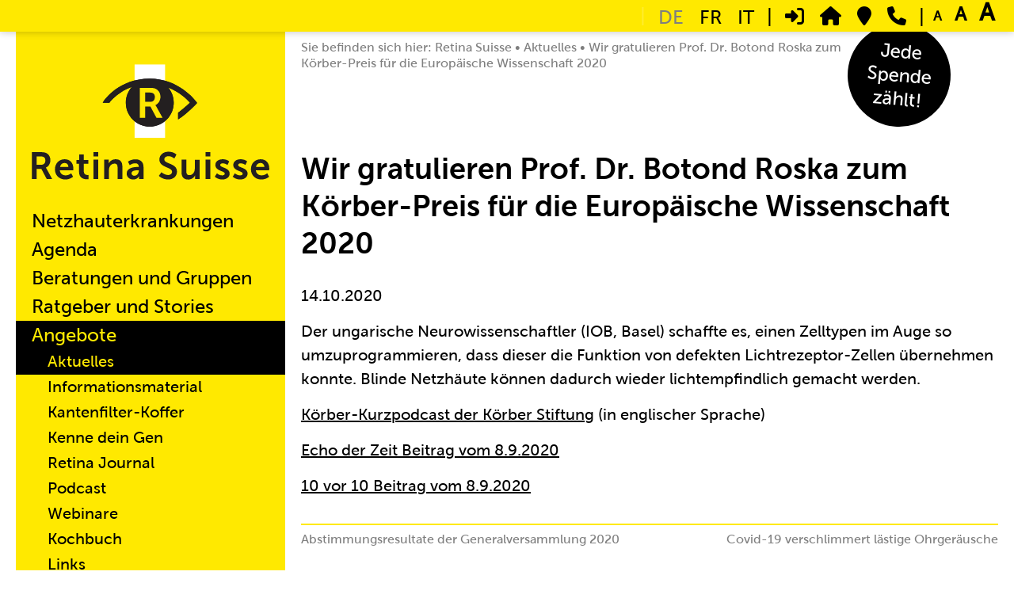

--- FILE ---
content_type: text/html; charset=UTF-8
request_url: https://retina.ch/aktuelles/wir-gratulieren-prof-dr-botond-roska-zum-koerber-preis-fuer-die-europaeische-wissenschaft-2020/
body_size: 31804
content:
<!doctype html>
<html lang="de-DE" id="html">
<head>
	<meta charset="UTF-8">
	<meta name="viewport" content="width=device-width, initial-scale=1">
	<link rel="profile" href="https://gmpg.org/xfn/11">

	<meta name='robots' content='index, follow, max-image-preview:large, max-snippet:-1, max-video-preview:-1' />
	<style>img:is([sizes="auto" i], [sizes^="auto," i]) { contain-intrinsic-size: 3000px 1500px }</style>
	
	<!-- This site is optimized with the Yoast SEO plugin v26.0 - https://yoast.com/wordpress/plugins/seo/ -->
	<title>Wir gratulieren Prof. Dr. Botond Roska zum Körber-Preis für die Europäische Wissenschaft 2020 &#8226; Retina Suisse</title>
	<link rel="canonical" href="https://retina.ch/aktuelles/wir-gratulieren-prof-dr-botond-roska-zum-koerber-preis-fuer-die-europaeische-wissenschaft-2020/" />
	<meta property="og:locale" content="de_DE" />
	<meta property="og:type" content="article" />
	<meta property="og:title" content="Wir gratulieren Prof. Dr. Botond Roska zum Körber-Preis für die Europäische Wissenschaft 2020 &#8226; Retina Suisse" />
	<meta property="og:description" content="Der ungarische Neurowissenschaftler (IOB, Basel) schaffte es, einen Zelltypen im Auge so umzuprogrammieren, dass dieser die Funktion von defekten Lichtrezeptor-Zellen übernehmen konnte." />
	<meta property="og:url" content="https://retina.ch/aktuelles/wir-gratulieren-prof-dr-botond-roska-zum-koerber-preis-fuer-die-europaeische-wissenschaft-2020/" />
	<meta property="og:site_name" content="Retina Suisse" />
	<meta property="article:publisher" content="https://www.facebook.com/retinasuisse/" />
	<meta property="article:modified_time" content="2020-11-08T16:41:18+00:00" />
	<meta name="twitter:card" content="summary_large_image" />
	<script type="application/ld+json" class="yoast-schema-graph">{"@context":"https://schema.org","@graph":[{"@type":"WebPage","@id":"https://retina.ch/aktuelles/wir-gratulieren-prof-dr-botond-roska-zum-koerber-preis-fuer-die-europaeische-wissenschaft-2020/","url":"https://retina.ch/aktuelles/wir-gratulieren-prof-dr-botond-roska-zum-koerber-preis-fuer-die-europaeische-wissenschaft-2020/","name":"Wir gratulieren Prof. Dr. Botond Roska zum Körber-Preis für die Europäische Wissenschaft 2020 &#8226; Retina Suisse","isPartOf":{"@id":"https://retina.ch/#website"},"datePublished":"2020-10-14T14:20:54+00:00","dateModified":"2020-11-08T16:41:18+00:00","breadcrumb":{"@id":"https://retina.ch/aktuelles/wir-gratulieren-prof-dr-botond-roska-zum-koerber-preis-fuer-die-europaeische-wissenschaft-2020/#breadcrumb"},"inLanguage":"de","potentialAction":[{"@type":"ReadAction","target":["https://retina.ch/aktuelles/wir-gratulieren-prof-dr-botond-roska-zum-koerber-preis-fuer-die-europaeische-wissenschaft-2020/"]}]},{"@type":"BreadcrumbList","@id":"https://retina.ch/aktuelles/wir-gratulieren-prof-dr-botond-roska-zum-koerber-preis-fuer-die-europaeische-wissenschaft-2020/#breadcrumb","itemListElement":[{"@type":"ListItem","position":1,"name":"Retina Suisse","item":"https://retina.ch/"},{"@type":"ListItem","position":2,"name":"Aktuelles","item":"https://retina.ch/aktuelles/"},{"@type":"ListItem","position":3,"name":"Wir gratulieren Prof. Dr. Botond Roska zum Körber-Preis für die Europäische Wissenschaft 2020"}]},{"@type":"WebSite","@id":"https://retina.ch/#website","url":"https://retina.ch/","name":"Retina Suisse","description":"Retina Suisse ist die Vereinigung von Patientinnen und Patienten mit Retinitis pigmentosa (RP), Makuladegeneration, Usher-Syndrom und anderen Erkrankungen des Augenhintergrundes.","publisher":{"@id":"https://retina.ch/#organization"},"potentialAction":[{"@type":"SearchAction","target":{"@type":"EntryPoint","urlTemplate":"https://retina.ch/?s={search_term_string}"},"query-input":{"@type":"PropertyValueSpecification","valueRequired":true,"valueName":"search_term_string"}}],"inLanguage":"de"},{"@type":"Organization","@id":"https://retina.ch/#organization","name":"Retina Suisse","url":"https://retina.ch/","logo":{"@type":"ImageObject","inLanguage":"de","@id":"https://retina.ch/#/schema/logo/image/","url":"https://retina.ch/wp-content/uploads/2020/09/retina-auge-typo.svg","contentUrl":"https://retina.ch/wp-content/uploads/2020/09/retina-auge-typo.svg","width":"1024","height":"1024","caption":"Retina Suisse"},"image":{"@id":"https://retina.ch/#/schema/logo/image/"},"sameAs":["https://www.facebook.com/retinasuisse/"]}]}</script>
	<!-- / Yoast SEO plugin. -->


<link rel='dns-prefetch' href='//kit.fontawesome.com' />
<link rel='dns-prefetch' href='//fonts.googleapis.com' />
<link rel='dns-prefetch' href='//use.fontawesome.com' />
<link rel="alternate" type="application/rss+xml" title="Retina Suisse &raquo; Feed" href="https://retina.ch/feed/" />
<link rel="alternate" type="application/rss+xml" title="Retina Suisse &raquo; Kommentar-Feed" href="https://retina.ch/comments/feed/" />
<script>
window._wpemojiSettings = {"baseUrl":"https:\/\/s.w.org\/images\/core\/emoji\/16.0.1\/72x72\/","ext":".png","svgUrl":"https:\/\/s.w.org\/images\/core\/emoji\/16.0.1\/svg\/","svgExt":".svg","source":{"concatemoji":"https:\/\/retina.ch\/wp-includes\/js\/wp-emoji-release.min.js?ver=6.8.3"}};
/*! This file is auto-generated */
!function(s,n){var o,i,e;function c(e){try{var t={supportTests:e,timestamp:(new Date).valueOf()};sessionStorage.setItem(o,JSON.stringify(t))}catch(e){}}function p(e,t,n){e.clearRect(0,0,e.canvas.width,e.canvas.height),e.fillText(t,0,0);var t=new Uint32Array(e.getImageData(0,0,e.canvas.width,e.canvas.height).data),a=(e.clearRect(0,0,e.canvas.width,e.canvas.height),e.fillText(n,0,0),new Uint32Array(e.getImageData(0,0,e.canvas.width,e.canvas.height).data));return t.every(function(e,t){return e===a[t]})}function u(e,t){e.clearRect(0,0,e.canvas.width,e.canvas.height),e.fillText(t,0,0);for(var n=e.getImageData(16,16,1,1),a=0;a<n.data.length;a++)if(0!==n.data[a])return!1;return!0}function f(e,t,n,a){switch(t){case"flag":return n(e,"\ud83c\udff3\ufe0f\u200d\u26a7\ufe0f","\ud83c\udff3\ufe0f\u200b\u26a7\ufe0f")?!1:!n(e,"\ud83c\udde8\ud83c\uddf6","\ud83c\udde8\u200b\ud83c\uddf6")&&!n(e,"\ud83c\udff4\udb40\udc67\udb40\udc62\udb40\udc65\udb40\udc6e\udb40\udc67\udb40\udc7f","\ud83c\udff4\u200b\udb40\udc67\u200b\udb40\udc62\u200b\udb40\udc65\u200b\udb40\udc6e\u200b\udb40\udc67\u200b\udb40\udc7f");case"emoji":return!a(e,"\ud83e\udedf")}return!1}function g(e,t,n,a){var r="undefined"!=typeof WorkerGlobalScope&&self instanceof WorkerGlobalScope?new OffscreenCanvas(300,150):s.createElement("canvas"),o=r.getContext("2d",{willReadFrequently:!0}),i=(o.textBaseline="top",o.font="600 32px Arial",{});return e.forEach(function(e){i[e]=t(o,e,n,a)}),i}function t(e){var t=s.createElement("script");t.src=e,t.defer=!0,s.head.appendChild(t)}"undefined"!=typeof Promise&&(o="wpEmojiSettingsSupports",i=["flag","emoji"],n.supports={everything:!0,everythingExceptFlag:!0},e=new Promise(function(e){s.addEventListener("DOMContentLoaded",e,{once:!0})}),new Promise(function(t){var n=function(){try{var e=JSON.parse(sessionStorage.getItem(o));if("object"==typeof e&&"number"==typeof e.timestamp&&(new Date).valueOf()<e.timestamp+604800&&"object"==typeof e.supportTests)return e.supportTests}catch(e){}return null}();if(!n){if("undefined"!=typeof Worker&&"undefined"!=typeof OffscreenCanvas&&"undefined"!=typeof URL&&URL.createObjectURL&&"undefined"!=typeof Blob)try{var e="postMessage("+g.toString()+"("+[JSON.stringify(i),f.toString(),p.toString(),u.toString()].join(",")+"));",a=new Blob([e],{type:"text/javascript"}),r=new Worker(URL.createObjectURL(a),{name:"wpTestEmojiSupports"});return void(r.onmessage=function(e){c(n=e.data),r.terminate(),t(n)})}catch(e){}c(n=g(i,f,p,u))}t(n)}).then(function(e){for(var t in e)n.supports[t]=e[t],n.supports.everything=n.supports.everything&&n.supports[t],"flag"!==t&&(n.supports.everythingExceptFlag=n.supports.everythingExceptFlag&&n.supports[t]);n.supports.everythingExceptFlag=n.supports.everythingExceptFlag&&!n.supports.flag,n.DOMReady=!1,n.readyCallback=function(){n.DOMReady=!0}}).then(function(){return e}).then(function(){var e;n.supports.everything||(n.readyCallback(),(e=n.source||{}).concatemoji?t(e.concatemoji):e.wpemoji&&e.twemoji&&(t(e.twemoji),t(e.wpemoji)))}))}((window,document),window._wpemojiSettings);
</script>
<link rel='stylesheet' id='cmacc-backend-css' href='https://retina.ch/wp-content/plugins/cm-site-access-restriction-pro/asset/css/backend.css?ver=1.8.4' media='all' />
<link rel='stylesheet' id='formidable-css' href='https://retina.ch/wp-content/plugins/formidable/css/formidableforms.css?ver=1151708' media='all' />
<link rel='stylesheet' id='pt-cv-public-style-css' href='https://retina.ch/wp-content/plugins/content-views-query-and-display-post-page/public/assets/css/cv.css?ver=4.2' media='all' />
<link rel='stylesheet' id='pt-cv-public-pro-style-css' href='https://retina.ch/wp-content/plugins/pt-content-views-pro/public/assets/css/cvpro.min.css?ver=7.2.2' media='all' />
<style id='wp-emoji-styles-inline-css'>

	img.wp-smiley, img.emoji {
		display: inline !important;
		border: none !important;
		box-shadow: none !important;
		height: 1em !important;
		width: 1em !important;
		margin: 0 0.07em !important;
		vertical-align: -0.1em !important;
		background: none !important;
		padding: 0 !important;
	}
</style>
<style id='wp-block-library-inline-css'>
:root{--wp-admin-theme-color:#007cba;--wp-admin-theme-color--rgb:0,124,186;--wp-admin-theme-color-darker-10:#006ba1;--wp-admin-theme-color-darker-10--rgb:0,107,161;--wp-admin-theme-color-darker-20:#005a87;--wp-admin-theme-color-darker-20--rgb:0,90,135;--wp-admin-border-width-focus:2px;--wp-block-synced-color:#7a00df;--wp-block-synced-color--rgb:122,0,223;--wp-bound-block-color:var(--wp-block-synced-color)}@media (min-resolution:192dpi){:root{--wp-admin-border-width-focus:1.5px}}.wp-element-button{cursor:pointer}:root{--wp--preset--font-size--normal:16px;--wp--preset--font-size--huge:42px}:root .has-very-light-gray-background-color{background-color:#eee}:root .has-very-dark-gray-background-color{background-color:#313131}:root .has-very-light-gray-color{color:#eee}:root .has-very-dark-gray-color{color:#313131}:root .has-vivid-green-cyan-to-vivid-cyan-blue-gradient-background{background:linear-gradient(135deg,#00d084,#0693e3)}:root .has-purple-crush-gradient-background{background:linear-gradient(135deg,#34e2e4,#4721fb 50%,#ab1dfe)}:root .has-hazy-dawn-gradient-background{background:linear-gradient(135deg,#faaca8,#dad0ec)}:root .has-subdued-olive-gradient-background{background:linear-gradient(135deg,#fafae1,#67a671)}:root .has-atomic-cream-gradient-background{background:linear-gradient(135deg,#fdd79a,#004a59)}:root .has-nightshade-gradient-background{background:linear-gradient(135deg,#330968,#31cdcf)}:root .has-midnight-gradient-background{background:linear-gradient(135deg,#020381,#2874fc)}.has-regular-font-size{font-size:1em}.has-larger-font-size{font-size:2.625em}.has-normal-font-size{font-size:var(--wp--preset--font-size--normal)}.has-huge-font-size{font-size:var(--wp--preset--font-size--huge)}.has-text-align-center{text-align:center}.has-text-align-left{text-align:left}.has-text-align-right{text-align:right}#end-resizable-editor-section{display:none}.aligncenter{clear:both}.items-justified-left{justify-content:flex-start}.items-justified-center{justify-content:center}.items-justified-right{justify-content:flex-end}.items-justified-space-between{justify-content:space-between}.screen-reader-text{border:0;clip-path:inset(50%);height:1px;margin:-1px;overflow:hidden;padding:0;position:absolute;width:1px;word-wrap:normal!important}.screen-reader-text:focus{background-color:#ddd;clip-path:none;color:#444;display:block;font-size:1em;height:auto;left:5px;line-height:normal;padding:15px 23px 14px;text-decoration:none;top:5px;width:auto;z-index:100000}html :where(.has-border-color){border-style:solid}html :where([style*=border-top-color]){border-top-style:solid}html :where([style*=border-right-color]){border-right-style:solid}html :where([style*=border-bottom-color]){border-bottom-style:solid}html :where([style*=border-left-color]){border-left-style:solid}html :where([style*=border-width]){border-style:solid}html :where([style*=border-top-width]){border-top-style:solid}html :where([style*=border-right-width]){border-right-style:solid}html :where([style*=border-bottom-width]){border-bottom-style:solid}html :where([style*=border-left-width]){border-left-style:solid}html :where(img[class*=wp-image-]){height:auto;max-width:100%}:where(figure){margin:0 0 1em}html :where(.is-position-sticky){--wp-admin--admin-bar--position-offset:var(--wp-admin--admin-bar--height,0px)}@media screen and (max-width:600px){html :where(.is-position-sticky){--wp-admin--admin-bar--position-offset:0px}}
</style>
<style id='classic-theme-styles-inline-css'>
/*! This file is auto-generated */
.wp-block-button__link{color:#fff;background-color:#32373c;border-radius:9999px;box-shadow:none;text-decoration:none;padding:calc(.667em + 2px) calc(1.333em + 2px);font-size:1.125em}.wp-block-file__button{background:#32373c;color:#fff;text-decoration:none}
</style>
<style id='font-awesome-svg-styles-default-inline-css'>
.svg-inline--fa {
  display: inline-block;
  height: 1em;
  overflow: visible;
  vertical-align: -.125em;
}
</style>
<link rel='stylesheet' id='font-awesome-svg-styles-css' href='https://retina.ch/wp-content/uploads/font-awesome/v6.5.1/css/svg-with-js.css' media='all' />
<style id='font-awesome-svg-styles-inline-css'>
   .wp-block-font-awesome-icon svg::before,
   .wp-rich-text-font-awesome-icon svg::before {content: unset;}
</style>
<link rel='stylesheet' id='h5ap-public-css' href='https://retina.ch/wp-content/plugins/html5-audio-player-pro/assets/css/style.css?ver=1764677971' media='all' />
<link rel='stylesheet' id='rmp-material-icons-css' href='https://fonts.googleapis.com/icon?family=Material+Icons&#038;display=auto&#038;ver=4.6.0' media='all' />
<link rel='stylesheet' id='rmp-font-awesome-css' href='https://use.fontawesome.com/releases/v5.13.0/css/all.css?ver=4.6.0' media='all' />
<link rel='stylesheet' id='rmp-glyph-icons-css' href='https://retina.ch/wp-content/plugins/responsive-menu-pro/v4.0.0/assets/admin/scss/glyphicons.css?ver=4.6.0' media='all' />
<link rel='stylesheet' id='dashicons-css' href='https://retina.ch/wp-includes/css/dashicons.min.css?ver=6.8.3' media='all' />
<link rel='stylesheet' id='bodhi-svgs-attachment-css' href='https://retina.ch/wp-content/plugins/svg-support/css/svgs-attachment.css' media='all' />
<link rel='stylesheet' id='wpa-style-css' href='https://retina.ch/wp-content/plugins/wp-accessibility/css/wpa-style.css?ver=2.2.5' media='all' />
<style id='wpa-style-inline-css'>
:root { --admin-bar-top : 7px; }
</style>
<link rel='stylesheet' id='wpml-legacy-horizontal-list-0-css' href='https://retina.ch/wp-content/plugins/sitepress-multilingual-cms/templates/language-switchers/legacy-list-horizontal/style.min.css?ver=1' media='all' />
<link rel='stylesheet' id='awb-css' href='https://retina.ch/wp-content/plugins/advanced-backgrounds/assets/awb/awb.min.css?ver=1.12.7' media='all' />
<link rel='stylesheet' id='retinasuisse-style-css' href='https://retina.ch/wp-content/themes/retinasuisse/style.css?ver=1.0.0' media='all' />
<link rel='stylesheet' id='tablepress-default-css' href='https://retina.ch/wp-content/plugins/tablepress/css/build/default.css?ver=3.2.3' media='all' />
<link rel='stylesheet' id='borlabs-cookie-css' href='https://retina.ch/wp-content/cache/borlabs-cookie/borlabs-cookie_1_de.css?ver=2.3.4-36' media='all' />
<script src="https://retina.ch/wp-includes/js/jquery/jquery.min.js?ver=3.7.1" id="jquery-core-js"></script>
<script src="https://retina.ch/wp-includes/js/jquery/jquery-migrate.min.js?ver=3.4.1" id="jquery-migrate-js"></script>
<script id="wpml-cookie-js-extra">
var wpml_cookies = {"wp-wpml_current_language":{"value":"de","expires":1,"path":"\/"}};
var wpml_cookies = {"wp-wpml_current_language":{"value":"de","expires":1,"path":"\/"}};
</script>
<script src="https://retina.ch/wp-content/plugins/sitepress-multilingual-cms/res/js/cookies/language-cookie.js?ver=476000" id="wpml-cookie-js" defer data-wp-strategy="defer"></script>
<script id="rmp_menu_scripts-js-extra">
var rmp_menu = {"ajaxURL":"https:\/\/retina.ch\/wp-admin\/admin-ajax.php","wp_nonce":"b3f0276cba","menu":[{"menu_theme":"Retina Menu Theme","theme_type":"template","theme_location_menu":"menu-1","submenu_submenu_arrow_width":"40","submenu_submenu_arrow_width_unit":"px","submenu_submenu_arrow_height":"39","submenu_submenu_arrow_height_unit":"px","submenu_arrow_position":"right","submenu_sub_arrow_background_colour":"","submenu_sub_arrow_background_hover_colour":"","submenu_sub_arrow_background_colour_active":"","submenu_sub_arrow_background_hover_colour_active":"","submenu_sub_arrow_border_width":"","submenu_sub_arrow_border_width_unit":"px","submenu_sub_arrow_border_colour":"#1d4354","submenu_sub_arrow_border_hover_colour":"#3f3f3f","submenu_sub_arrow_border_colour_active":"#1d4354","submenu_sub_arrow_border_hover_colour_active":"#3f3f3f","submenu_sub_arrow_shape_colour":"#fff","submenu_sub_arrow_shape_hover_colour":"#fff","submenu_sub_arrow_shape_colour_active":"#fff","submenu_sub_arrow_shape_hover_colour_active":"#fff","use_header_bar":"off","header_bar_items_order":{"logo":"off","title":"on","additional content":"off","menu":"on","search":"off"},"header_bar_title":"Responsive Menu","header_bar_html_content":"","header_bar_logo":"","header_bar_logo_link":"","header_bar_logo_width":"","header_bar_logo_width_unit":"%","header_bar_logo_height":"","header_bar_logo_height_unit":"px","header_bar_height":"80","header_bar_height_unit":"px","header_bar_padding":{"top":"0px","right":"5%","bottom":"0px","left":"5%"},"header_bar_font":"","header_bar_font_size":"14","header_bar_font_size_unit":"px","header_bar_text_color":"#ffffff","header_bar_background_color":"#1d4354","header_bar_breakpoint":"8000","header_bar_position_type":"fixed","header_bar_adjust_page":"on","header_bar_scroll_enable":"off","header_bar_scroll_background_color":"#36bdf6","mobile_breakpoint":"600","tablet_breakpoint":"1024","transition_speed":"0.5","sub_menu_speed":"0.2","show_menu_on_page_load":"off","menu_disable_scrolling":"off","menu_overlay":"off","menu_overlay_colour":"rgba(0,0,0,0.7)","desktop_menu_width":"","desktop_menu_width_unit":"%","desktop_menu_positioning":"absolute","desktop_menu_side":"left","desktop_menu_content_alignment":"left","desktop_menu_to_hide":"","use_current_theme_location":"off","mega_menu":{"2734":"off","4928":"off","25":"off","10969":"off","11871":"off","13986":"off","29":"off","30":"off","31":"off","163":"off","1991":"off","2015":"off","2228":"off","1021":"off","1020":"off","1023":"off","1022":"off","1024":"off"},"desktop_submenu_open_animation":"none","desktop_submenu_open_animation_speed":"100ms","desktop_submenu_open_on_click":"off","desktop_menu_hide_and_show":"off","menu_name":"Retina Manu DE","menu_to_use":"51","different_menu_for_mobile":"off","menu_to_use_in_mobile":"2","use_mobile_menu":"on","use_tablet_menu":"on","use_desktop_menu":"off","menu_display_on":"all-pages","menu_to_hide":".main-navigation","submenu_descriptions_on":"off","custom_walker":"","menu_background_colour":"","menu_depth":"5","smooth_scroll_on":"off","smooth_scroll_speed":"500","menu_font_icons":{"id":["2734"],"icon":[""],"custom_icon":[""]},"menu_links_height":"40","menu_links_height_unit":"px","menu_links_line_height":"40","menu_links_line_height_unit":"px","menu_depth_0":"5","menu_depth_0_unit":"%","menu_font_size":"18","menu_font_size_unit":"px","menu_font":"","menu_font_weight":"normal","menu_text_alignment":"left","menu_text_letter_spacing":"","menu_word_wrap":"on","menu_link_colour":"#000000","menu_link_hover_colour":"#ffe900","menu_current_link_colour":"#ffffff","menu_current_link_hover_colour":"#ffee06","menu_parent_link_active_color":"","menu_parent_link_background_active_color":"","menu_item_background_colour":"","menu_item_background_hover_colour":"#000000","menu_current_item_background_colour":"#000000","menu_current_item_background_hover_colour":"#000000","menu_border_width":"","menu_border_width_unit":"px","menu_item_border_colour":"#1d4354","menu_item_border_colour_hover":"#1d4354","menu_current_item_border_colour":"#1d4354","menu_current_item_border_hover_colour":"#3f3f3f","submenu_links_height":"40","submenu_links_height_unit":"px","submenu_links_line_height":"40","submenu_links_line_height_unit":"px","menu_depth_side":"left","menu_depth_1":"10","menu_depth_1_unit":"%","menu_depth_2":"15","menu_depth_2_unit":"%","menu_depth_3":"20","menu_depth_3_unit":"%","menu_depth_4":"25","menu_depth_4_unit":"%","submenu_item_background_colour":"","submenu_item_background_hover_colour":"#d1f5ff","submenu_current_item_background_colour":"#000000","submenu_current_item_background_hover_colour":"#000000","submenu_border_width":"","submenu_border_width_unit":"px","submenu_item_border_colour":"#1d4354","submenu_item_border_colour_hover":"#1d4354","submenu_current_item_border_colour":"#1d4354","submenu_current_item_border_hover_colour":"#3f3f3f","submenu_font_size":"18","submenu_font_size_unit":"px","submenu_font":"","submenu_font_weight":"normal","submenu_text_letter_spacing":"","submenu_text_alignment":"left","submenu_link_colour":"#000000","submenu_link_hover_colour":"#ffe900","submenu_current_link_colour":"#fff","submenu_current_link_hover_colour":"#ffe900","inactive_arrow_shape":"\u25bc","active_arrow_shape":"\u25b2","inactive_arrow_font_icon":"","active_arrow_font_icon":"","inactive_arrow_image":"","active_arrow_image":"","submenu_arrow_width":"40","submenu_arrow_width_unit":"px","submenu_arrow_height":"39","submenu_arrow_height_unit":"px","arrow_position":"right","menu_sub_arrow_shape_colour":"#000000","menu_sub_arrow_shape_hover_colour":"#ffe900","menu_sub_arrow_shape_colour_active":"#fff","menu_sub_arrow_shape_hover_colour_active":"#ffe900","menu_sub_arrow_border_width":"","menu_sub_arrow_border_width_unit":"px","menu_sub_arrow_border_colour":"#","menu_sub_arrow_border_hover_colour":"#","menu_sub_arrow_border_colour_active":"","menu_sub_arrow_border_hover_colour_active":"","menu_sub_arrow_background_colour":"","menu_sub_arrow_background_hover_colour":"","menu_sub_arrow_background_colour_active":"","menu_sub_arrow_background_hover_colour_active":"","fade_submenus":"off","fade_submenus_side":"left","fade_submenus_delay":"100","fade_submenus_speed":"500","use_slide_effect":"off","slide_effect_back_to_text":"Back","accordion_animation":"off","auto_expand_all_submenus":"off","auto_expand_current_submenus":"on","menu_item_click_to_trigger_submenu":"off","button_width":"33","button_width_unit":"px","button_height":"32","button_height_unit":"px","button_background_colour":"#000000","button_background_colour_hover":"#ffffff","button_background_colour_active":"#0fa1c8","toggle_button_border_radius":"","button_transparent_background":"on","button_left_or_right":"left","button_position_type":"fixed","button_distance_from_side":"15","button_distance_from_side_unit":"px","button_top":"1","button_top_unit":"px","button_push_with_animation":"off","button_click_animation":"boring","button_line_margin":"9","button_line_margin_unit":"px","button_line_width":"28","button_line_width_unit":"px","button_line_height":"4","button_line_height_unit":"px","button_line_colour":"#000000","button_line_colour_hover":"#000000","button_line_colour_active":"#000000","button_font_icon":"","button_font_icon_when_clicked":"","button_image":"","button_image_when_clicked":"","button_title":"","button_title_open":"","button_title_position":"left","menu_container_columns":"","button_font":"","button_font_size":"14","button_font_size_unit":"px","button_title_line_height":"13","button_title_line_height_unit":"px","button_text_colour":"#fff","button_trigger_type_click":"on","button_trigger_type_hover":"off","button_click_trigger":"","items_order":{"title":"on","additional content":"","menu":"on","search":"on"},"menu_title":"","menu_title_link":"","menu_title_link_location":"_self","menu_title_image":"https:\/\/retina.ch\/wp-content\/uploads\/2020\/09\/retina-auge-typo.svg","menu_title_font_icon":"","menu_title_section_padding":{"top":"60px","right":"0px","bottom":"0px","left":"20px"},"menu_title_background_colour":"rgba(255,255,255,0)","menu_title_background_hover_colour":"rgba(255,255,255,0)","menu_title_font_size":"25","menu_title_font_size_unit":"px","menu_title_alignment":"left","menu_title_font_weight":"400","menu_title_font_family":"","menu_title_colour":"#ffffff","menu_title_hover_colour":"#fff","menu_title_image_width":"50","menu_title_image_width_unit":"%","menu_title_image_height":"","menu_title_image_height_unit":"px","menu_additional_content":"Add more content here...","menu_additional_section_padding":{"top":"0%","right":"5%","bottom":"10%","left":"5%"},"menu_additional_content_font_size":"16","menu_additional_content_font_size_unit":"px","menu_additional_content_alignment":"center","menu_additional_content_colour":"#6fda44","menu_search_box_text":"Search","menu_search_box_code":"","menu_search_section_padding":{"top":"5%","right":"5%","bottom":"5%","left":"5%"},"menu_search_box_height":"45","menu_search_box_height_unit":"px","menu_search_box_border_radius":"30","menu_search_box_text_colour":"#000000","menu_search_box_background_colour":"#ffffff","menu_search_box_placeholder_colour":"#000000","menu_search_box_border_colour":"","menu_section_padding":{"top":"0px","right":"0px","bottom":"0px","left":"0px"},"menu_width":"75","menu_width_unit":"%","menu_maximum_width":"350","menu_maximum_width_unit":"px","menu_minimum_width":"320","menu_minimum_width_unit":"px","menu_auto_height":"off","menu_container_padding":{"top":"0px","right":"0px","bottom":"0px","left":"0px"},"menu_container_background_colour":"#ffffff","menu_background_image":"","animation_type":"slide","menu_appear_from":"left","animation_speed":"0.5","page_wrapper":"body","menu_close_on_body_click":"on","menu_close_on_scroll":"off","menu_close_on_link_click":"on","enable_touch_gestures":"on","header_bar_gradient_background_colour_on":"off","header_bar_gradient_background_first_colour":"","header_bar_gradient_background_second_colour":"","header_bar_gradient_background_type":"linear","header_bar_gradient_background_direction":"180","header_bar_gradient_background_start_position":"50","header_bar_gradient_background_end_position":"50","desktop_menu_container_background_colour":"","desktop_menu_container_gradient_background_colour_on":"off","desktop_menu_container_gradient_background_first_colour":"","desktop_menu_container_gradient_background_second_colour":"","desktop_menu_container_gradient_background_type":"linear","desktop_menu_container_gradient_background_direction":"180","desktop_menu_container_gradient_background_start_position":"50","desktop_menu_container_gradient_background_end_position":"50","menu_display_by_users":"all-users","hamburger_position_selector":"","menu_container_gradient_background_colour_on":"off","menu_container_gradient_background_first_colour":"","menu_container_gradient_background_second_colour":"","menu_container_gradient_background_type":"linear","menu_container_gradient_background_direction":"180","menu_container_gradient_background_start_position":"50","menu_container_gradient_background_end_position":"50","keyboard_shortcut_close_menu":["27"],"keyboard_shortcut_open_menu":["13"],"menu_id":21021,"active_toggle_contents":"\u25b2","inactive_toggle_contents":"\u25bc"},{"menu_theme":"Retina Menu Theme","theme_type":"template","theme_location_menu":"menu-1","submenu_submenu_arrow_width":"40","submenu_submenu_arrow_width_unit":"px","submenu_submenu_arrow_height":"39","submenu_submenu_arrow_height_unit":"px","submenu_arrow_position":"right","submenu_sub_arrow_background_colour":"","submenu_sub_arrow_background_hover_colour":"","submenu_sub_arrow_background_colour_active":"","submenu_sub_arrow_background_hover_colour_active":"","submenu_sub_arrow_border_width":"","submenu_sub_arrow_border_width_unit":"px","submenu_sub_arrow_border_colour":"#1d4354","submenu_sub_arrow_border_hover_colour":"#3f3f3f","submenu_sub_arrow_border_colour_active":"#1d4354","submenu_sub_arrow_border_hover_colour_active":"#3f3f3f","submenu_sub_arrow_shape_colour":"#fff","submenu_sub_arrow_shape_hover_colour":"#fff","submenu_sub_arrow_shape_colour_active":"#fff","submenu_sub_arrow_shape_hover_colour_active":"#fff","use_header_bar":"off","header_bar_items_order":{"logo":"off","title":"on","additional content":"off","menu":"on","search":"off"},"header_bar_title":"Responsive Menu","header_bar_html_content":"","header_bar_logo":"","header_bar_logo_link":"","header_bar_logo_width":"","header_bar_logo_width_unit":"%","header_bar_logo_height":"","header_bar_logo_height_unit":"px","header_bar_height":"80","header_bar_height_unit":"px","header_bar_padding":{"top":"0px","right":"5%","bottom":"0px","left":"5%"},"header_bar_font":"","header_bar_font_size":"14","header_bar_font_size_unit":"px","header_bar_text_color":"#ffffff","header_bar_background_color":"#1d4354","header_bar_breakpoint":"8000","header_bar_position_type":"fixed","header_bar_adjust_page":"on","header_bar_scroll_enable":"off","header_bar_scroll_background_color":"#36bdf6","mobile_breakpoint":"600","tablet_breakpoint":"1024","transition_speed":"0.5","sub_menu_speed":"0.2","show_menu_on_page_load":"off","menu_disable_scrolling":"off","menu_overlay":"off","menu_overlay_colour":"rgba(0,0,0,0.7)","desktop_menu_width":"","desktop_menu_width_unit":"%","desktop_menu_positioning":"absolute","desktop_menu_side":"left","desktop_menu_content_alignment":"left","desktop_menu_to_hide":"","use_current_theme_location":"off","mega_menu":{"2734":"off","4928":"off","25":"off","10969":"off","11871":"off","13986":"off","29":"off","30":"off","31":"off","163":"off","1991":"off","2015":"off","2228":"off","1021":"off","1020":"off","1023":"off","1022":"off","1024":"off"},"desktop_submenu_open_animation":"none","desktop_submenu_open_animation_speed":"100ms","desktop_submenu_open_on_click":"off","desktop_menu_hide_and_show":"off","menu_name":"Retina Manu DE","menu_to_use":"52","different_menu_for_mobile":"off","menu_to_use_in_mobile":"2","use_mobile_menu":"on","use_tablet_menu":"on","use_desktop_menu":"off","menu_display_on":"all-pages","menu_to_hide":".main-navigation","submenu_descriptions_on":"off","custom_walker":"","menu_background_colour":"","menu_depth":"5","smooth_scroll_on":"off","smooth_scroll_speed":"500","menu_font_icons":{"id":["2734"],"icon":[""],"custom_icon":[""]},"menu_links_height":"40","menu_links_height_unit":"px","menu_links_line_height":"40","menu_links_line_height_unit":"px","menu_depth_0":"5","menu_depth_0_unit":"%","menu_font_size":"18","menu_font_size_unit":"px","menu_font":"","menu_font_weight":"normal","menu_text_alignment":"left","menu_text_letter_spacing":"","menu_word_wrap":"on","menu_link_colour":"#000000","menu_link_hover_colour":"#ffe900","menu_current_link_colour":"#ffffff","menu_current_link_hover_colour":"#ffee06","menu_parent_link_active_color":"","menu_parent_link_background_active_color":"","menu_item_background_colour":"","menu_item_background_hover_colour":"#000000","menu_current_item_background_colour":"#000000","menu_current_item_background_hover_colour":"#000000","menu_border_width":"","menu_border_width_unit":"px","menu_item_border_colour":"#1d4354","menu_item_border_colour_hover":"#1d4354","menu_current_item_border_colour":"#1d4354","menu_current_item_border_hover_colour":"#3f3f3f","submenu_links_height":"40","submenu_links_height_unit":"px","submenu_links_line_height":"40","submenu_links_line_height_unit":"px","menu_depth_side":"left","menu_depth_1":"10","menu_depth_1_unit":"%","menu_depth_2":"15","menu_depth_2_unit":"%","menu_depth_3":"20","menu_depth_3_unit":"%","menu_depth_4":"25","menu_depth_4_unit":"%","submenu_item_background_colour":"","submenu_item_background_hover_colour":"#d1f5ff","submenu_current_item_background_colour":"#000000","submenu_current_item_background_hover_colour":"#000000","submenu_border_width":"","submenu_border_width_unit":"px","submenu_item_border_colour":"#1d4354","submenu_item_border_colour_hover":"#1d4354","submenu_current_item_border_colour":"#1d4354","submenu_current_item_border_hover_colour":"#3f3f3f","submenu_font_size":"18","submenu_font_size_unit":"px","submenu_font":"","submenu_font_weight":"normal","submenu_text_letter_spacing":"","submenu_text_alignment":"left","submenu_link_colour":"#000000","submenu_link_hover_colour":"#ffe900","submenu_current_link_colour":"#fff","submenu_current_link_hover_colour":"#ffe900","inactive_arrow_shape":"\u25bc","active_arrow_shape":"\u25b2","inactive_arrow_font_icon":"","active_arrow_font_icon":"","inactive_arrow_image":"","active_arrow_image":"","submenu_arrow_width":"40","submenu_arrow_width_unit":"px","submenu_arrow_height":"39","submenu_arrow_height_unit":"px","arrow_position":"right","menu_sub_arrow_shape_colour":"#000000","menu_sub_arrow_shape_hover_colour":"#ffe900","menu_sub_arrow_shape_colour_active":"#fff","menu_sub_arrow_shape_hover_colour_active":"#ffe900","menu_sub_arrow_border_width":"","menu_sub_arrow_border_width_unit":"px","menu_sub_arrow_border_colour":"#","menu_sub_arrow_border_hover_colour":"#","menu_sub_arrow_border_colour_active":"","menu_sub_arrow_border_hover_colour_active":"","menu_sub_arrow_background_colour":"","menu_sub_arrow_background_hover_colour":"","menu_sub_arrow_background_colour_active":"","menu_sub_arrow_background_hover_colour_active":"","fade_submenus":"off","fade_submenus_side":"left","fade_submenus_delay":"100","fade_submenus_speed":"500","use_slide_effect":"off","slide_effect_back_to_text":"Back","accordion_animation":"off","auto_expand_all_submenus":"off","auto_expand_current_submenus":"on","menu_item_click_to_trigger_submenu":"off","button_width":"33","button_width_unit":"px","button_height":"32","button_height_unit":"px","button_background_colour":"#000000","button_background_colour_hover":"#ffffff","button_background_colour_active":"#0fa1c8","toggle_button_border_radius":"","button_transparent_background":"on","button_left_or_right":"left","button_position_type":"fixed","button_distance_from_side":"15","button_distance_from_side_unit":"px","button_top":"1","button_top_unit":"px","button_push_with_animation":"off","button_click_animation":"boring","button_line_margin":"9","button_line_margin_unit":"px","button_line_width":"28","button_line_width_unit":"px","button_line_height":"4","button_line_height_unit":"px","button_line_colour":"#000000","button_line_colour_hover":"#000000","button_line_colour_active":"#000000","button_font_icon":"","button_font_icon_when_clicked":"","button_image":"","button_image_when_clicked":"","button_title":"","button_title_open":"","button_title_position":"left","menu_container_columns":"","button_font":"","button_font_size":"14","button_font_size_unit":"px","button_title_line_height":"13","button_title_line_height_unit":"px","button_text_colour":"#fff","button_trigger_type_click":"on","button_trigger_type_hover":"off","button_click_trigger":"","items_order":{"title":"on","additional content":"","menu":"on","search":"on"},"menu_title":"","menu_title_link":"","menu_title_link_location":"_self","menu_title_image":"https:\/\/retina.ch\/wp-content\/uploads\/2020\/09\/retina-auge-typo.svg","menu_title_font_icon":"","menu_title_section_padding":{"top":"60px","right":"0px","bottom":"0px","left":"20px"},"menu_title_background_colour":"rgba(255,255,255,0)","menu_title_background_hover_colour":"rgba(255,255,255,0)","menu_title_font_size":"25","menu_title_font_size_unit":"px","menu_title_alignment":"left","menu_title_font_weight":"400","menu_title_font_family":"","menu_title_colour":"#ffffff","menu_title_hover_colour":"#fff","menu_title_image_width":"50","menu_title_image_width_unit":"%","menu_title_image_height":"","menu_title_image_height_unit":"px","menu_additional_content":"Add more content here...","menu_additional_section_padding":{"top":"0%","right":"5%","bottom":"10%","left":"5%"},"menu_additional_content_font_size":"16","menu_additional_content_font_size_unit":"px","menu_additional_content_alignment":"center","menu_additional_content_colour":"#6fda44","menu_search_box_text":"Search","menu_search_box_code":"","menu_search_section_padding":{"top":"5%","right":"5%","bottom":"5%","left":"5%"},"menu_search_box_height":"45","menu_search_box_height_unit":"px","menu_search_box_border_radius":"30","menu_search_box_text_colour":"#000000","menu_search_box_background_colour":"#ffffff","menu_search_box_placeholder_colour":"#000000","menu_search_box_border_colour":"","menu_section_padding":{"top":"0px","right":"0px","bottom":"0px","left":"0px"},"menu_width":"75","menu_width_unit":"%","menu_maximum_width":"350","menu_maximum_width_unit":"px","menu_minimum_width":"320","menu_minimum_width_unit":"px","menu_auto_height":"off","menu_container_padding":{"top":"0px","right":"0px","bottom":"0px","left":"0px"},"menu_container_background_colour":"#ffffff","menu_background_image":"","animation_type":"slide","menu_appear_from":"left","animation_speed":"0.5","page_wrapper":"body","menu_close_on_body_click":"on","menu_close_on_scroll":"off","menu_close_on_link_click":"on","enable_touch_gestures":"on","header_bar_gradient_background_colour_on":"off","header_bar_gradient_background_first_colour":"","header_bar_gradient_background_second_colour":"","header_bar_gradient_background_type":"linear","header_bar_gradient_background_direction":"180","header_bar_gradient_background_start_position":"50","header_bar_gradient_background_end_position":"50","desktop_menu_container_background_colour":"","desktop_menu_container_gradient_background_colour_on":"off","desktop_menu_container_gradient_background_first_colour":"","desktop_menu_container_gradient_background_second_colour":"","desktop_menu_container_gradient_background_type":"linear","desktop_menu_container_gradient_background_direction":"180","desktop_menu_container_gradient_background_start_position":"50","desktop_menu_container_gradient_background_end_position":"50","menu_display_by_users":"all-users","hamburger_position_selector":"","menu_container_gradient_background_colour_on":"off","menu_container_gradient_background_first_colour":"","menu_container_gradient_background_second_colour":"","menu_container_gradient_background_type":"linear","menu_container_gradient_background_direction":"180","menu_container_gradient_background_start_position":"50","menu_container_gradient_background_end_position":"50","keyboard_shortcut_close_menu":["27"],"keyboard_shortcut_open_menu":["13"],"menu_id":21020,"active_toggle_contents":"\u25b2","inactive_toggle_contents":"\u25bc"},{"menu_theme":"Default","theme_type":"default","theme_location_menu":"menu-1","submenu_submenu_arrow_width":"40","submenu_submenu_arrow_width_unit":"px","submenu_submenu_arrow_height":"39","submenu_submenu_arrow_height_unit":"px","submenu_arrow_position":"right","submenu_sub_arrow_background_colour":"","submenu_sub_arrow_background_hover_colour":"","submenu_sub_arrow_background_colour_active":"","submenu_sub_arrow_background_hover_colour_active":"","submenu_sub_arrow_border_width":"","submenu_sub_arrow_border_width_unit":"px","submenu_sub_arrow_border_colour":"#1d4354","submenu_sub_arrow_border_hover_colour":"#3f3f3f","submenu_sub_arrow_border_colour_active":"#1d4354","submenu_sub_arrow_border_hover_colour_active":"#3f3f3f","submenu_sub_arrow_shape_colour":"#fff","submenu_sub_arrow_shape_hover_colour":"#fff","submenu_sub_arrow_shape_colour_active":"#fff","submenu_sub_arrow_shape_hover_colour_active":"#fff","use_header_bar":"off","header_bar_items_order":{"logo":"off","title":"on","additional content":"off","menu":"on","search":"off"},"header_bar_title":"Responsive Menu","header_bar_html_content":"","header_bar_logo":"","header_bar_logo_link":"","header_bar_logo_width":"","header_bar_logo_width_unit":"%","header_bar_logo_height":"","header_bar_logo_height_unit":"px","header_bar_height":"80","header_bar_height_unit":"px","header_bar_padding":{"top":"0px","right":"5%","bottom":"0px","left":"5%"},"header_bar_font":"","header_bar_font_size":"14","header_bar_font_size_unit":"px","header_bar_text_color":"#ffffff","header_bar_background_color":"#1d4354","header_bar_breakpoint":"8000","header_bar_position_type":"fixed","header_bar_adjust_page":"on","header_bar_scroll_enable":"off","header_bar_scroll_background_color":"#36bdf6","mobile_breakpoint":"600","tablet_breakpoint":"1024","transition_speed":"0.5","sub_menu_speed":"0.2","show_menu_on_page_load":"off","menu_disable_scrolling":"off","menu_overlay":"off","menu_overlay_colour":"rgba(0,0,0,0.7)","desktop_menu_width":"","desktop_menu_width_unit":"%","desktop_menu_positioning":"absolute","desktop_menu_side":"left","desktop_menu_content_alignment":"left","desktop_menu_to_hide":"","use_current_theme_location":"off","mega_menu":{"2734":"off","4928":"off","25":"off","10969":"off","11871":"off","13986":"off","29":"off","30":"off","31":"off","163":"off","1991":"off","2015":"off","2228":"off","1021":"off","1020":"off","1023":"off","1022":"off","1024":"off"},"desktop_submenu_open_animation":"none","desktop_submenu_open_animation_speed":"100ms","desktop_submenu_open_on_click":"off","desktop_menu_hide_and_show":"off","menu_name":"Retina Menu DE","menu_to_use":"2","different_menu_for_mobile":"off","menu_to_use_in_mobile":"2","use_mobile_menu":"on","use_tablet_menu":"on","use_desktop_menu":"off","menu_display_on":"all-pages","menu_to_hide":".main-navigation","submenu_descriptions_on":"off","custom_walker":"","menu_background_colour":"","menu_depth":"5","smooth_scroll_on":"off","smooth_scroll_speed":"500","menu_font_icons":{"id":["2734"],"icon":[""],"custom_icon":[""]},"menu_links_height":"40","menu_links_height_unit":"px","menu_links_line_height":"40","menu_links_line_height_unit":"px","menu_depth_0":"5","menu_depth_0_unit":"%","menu_font_size":"18","menu_font_size_unit":"px","menu_font":"","menu_font_weight":"normal","menu_text_alignment":"left","menu_text_letter_spacing":"","menu_word_wrap":"on","menu_link_colour":"#000000","menu_link_hover_colour":"#ffe900","menu_current_link_colour":"#ffffff","menu_current_link_hover_colour":"#ffee06","menu_parent_link_active_color":"","menu_parent_link_background_active_color":"","menu_item_background_colour":"","menu_item_background_hover_colour":"#000000","menu_current_item_background_colour":"#000000","menu_current_item_background_hover_colour":"#000000","menu_border_width":"","menu_border_width_unit":"px","menu_item_border_colour":"#1d4354","menu_item_border_colour_hover":"#1d4354","menu_current_item_border_colour":"#1d4354","menu_current_item_border_hover_colour":"#3f3f3f","submenu_links_height":"40","submenu_links_height_unit":"px","submenu_links_line_height":"40","submenu_links_line_height_unit":"px","menu_depth_side":"left","menu_depth_1":"10","menu_depth_1_unit":"%","menu_depth_2":"15","menu_depth_2_unit":"%","menu_depth_3":"20","menu_depth_3_unit":"%","menu_depth_4":"25","menu_depth_4_unit":"%","submenu_item_background_colour":"","submenu_item_background_hover_colour":"#d1f5ff","submenu_current_item_background_colour":"#000000","submenu_current_item_background_hover_colour":"#000000","submenu_border_width":"","submenu_border_width_unit":"px","submenu_item_border_colour":"#1d4354","submenu_item_border_colour_hover":"#1d4354","submenu_current_item_border_colour":"#1d4354","submenu_current_item_border_hover_colour":"#3f3f3f","submenu_font_size":"18","submenu_font_size_unit":"px","submenu_font":"","submenu_font_weight":"normal","submenu_text_letter_spacing":"","submenu_text_alignment":"left","submenu_link_colour":"#000000","submenu_link_hover_colour":"#ffe900","submenu_current_link_colour":"#fff","submenu_current_link_hover_colour":"#ffe900","inactive_arrow_shape":"\u25bc","active_arrow_shape":"\u25b2","inactive_arrow_font_icon":"","active_arrow_font_icon":"","inactive_arrow_image":"","active_arrow_image":"","submenu_arrow_width":"40","submenu_arrow_width_unit":"px","submenu_arrow_height":"39","submenu_arrow_height_unit":"px","arrow_position":"right","menu_sub_arrow_shape_colour":"#000000","menu_sub_arrow_shape_hover_colour":"#ffe900","menu_sub_arrow_shape_colour_active":"#fff","menu_sub_arrow_shape_hover_colour_active":"#ffe900","menu_sub_arrow_border_width":"","menu_sub_arrow_border_width_unit":"px","menu_sub_arrow_border_colour":"#","menu_sub_arrow_border_hover_colour":"#","menu_sub_arrow_border_colour_active":"","menu_sub_arrow_border_hover_colour_active":"","menu_sub_arrow_background_colour":"","menu_sub_arrow_background_hover_colour":"","menu_sub_arrow_background_colour_active":"","menu_sub_arrow_background_hover_colour_active":"","fade_submenus":"off","fade_submenus_side":"left","fade_submenus_delay":"100","fade_submenus_speed":"500","use_slide_effect":"off","slide_effect_back_to_text":"Back","accordion_animation":"off","auto_expand_all_submenus":"off","auto_expand_current_submenus":"on","menu_item_click_to_trigger_submenu":"off","button_width":"33","button_width_unit":"px","button_height":"32","button_height_unit":"px","button_background_colour":"#000000","button_background_colour_hover":"#ffffff","button_background_colour_active":"#0fa1c8","toggle_button_border_radius":"","button_transparent_background":"on","button_left_or_right":"left","button_position_type":"fixed","button_distance_from_side":"15","button_distance_from_side_unit":"px","button_top":"1","button_top_unit":"px","button_push_with_animation":"off","button_click_animation":"boring","button_line_margin":"9","button_line_margin_unit":"px","button_line_width":"28","button_line_width_unit":"px","button_line_height":"4","button_line_height_unit":"px","button_line_colour":"#000000","button_line_colour_hover":"#000000","button_line_colour_active":"#000000","button_font_icon":"","button_font_icon_when_clicked":"","button_image":"","button_image_when_clicked":"","button_title":"","button_title_open":"","button_title_position":"left","menu_container_columns":"","button_font":"","button_font_size":"14","button_font_size_unit":"px","button_title_line_height":"13","button_title_line_height_unit":"px","button_text_colour":"#fff","button_trigger_type_click":"on","button_trigger_type_hover":"off","button_click_trigger":"","items_order":{"title":"on","additional content":"","menu":"on","search":"on"},"menu_title":"","menu_title_link":"","menu_title_link_location":"_self","menu_title_image":"https:\/\/retina.ch\/wp-content\/uploads\/2020\/09\/retina-auge-typo.svg","menu_title_font_icon":"","menu_title_section_padding":{"top":"60px","right":"0px","bottom":"0px","left":"20px"},"menu_title_background_colour":"rgba(255,255,255,0)","menu_title_background_hover_colour":"rgba(255,255,255,0)","menu_title_font_size":"25","menu_title_font_size_unit":"px","menu_title_alignment":"left","menu_title_font_weight":"400","menu_title_font_family":"","menu_title_colour":"#ffffff","menu_title_hover_colour":"#fff","menu_title_image_width":"50","menu_title_image_width_unit":"%","menu_title_image_height":"","menu_title_image_height_unit":"px","menu_additional_content":"Add more content here...","menu_additional_section_padding":{"top":"0%","right":"5%","bottom":"10%","left":"5%"},"menu_additional_content_font_size":"16","menu_additional_content_font_size_unit":"px","menu_additional_content_alignment":"center","menu_additional_content_colour":"#6fda44","menu_search_box_text":"Search","menu_search_box_code":"","menu_search_section_padding":{"top":"5%","right":"5%","bottom":"5%","left":"5%"},"menu_search_box_height":"45","menu_search_box_height_unit":"px","menu_search_box_border_radius":"30","menu_search_box_text_colour":"#000000","menu_search_box_background_colour":"#ffffff","menu_search_box_placeholder_colour":"#000000","menu_search_box_border_colour":"","menu_section_padding":{"top":"0px","right":"0px","bottom":"0px","left":"0px"},"menu_width":"75","menu_width_unit":"%","menu_maximum_width":"350","menu_maximum_width_unit":"px","menu_minimum_width":"320","menu_minimum_width_unit":"px","menu_auto_height":"off","menu_container_padding":{"top":"0px","right":"0px","bottom":"0px","left":"0px"},"menu_container_background_colour":"#ffffff","menu_background_image":"","animation_type":"slide","menu_appear_from":"left","animation_speed":"0.5","page_wrapper":"body","menu_close_on_body_click":"on","menu_close_on_scroll":"off","menu_close_on_link_click":"on","enable_touch_gestures":"on","header_bar_gradient_background_colour_on":"off","header_bar_gradient_background_first_colour":"","header_bar_gradient_background_second_colour":"","header_bar_gradient_background_type":"linear","header_bar_gradient_background_direction":"180","header_bar_gradient_background_start_position":"50","header_bar_gradient_background_end_position":"50","desktop_menu_container_background_colour":"","desktop_menu_container_gradient_background_colour_on":"off","desktop_menu_container_gradient_background_first_colour":"","desktop_menu_container_gradient_background_second_colour":"","desktop_menu_container_gradient_background_type":"linear","desktop_menu_container_gradient_background_direction":"180","desktop_menu_container_gradient_background_start_position":"50","desktop_menu_container_gradient_background_end_position":"50","menu_display_by_users":"all-users","hamburger_position_selector":"","menu_container_gradient_background_colour_on":"off","menu_container_gradient_background_first_colour":"","menu_container_gradient_background_second_colour":"","menu_container_gradient_background_type":"linear","menu_container_gradient_background_direction":"180","menu_container_gradient_background_start_position":"50","menu_container_gradient_background_end_position":"50","keyboard_shortcut_close_menu":["27"],"keyboard_shortcut_open_menu":["13"],"menu_id":21019,"active_toggle_contents":"\u25b2","inactive_toggle_contents":"\u25bc"}]};
</script>
<script src="https://retina.ch/wp-content/plugins/responsive-menu-pro/v4.0.0/assets/js/rmp-menu.js?ver=4.6.0" id="rmp_menu_scripts-js"></script>
<script id="wpgmza_data-js-extra">
var wpgmza_google_api_status = {"message":"Enqueued","code":"ENQUEUED"};
</script>
<script src="https://retina.ch/wp-content/plugins/wp-google-maps/wpgmza_data.js?ver=6.8.3" id="wpgmza_data-js"></script>
<script defer crossorigin="anonymous" src="https://kit.fontawesome.com/6d667adf6b.js" id="font-awesome-official-js"></script>
<script id="borlabs-cookie-prioritize-js-extra">
var borlabsCookiePrioritized = {"domain":"retina.ch","path":"\/","version":"1","bots":"1","optInJS":{"statistics":{"google-tag-manager":"[base64]\/[base64]"}}};
</script>
<script src="https://retina.ch/wp-content/plugins/borlabs-cookie/assets/javascript/borlabs-cookie-prioritize.min.js?ver=2.3.4" id="borlabs-cookie-prioritize-js"></script>
<link rel="https://api.w.org/" href="https://retina.ch/wp-json/" /><link rel="alternate" title="JSON" type="application/json" href="https://retina.ch/wp-json/wp/v2/aktuelles/663" /><link rel="EditURI" type="application/rsd+xml" title="RSD" href="https://retina.ch/xmlrpc.php?rsd" />
<meta name="generator" content="WordPress 6.8.3" />
<link rel='shortlink' href='https://retina.ch/?p=663' />
<link rel="alternate" title="oEmbed (JSON)" type="application/json+oembed" href="https://retina.ch/wp-json/oembed/1.0/embed?url=https%3A%2F%2Fretina.ch%2Faktuelles%2Fwir-gratulieren-prof-dr-botond-roska-zum-koerber-preis-fuer-die-europaeische-wissenschaft-2020%2F" />
<link rel="alternate" title="oEmbed (XML)" type="text/xml+oembed" href="https://retina.ch/wp-json/oembed/1.0/embed?url=https%3A%2F%2Fretina.ch%2Faktuelles%2Fwir-gratulieren-prof-dr-botond-roska-zum-koerber-preis-fuer-die-europaeische-wissenschaft-2020%2F&#038;format=xml" />
        <style>
            .mejs-container:has(.plyr) {
                height: auto;
                background: transparent
            }

            .mejs-container:has(.plyr) .mejs-controls {
                display: none
            }

            .h5ap_all {
                --shadow-color: 197deg 32% 65%;
                border-radius: 6px;
                box-shadow: 0px 0px 9.6px hsl(var(--shadow-color)/.36), 0 1.7px 1.9px 0px hsl(var(--shadow-color)/.36), 0 4.3px 1.8px -1.7px hsl(var(--shadow-color)/.36), -0.1px 10.6px 11.9px -2.5px hsl(var(--shadow-color)/.36);
                margin: 16px auto;
            }

            .h5ap_single_button {
                height: 50px;
            }
        </style>
    		<style>
			span.h5ap_single_button {
				display: inline-flex;
				justify-content: center;
				align-items: center;
			}

			.h5ap_single_button span {
				line-height: 0;
			}

			span#h5ap_single_button span svg {
				cursor: pointer;
			}

			#skin_default .plyr__control,
			#skin_default .plyr__time {
				color: #4a5464			}

			#skin_default .plyr__control:hover {
				background: #1aafff;
				color: #f5f5f5			}

			#skin_default .plyr__controls {
				background: #f5f5f5			}

			#skin_default .plyr__controls__item input {
				color: #1aafff			}

			.plyr {
				--plyr-color-main: #4a5464			}

			/* Custom Css */
					</style>
<meta name="generator" content="WPML ver:4.7.6 stt:4,3,27;" />
<style id="rmp-inline-menu-styles">/**
* This file is major compenent of this plugin so please don't try to edit here.
*/
#rmp_menu_trigger-21021, #rmp-search-box-21021, #rmp-menu-title-21021, #rmp-menu-additional-content-21021 {
  display: none;
}
body {
  transition: transform 0.5s;
}
#rmp-header-bar-21021 {
  position: fixed;
  background-color: #1d4354;
  color: #ffffff;
  font-size: 14px;
  height: 80px;
  padding-top: 0px;
  padding-left: 5%;
  padding-bottom: 0px;
  padding-right: 5%;
  font-family: inherit;
  display: none;
}
#rmp-header-bar-21021 .rmp-header-bar-item {
  margin-right: 2%;
}
#rmp-header-bar-21021 a {
  color: #ffffff;
}
#rmp-header-bar-21021 .rmp-header-bar-title {
  color: #ffffff;
  font-size: 14px;
}
#rmp-header-bar-21021 .rmp-header-bar-title a {
  color: #ffffff;
  font-size: 14px;
}
#rmp-header-bar-21021.header-scolling-bg-color {
  background-color: #36bdf6;
}
@media screen and (max-width: 8000px) {
  #rmp-header-bar-21021 {
    display: block;
  }
}
#rmp_menu_trigger-21021 {
  width: 33px;
  height: 32px;
  position: fixed;
  top: 1px;
  border-radius: 0px;
  display: none;
  text-decoration: none;
  left: 15px;
  background: transparent;
  transition: transform 0.5s, background-color 0.5s;
}
#rmp_menu_trigger-21021 .rmp-trigger-box {
  width: 28px;
  color: #fff;
}
#rmp_menu_trigger-21021 .rmp-trigger-icon-active, #rmp_menu_trigger-21021 .rmp-trigger-text-open {
  display: none;
}
#rmp_menu_trigger-21021.is-active .rmp-trigger-icon-active, #rmp_menu_trigger-21021.is-active .rmp-trigger-text-open {
  display: inline;
}
#rmp_menu_trigger-21021.is-active .rmp-trigger-icon-inactive, #rmp_menu_trigger-21021.is-active .rmp-trigger-text {
  display: none;
}
#rmp_menu_trigger-21021 .rmp-trigger-label {
  color: #fff;
  pointer-events: none;
  line-height: 13px;
  font-family: inherit;
  font-size: 14px;
  display: inline;
  text-transform: inherit;
}
#rmp_menu_trigger-21021 .rmp-trigger-label.rmp-trigger-label-top {
  display: block;
  margin-bottom: 12px;
}
#rmp_menu_trigger-21021 .rmp-trigger-label.rmp-trigger-label-bottom {
  display: block;
  margin-top: 12px;
}
#rmp_menu_trigger-21021 .responsive-menu-pro-inner {
  display: block;
}
#rmp_menu_trigger-21021 .rmp-trigger-icon-inactive .rmp-font-icon {
  color: #000000;
}
#rmp_menu_trigger-21021 .responsive-menu-pro-inner, #rmp_menu_trigger-21021 .responsive-menu-pro-inner::before, #rmp_menu_trigger-21021 .responsive-menu-pro-inner::after {
  width: 28px;
  height: 4px;
  background-color: #000000;
  border-radius: 4px;
  position: absolute;
}
#rmp_menu_trigger-21021 .rmp-trigger-icon-active .rmp-font-icon {
  color: #000000;
}
#rmp_menu_trigger-21021.is-active .responsive-menu-pro-inner, #rmp_menu_trigger-21021.is-active .responsive-menu-pro-inner::before, #rmp_menu_trigger-21021.is-active .responsive-menu-pro-inner::after {
  background-color: #000000;
}
#rmp_menu_trigger-21021:hover .rmp-trigger-icon-inactive .rmp-font-icon {
  color: #000000;
}
#rmp_menu_trigger-21021:not(.is-active):hover .responsive-menu-pro-inner, #rmp_menu_trigger-21021:not(.is-active):hover .responsive-menu-pro-inner::before, #rmp_menu_trigger-21021:not(.is-active):hover .responsive-menu-pro-inner::after {
  background-color: #000000;
}
#rmp_menu_trigger-21021:not(.is-active) .responsive-menu-pro-inner::before {
  top: 9px;
}
#rmp_menu_trigger-21021:not(.is-active) .responsive-menu-pro-inner::after {
  bottom: 9px;
}
/* Hamburger menu styling */
#rmp-menu-wrap-21021 .rmp-topmenu-active > .rmp-menu-item-link, #rmp-menu-wrap-21021 .rmp-submenu .rmp-topmenu-active > .rmp-menu-item-link {
  color: inherit;
  background-color: inherit;
}
#rmp-menu-wrap-21021 .rmp-topmenu-active > .rmp-menu-item-link svg, #rmp-menu-wrap-21021 .rmp-submenu .rmp-topmenu-active > .rmp-menu-item-link svg {
  fill: inherit;
}
@media screen and (max-width: 1024px) {
  /** Menu Title Style */
  /** Menu Additional Content Style */
  #rmp_menu_trigger-21021 {
    display: block;
  }
  #rmp-container-21021 {
    position: fixed;
    top: 0;
    margin: 0;
    transition: transform 0.5s;
    overflow: auto;
    width: 75%;
    max-width: 350px;
    min-width: 320px;
    background-color: #ffffff;
    background-image: url("");
    height: 100%;
    left: 0;
    padding-top: 0px;
    padding-left: 0px;
    padding-bottom: 0px;
    padding-right: 0px;
  }
  #rmp-container-21021.rmp-fade-top, #rmp-container-21021.rmp-fade-left, #rmp-container-21021.rmp-fade-right, #rmp-container-21021.rmp-fade-bottom {
    display: none;
  }
  #rmp-menu-wrap-21021 {
    padding-top: 0px;
    padding-left: 0px;
    padding-bottom: 0px;
    padding-right: 0px;
  }
  #rmp-menu-wrap-21021 .rmp-menu, #rmp-menu-wrap-21021 .rmp-submenu {
    width: 100%;
    box-sizing: border-box;
    margin: 0;
    padding: 0;
  }
  #rmp-menu-wrap-21021 .rmp-submenu.rmp-submenu-open {
    display: block;
  }
  #rmp-menu-wrap-21021 .rmp-mega-menu-panel {
    width: 100%;
  }
  #rmp-menu-wrap-21021 .rmp-mega-menu-row {
    display: flex;
    flex-direction: column;
    overflow: hidden;
  }
  #rmp-menu-wrap-21021 .rmp-mega-menu-row .rmp-mega-menu-col {
    width: 100%;
  }
  #rmp-menu-wrap-21021 .rmp-menu-item {
    width: 100%;
    list-style: none;
    margin: 0;
  }
  #rmp-menu-wrap-21021 .rmp-menu-item-link {
    height: 40px;
    line-height: 40px;
    font-size: 18px;
    border-bottom: 0px solid #1d4354;
    font-family: inherit;
    color: #000000;
    text-align: left;
    background: inherit;
    font-weight: normal;
    letter-spacing: 0px;
    display: block;
    box-sizing: border-box;
    width: 100%;
    text-decoration: none;
    position: relative;
    overflow: hidden;
    transition: background-color 0.5s, border-color 0.5s, 0.5s;
    word-wrap: break-word;
    height: auto;
    padding: 0 5%;
    padding-right: 50px;
  }
  #rmp-menu-wrap-21021 .rmp-menu-item-link svg {
    fill: #000000;
  }
  #rmp-menu-wrap-21021 .rmp-menu-item-link:after, #rmp-menu-wrap-21021 .rmp-menu-item-link:before {
    display: none;
  }
  #rmp-menu-wrap-21021 .rmp-menu-item-link:hover, #rmp-menu-wrap-21021 .rmp-menu-item-link:focus {
    color: #ffe900;
    border-color: #1d4354;
    background: #000000;
  }
  #rmp-menu-wrap-21021 .rmp-menu-item-link:hover svg, #rmp-menu-wrap-21021 .rmp-menu-item-link:focus svg {
    fill: #ffe900;
  }
  #rmp-menu-wrap-21021 .rmp-menu-item-link:focus {
    outline: none;
    border-color: unset;
    box-shadow: unset;
  }
  #rmp-menu-wrap-21021 .rmp-menu-item-link .rmp-font-icon {
    height: 40px;
    line-height: 40px;
    margin-right: 10px;
    font-size: 18px;
  }
  #rmp-menu-wrap-21021 .rmp-menu-current-item .rmp-menu-item-link {
    color: #ffffff;
    border-color: #1d4354;
    background-color: #000000;
  }
  #rmp-menu-wrap-21021 .rmp-menu-current-item .rmp-menu-item-link svg {
    fill: #ffffff;
  }
  #rmp-menu-wrap-21021 .rmp-menu-current-item .rmp-menu-item-link:hover, #rmp-menu-wrap-21021 .rmp-menu-current-item .rmp-menu-item-link:focus {
    color: #ffee06;
    border-color: #3f3f3f;
    background-color: #000000;
  }
  #rmp-menu-wrap-21021 .rmp-menu-current-item .rmp-menu-item-link:hover svg, #rmp-menu-wrap-21021 .rmp-menu-current-item .rmp-menu-item-link:focus svg {
    fill: #ffee06;
  }
  #rmp-menu-wrap-21021 .rmp-menu-subarrow {
    position: absolute;
    top: 0;
    bottom: 0;
    text-align: center;
    overflow: hidden;
    background-size: cover;
    overflow: hidden;
    right: 0;
    border-left-style: solid;
    border-left-color: #;
    border-left-width: 0px;
    height: 39px;
    width: 40px;
    color: #000000;
    background-color: inherit;
  }
  #rmp-menu-wrap-21021 .rmp-menu-subarrow svg {
    fill: #000000;
  }
  #rmp-menu-wrap-21021 .rmp-menu-subarrow:hover {
    color: #ffe900;
    border-color: #;
    background-color: inherit;
  }
  #rmp-menu-wrap-21021 .rmp-menu-subarrow:hover svg {
    fill: #ffe900;
  }
  #rmp-menu-wrap-21021 .rmp-menu-subarrow .rmp-font-icon {
    margin-right: unset;
  }
  #rmp-menu-wrap-21021 .rmp-menu-subarrow * {
    vertical-align: middle;
    line-height: 39px;
  }
  #rmp-menu-wrap-21021 .rmp-menu-subarrow-active {
    display: block;
    background-size: cover;
    color: #fff;
    border-color: currentColor;
    background-color: inherit;
  }
  #rmp-menu-wrap-21021 .rmp-menu-subarrow-active svg {
    fill: #fff;
  }
  #rmp-menu-wrap-21021 .rmp-menu-subarrow-active:hover {
    color: #ffe900;
    border-color: currentColor;
    background-color: inherit;
  }
  #rmp-menu-wrap-21021 .rmp-menu-subarrow-active:hover svg {
    fill: #ffe900;
  }
  #rmp-menu-wrap-21021 .rmp-menu-subarrow-active .rmp-go-back {
    display: block;
  }
  #rmp-menu-wrap-21021 .rmp-submenu {
    display: none;
  }
  #rmp-menu-wrap-21021 .rmp-submenu .rmp-menu-item-link {
    height: 40px;
    line-height: 40px;
    font-size: 18px;
    letter-spacing: 0px;
    border-bottom: 0px solid #1d4354;
    font-family: inherit;
    font-weight: normal;
    color: #000000;
    text-align: left;
    background-color: inherit;
  }
  #rmp-menu-wrap-21021 .rmp-submenu .rmp-menu-item-link svg {
    fill: #000000;
  }
  #rmp-menu-wrap-21021 .rmp-submenu .rmp-menu-item-link:hover, #rmp-menu-wrap-21021 .rmp-submenu .rmp-menu-item-link:focus {
    color: #ffe900;
    border-color: #1d4354;
    background-color: #d1f5ff;
  }
  #rmp-menu-wrap-21021 .rmp-submenu .rmp-menu-item-link:hover svg, #rmp-menu-wrap-21021 .rmp-submenu .rmp-menu-item-link:focus svg {
    fill: #ffe900;
  }
  #rmp-menu-wrap-21021 .rmp-submenu .rmp-menu-current-item .rmp-menu-item-link {
    color: #fff;
    border-color: #1d4354;
    background-color: #000000;
  }
  #rmp-menu-wrap-21021 .rmp-submenu .rmp-menu-current-item .rmp-menu-item-link svg {
    fill: #fff;
  }
  #rmp-menu-wrap-21021 .rmp-submenu .rmp-menu-current-item .rmp-menu-item-link:hover, #rmp-menu-wrap-21021 .rmp-submenu .rmp-menu-current-item .rmp-menu-item-link:focus {
    color: #ffe900;
    border-color: #3f3f3f;
    background-color: #000000;
  }
  #rmp-menu-wrap-21021 .rmp-submenu .rmp-menu-current-item .rmp-menu-item-link:hover svg, #rmp-menu-wrap-21021 .rmp-submenu .rmp-menu-current-item .rmp-menu-item-link:focus svg {
    fill: #ffe900;
  }
  #rmp-menu-wrap-21021 .rmp-submenu .rmp-menu-subarrow {
    right: 0;
    border-right: unset;
    border-left-style: solid;
    border-left-width: 0px;
    border-left-color: #1d4354;
    height: 39px;
    line-height: 39px;
    width: 40px;
    color: #fff;
    background-color: inherit;
  }
  #rmp-menu-wrap-21021 .rmp-submenu .rmp-menu-subarrow:hover {
    color: #fff;
    border-color: #3f3f3f;
    background-color: inherit;
  }
  #rmp-menu-wrap-21021 .rmp-submenu .rmp-menu-subarrow-active {
    color: #fff;
    border-color: #1d4354;
    background-color: inherit;
  }
  #rmp-menu-wrap-21021 .rmp-submenu .rmp-menu-subarrow-active:hover {
    color: #fff;
    border-color: #3f3f3f;
    background-color: inherit;
  }
  #rmp-menu-wrap-21021 .rmp-menu-item-description {
    margin: 0;
    padding: 5px 5%;
    opacity: 0.8;
    color: #000000;
  }
  #rmp-menu-wrap-21021 .rmp-submenu-depth-1 .rmp-menu-item-link {
    padding-left: 10%;
  }
  #rmp-menu-wrap-21021 .rmp-submenu-depth-2 .rmp-menu-item-link {
    padding-left: 15%;
  }
  #rmp-menu-wrap-21021 .rmp-submenu-depth-3 .rmp-menu-item-link {
    padding-left: 20%;
  }
  #rmp-menu-wrap-21021 .rmp-submenu-depth-4 .rmp-menu-item-link {
    padding-left: 25%;
  }
  #rmp-search-box-21021 {
    display: block;
    padding-top: 5%;
    padding-left: 5%;
    padding-bottom: 5%;
    padding-right: 5%;
  }
  #rmp-search-box-21021 .rmp-search-form {
    margin: 0;
  }
  #rmp-search-box-21021 .rmp-search-box {
    background: #ffffff;
    border: 1px solid currentColor;
    color: #000000;
    width: 100%;
    padding: 0 5%;
    border-radius: 30px;
    height: 45px;
    -webkit-appearance: none;
  }
  #rmp-search-box-21021 .rmp-search-box::placeholder {
    color: #000000;
  }
  #rmp-search-box-21021 .rmp-search-box:focus {
    background-color: #ffffff;
    outline: 2px solid currentColor;
    color: #000000;
  }
  #rmp-menu-title-21021 {
    background-color: rgba(255, 255, 255, 0);
    color: #ffffff;
    text-align: left;
    font-size: 25px;
    padding-top: 60px;
    padding-left: 20px;
    padding-bottom: 0px;
    padding-right: 0px;
    font-weight: 400;
    display: flex;
    flex-direction: column;
    transition: background-color 0.5s, border-color 0.5s, color 0.5s;
  }
  #rmp-menu-title-21021:hover {
    background-color: rgba(255, 255, 255, 0);
    color: #fff;
  }
  #rmp-menu-title-21021 .rmp-font-icon {
    font-size: 25px;
  }
  #rmp-menu-title-21021 > .rmp-menu-title-link {
    color: #ffffff;
    width: 100%;
    background-color: unset;
    text-decoration: none;
  }
  #rmp-menu-title-21021 > .rmp-menu-title-link:hover {
    color: #fff;
  }
  #rmp-menu-title-21021 .rmp-menu-title-image {
    max-width: 100%;
    width: 50%;
    margin-bottom: 15px;
    display: block;
    margin: auto;
    margin-bottom: 15px;
  }
  #rmp-menu-additional-content-21021 {
    padding-top: 0%;
    padding-left: 5%;
    padding-bottom: 10%;
    padding-right: 5%;
    display: block;
    color: #6fda44;
    text-align: center;
    word-break: break-word;
    font-size: 16px;
  }
}
/* Desktop Styling */
@media screen and (min-width: 1025px) {
  #rmp-container-21021, #rmp-header-bar-21021, #rmp_menu_trigger-21021 {
    display: none;
  }
  #rmp-header-bar-21021 #rmp-container-21021 {
    background: unset;
  }
  #rmp-container-21021 {
    position: absolute;
    text-align: left;
    left: 0;
    top: 0;
    background-color: #ffffff;
    padding: 0 5%;
    z-index: 99997;
  }
  #rmp-container-21021.rmp-container {
    transform: translateX(0);
    -ms-transform: translateX(0);
    -webkit-transform: translateX(0);
    -moz-transform: translateX(0);
  }
  #rmp-container-21021 #rmp_menu_trigger-21021, #rmp-container-21021 #rmp-menu-title-21021, #rmp-container-21021 #rmp-menu-additional-content-21021, #rmp-container-21021 #rmp-search-box-21021 {
    display: none;
  }
  #rmp-menu-wrap-21021 {
    display: inline-block;
  }
  #rmp-menu-wrap-21021 .rmp-menu, #rmp-menu-wrap-21021 .rmp-submenu {
    width: auto;
    box-sizing: border-box;
    margin: 0;
    padding: 0;
    overflow: hidden;
    display: flex;
  }
  #rmp-menu-wrap-21021 .rmp-menu {
    flex-flow: wrap;
  }
  #rmp-menu-wrap-21021 .rmp-menu, #rmp-menu-wrap-21021 .rmp-submenu {
    overflow: inherit;
  }
  #rmp-menu-wrap-21021 .rmp-menu .rmp-go-back, #rmp-menu-wrap-21021 .rmp-submenu .rmp-go-back {
    display: none;
  }
  #rmp-menu-wrap-21021 .rmp-submenu {
    flex-direction: column;
    display: none;
    position: absolute;
    min-width: 180px;
  }
  #rmp-menu-wrap-21021 .rmp-submenu li {
    list-style-type: none;
    line-height: normal;
  }
  #rmp-menu-wrap-21021 .rmp-submenu .rmp-submenu {
    left: 100%;
    top: 0;
  }
  #rmp-menu-wrap-21021 .rmp-submenu .rmp-menu-item-link {
    height: 40px;
    line-height: 40px;
  }
  #rmp-menu-wrap-21021 .rmp-submenu .rmp-menu-current-item .rmp-menu-item-link {
    color: #fff;
    border-color: #1d4354;
    background-color: #000000;
  }
  #rmp-menu-wrap-21021 .rmp-submenu .rmp-menu-current-item .rmp-menu-item-link svg {
    fill: #fff;
  }
  #rmp-menu-wrap-21021 .rmp-submenu .rmp-menu-current-item .rmp-menu-item-link:hover, #rmp-menu-wrap-21021 .rmp-submenu .rmp-menu-current-item .rmp-menu-item-link:focus {
    color: #ffe900;
    border-color: #3f3f3f;
    background-color: #000000;
  }
  #rmp-menu-wrap-21021 .rmp-submenu .rmp-menu-current-item .rmp-menu-item-link:hover svg, #rmp-menu-wrap-21021 .rmp-submenu .rmp-menu-current-item .rmp-menu-item-link:focus svg {
    fill: #ffe900;
  }
  #rmp-menu-wrap-21021 .rmp-mega-menu-container.rmp-submenu {
    z-index: 99;
  }
  #rmp-menu-wrap-21021 .rmp-menu-subarrow {
    display: none;
  }
  #rmp-menu-wrap-21021 .rmp-menu-item-has-children .rmp-menu-item {
    position: relative;
  }
  #rmp-menu-wrap-21021 .rmp-menu-item {
    width: auto;
    list-style: none;
    margin: 0;
  }
  #rmp-menu-wrap-21021 .menu-item-has-children:hover > .rmp-submenu {
    display: flex;
    animation: none 100ms;
  }
  #rmp-menu-wrap-21021 .rmp-menu-item-link {
    font-family: inherit;
    height: 40px;
    line-height: 40px;
    font-size: 18px;
    color: #000000;
    background: inherit;
    text-align: left;
    font-weight: normal;
    letter-spacing: 0px;
    display: inline-block;
    text-decoration: none;
    padding: 0 1rem;
    width: auto;
    white-space: nowrap;
    margin: 0 1px;
    transition: background-color 0.5s, border-color 0.5s, 0.5s;
  }
  #rmp-menu-wrap-21021 .rmp-menu-item-link svg {
    fill: "";
  }
  #rmp-menu-wrap-21021 .rmp-menu-item-link:after, #rmp-menu-wrap-21021 .rmp-menu-item-link:before {
    display: none;
  }
  #rmp-menu-wrap-21021 .rmp-menu-item-link:hover, #rmp-menu-wrap-21021 .rmp-menu-item-link:focus {
    border-color: #1d4354;
    color: #ffe900;
    background: #000000;
  }
  #rmp-menu-wrap-21021 .rmp-menu-item-link:focus {
    outline: none;
    border-color: unset;
    box-shadow: unset;
  }
  #rmp-menu-wrap-21021 .rmp-menu-item-link .rmp-font-icon {
    height: 40px;
    line-height: 40px;
    font-size: 18px;
    margin-right: 10px;
  }
  #rmp-menu-wrap-21021 .rmp-menu-current-item .rmp-menu-item-link {
    color: #ffffff;
    border-color: #1d4354;
    background-color: #000000;
  }
  #rmp-menu-wrap-21021 .rmp-menu-current-item .rmp-menu-item-link svg {
    fill: #ffffff;
  }
  #rmp-menu-wrap-21021 .rmp-menu-current-item .rmp-menu-item-link:hover, #rmp-menu-wrap-21021 .rmp-menu-current-item .rmp-menu-item-link:focus {
    color: #ffee06;
    border-color: #3f3f3f;
    background-color: #000000;
  }
  #rmp-menu-wrap-21021 .rmp-menu-current-item .rmp-menu-item-link:hover svg, #rmp-menu-wrap-21021 .rmp-menu-current-item .rmp-menu-item-link:focus svg {
    fill: #ffee06;
  }
  #rmp-menu-wrap-21021 .rmp-submenu .rmp-menu-item-link {
    font-family: inherit;
    height: 40px;
    line-height: 40px;
    font-size: 18px;
    color: #000000;
    background-color: inherit;
    width: 100%;
    text-align: left;
  }
  #rmp-menu-wrap-21021 .rmp-submenu .rmp-menu-item-link svg {
    fill: #000000;
  }
  #rmp-menu-wrap-21021 .rmp-submenu .rmp-menu-item-link:hover, #rmp-menu-wrap-21021 .rmp-submenu .rmp-menu-item-link:focus {
    border-color: #1d4354;
    color: #ffe900;
    background-color: #d1f5ff;
  }
  #rmp-menu-wrap-21021 .rmp-submenu .rmp-menu-item-link:hover svg, #rmp-menu-wrap-21021 .rmp-submenu .rmp-menu-item-link:focus svg {
    fill: #ffe900;
  }
}
@media screen and (max-width: 600px) {
  .main-navigation {
    display: none !important;
  }
  #rmp-container-21021 {
    width: 75%;
  }
  #rmp-menu-wrap-21021 .rmp-menu-item-link {
    font-family: inherit;
    height: 40px;
    line-height: 40px;
    font-size: 18px;
    color: #000000;
  }
  #rmp-menu-wrap-21021 .rmp-menu-item-link svg {
    fill: #000000;
  }
  #rmp-menu-wrap-21021 .rmp-menu-item-link:hover, #rmp-menu-wrap-21021 .rmp-menu-item-link:focus {
    color: #ffe900;
    background-color: #000000;
  }
  #rmp-menu-wrap-21021 .rmp-menu-item-link:hover svg, #rmp-menu-wrap-21021 .rmp-menu-item-link:focus svg {
    fill: #ffe900;
  }
  #rmp-menu-wrap-21021 .rmp-submenu .rmp-menu-item-link {
    font-family: inherit;
    height: 40px;
    line-height: 40px;
    font-size: 18px;
    color: #000000;
  }
  #rmp-menu-wrap-21021 .rmp-submenu .rmp-menu-item-link svg {
    fill: #000000;
  }
  #rmp-menu-wrap-21021 .rmp-submenu .rmp-menu-item-link:hover, #rmp-menu-wrap-21021 .rmp-submenu .rmp-menu-item-link:focus {
    color: #ffe900;
    background-color: #d1f5ff;
  }
  #rmp-menu-wrap-21021 .rmp-submenu .rmp-menu-item-link:hover svg, #rmp-menu-wrap-21021 .rmp-submenu .rmp-menu-item-link:focus svg {
    fill: #ffe900;
  }
}
@media screen and (max-width: 1024px) and (min-width: 600px) {
  .main-navigation {
    display: none !important;
  }
}
.rmp-mega-menu-panel {
  background: #000;
  display: block;
  overflow: hidden;
  max-width: 100vw;
}
.rmp-mega-menu-row {
  display: flex;
  flex-direction: row;
  overflow: hidden;
}
.rmp-submenu-animate-on {
  animation: none 100ms;
}
/*  Menu Trigger Boring Animation */
.rmp-menu-trigger-boring .responsive-menu-pro-inner {
  transition-property: none;
}
.rmp-menu-trigger-boring .responsive-menu-pro-inner::after, .rmp-menu-trigger-boring .responsive-menu-pro-inner::before {
  transition-property: none;
}
.rmp-menu-trigger-boring.is-active .responsive-menu-pro-inner {
  transform: rotate(45deg);
}
.rmp-menu-trigger-boring.is-active .responsive-menu-pro-inner:before {
  top: 0;
  opacity: 0;
}
.rmp-menu-trigger-boring.is-active .responsive-menu-pro-inner:after {
  bottom: 0;
  transform: rotate(-90deg);
}
/*  Menu Trigger Spin Animation */
.rmp-menu-trigger-spin .responsive-menu-pro-inner {
  transition-duration: 0.3s;
  transition-timing-function: cubic-bezier(0.55, 0.055, 0.675, 0.19);
}
.rmp-menu-trigger-spin .responsive-menu-pro-inner::before {
  transition: top 0.1s 0.34s ease-in, opacity 0.1s ease-in;
}
.rmp-menu-trigger-spin .responsive-menu-pro-inner::after {
  transition: bottom 0.1s 0.34s ease-in, transform 0.3s cubic-bezier(0.55, 0.055, 0.675, 0.19);
}
.rmp-menu-trigger-spin.is-active .responsive-menu-pro-inner {
  transform: rotate(225deg);
  transition-delay: 0.14s;
  transition-timing-function: cubic-bezier(0.215, 0.61, 0.355, 1);
}
.rmp-menu-trigger-spin.is-active .responsive-menu-pro-inner::before {
  top: 0;
  opacity: 0;
  transition: top 0.1s ease-out, opacity 0.1s 0.14s ease-out;
}
.rmp-menu-trigger-spin.is-active .responsive-menu-pro-inner::after {
  bottom: 0;
  transform: rotate(-90deg);
  transition: bottom 0.1s ease-out, transform 0.3s 0.14s cubic-bezier(0.215, 0.61, 0.355, 1);
}
/*  Menu Trigger Spin Reverse Animation */
.rmp-menu-trigger-spin-r .responsive-menu-pro-inner {
  transition-duration: 0.3s;
  transition-timing-function: cubic-bezier(0.55, 0.055, 0.675, 0.19);
}
.rmp-menu-trigger-spin-r .responsive-menu-pro-inner::before {
  transition: top 0.1s 0.34s ease-in, opacity 0.1s ease-in;
}
.rmp-menu-trigger-spin-r .responsive-menu-pro-inner::after {
  transition: bottom 0.1s 0.34s ease-in, transform 0.3s cubic-bezier(0.55, 0.055, 0.675, 0.19);
}
.rmp-menu-trigger-spin-r.is-active .responsive-menu-pro-inner {
  transform: rotate(-225deg);
  transition-delay: 0.14s;
  transition-timing-function: cubic-bezier(0.215, 0.61, 0.355, 1);
}
.rmp-menu-trigger-spin-r.is-active .responsive-menu-pro-inner::before {
  top: 0;
  opacity: 0;
  transition: top 0.1s ease-out, opacity 0.1s 0.14s ease-out;
}
.rmp-menu-trigger-spin-r.is-active .responsive-menu-pro-inner::after {
  bottom: 0;
  transform: rotate(-90deg);
  transition: bottom 0.1s ease-out, transform 0.3s 0.14s cubic-bezier(0.215, 0.61, 0.355, 1);
}
/*  Menu Trigger Minus Animation */
.rmp-menu-trigger-minus .responsive-menu-pro-inner::before, .rmp-menu-trigger-minus .responsive-menu-pro-inner::after {
  transition: bottom 0.08s 0s ease-out, top 0.08s 0s ease-out, opacity 0s linear;
}
button.rmp_menu_trigger.rmp-menu-trigger-minus .responsive-menu-pro-inner::before {
  top: 13px;
}
.rmp-menu-trigger-minus .responsive-menu-pro-inner::after {
  top: -13px;
}
button.rmp_menu_trigger.rmp-menu-trigger-minus.is-active .responsive-menu-pro-inner::before, button.rmp_menu_trigger.rmp-menu-trigger-minus.is-active .responsive-menu-pro-inner::after {
  opacity: 0;
  transition: bottom 0.08s ease-out, top 0.08s ease-out, opacity 0s 0.08s linear;
}
button.rmp_menu_trigger.rmp-menu-trigger-minus.is-active .responsive-menu-pro-inner::before {
  top: 0;
}
button.rmp_menu_trigger.rmp-menu-trigger-minus.is-active .responsive-menu-pro-inner::after {
  top: 0;
}
/*  Menu Trigger Vortex Animation */
.rmp-menu-trigger-vortex .responsive-menu-pro-inner {
  transition-duration: 0.3s;
  transition-timing-function: cubic-bezier(0.19, 1, 0.22, 1);
}
.rmp-menu-trigger-vortex .responsive-menu-pro-inner::before, .rmp-menu-trigger-vortex .responsive-menu-pro-inner::after {
  transition-duration: 0s;
  transition-delay: 0.1s;
  transition-timing-function: linear;
}
.rmp-menu-trigger-vortex .responsive-menu-pro-inner::before {
  transition-property: top, opacity;
}
.rmp-menu-trigger-vortex .responsive-menu-pro-inner::after {
  transition-property: bottom, transform;
}
button.rmp_menu_trigger.rmp-menu-trigger-vortex.is-active:hover .responsive-menu-pro-inner, .rmp-menu-trigger-vortex.is-active .responsive-menu-pro-inner {
  transform: rotate(765deg);
  transition-timing-function: cubic-bezier(0.19, 1, 0.22, 1);
}
.rmp-menu-trigger-vortex.is-active .responsive-menu-pro-inner::before, .rmp-menu-trigger-vortex.is-active .responsive-menu-pro-inner::after {
  transition-delay: 0s;
}
.rmp-menu-trigger-vortex.is-active .responsive-menu-pro-inner::before {
  top: 0;
  opacity: 0;
}
.rmp-menu-trigger-vortex.is-active .responsive-menu-pro-inner::after {
  bottom: 0;
  transform: rotate(90deg);
}
/*  Menu Trigger Vortex Reverse Animation */
.rmp-menu-trigger-vortex-r .responsive-menu-pro-inner {
  transition-duration: 0.3s;
  transition-timing-function: cubic-bezier(0.19, 1, 0.22, 1);
}
.rmp-menu-trigger-vortex-r .responsive-menu-pro-inner::before, .rmp-menu-trigger-vortex-r .responsive-menu-pro-inner::after {
  transition-duration: 0s;
  transition-delay: 0.1s;
  transition-timing-function: linear;
}
.rmp-menu-trigger-vortex-r .responsive-menu-pro-inner::before {
  transition-property: top, opacity;
}
.rmp-menu-trigger-vortex-r .responsive-menu-pro-inner::after {
  transition-property: bottom, transform;
}
.rmp-menu-trigger-vortex-r.is-active .responsive-menu-pro-inner {
  transform: rotate(-765deg);
  transition-timing-function: cubic-bezier(0.19, 1, 0.22, 1);
}
.rmp-menu-trigger-vortex-r.is-active .responsive-menu-pro-inner::before, .rmp-menu-trigger-vortex-r.is-active .responsive-menu-pro-inner::after {
  transition-delay: 0s;
}
.rmp-menu-trigger-vortex-r.is-active .responsive-menu-pro-inner::before {
  top: 0;
  opacity: 0;
}
.rmp-menu-trigger-vortex-r.is-active .responsive-menu-pro-inner::after {
  bottom: 0;
  transform: rotate(-90deg);
}
/*  Menu Trigger Stand  Animation */
.rmp-menu-trigger-stand .responsive-menu-pro-inner {
  transition: transform 0.1s 0.22s cubic-bezier(0.55, 0.055, 0.675, 0.19), background-color 0s 0.1s linear;
}
.rmp-menu-trigger-stand .responsive-menu-pro-inner::before {
  transition: top 0.1s 0.1s ease-in, transform 0.1s 0s cubic-bezier(0.55, 0.055, 0.675, 0.19);
}
.rmp-menu-trigger-stand .responsive-menu-pro-inner::after {
  transition: bottom 0.1s 0.1s ease-in, transform 0.1s 0s cubic-bezier(0.55, 0.055, 0.675, 0.19);
}
.rmp_menu_trigger.rmp-menu-trigger-stand.is-active:hover .responsive-menu-pro-inner, .rmp_menu_trigger.rmp-menu-trigger-stand.is-active .responsive-menu-pro-inner {
  transform: rotate(90deg);
  background-color: transparent !important;
  transition: transform 0.1s 0s cubic-bezier(0.215, 0.61, 0.355, 1), background-color 0s 0.22s linear;
}
.rmp-menu-trigger-stand.is-active .responsive-menu-pro-inner::before {
  top: 0;
  transform: rotate(-45deg);
  transition: top 0.1s 0.12s ease-out, transform 0.1s 0.22s cubic-bezier(0.215, 0.61, 0.355, 1);
}
.rmp-menu-trigger-stand.is-active .responsive-menu-pro-inner::after {
  bottom: 0;
  transform: rotate(45deg);
  transition: bottom 0.1s 0.12s ease-out, transform 0.1s 0.22s cubic-bezier(0.215, 0.61, 0.355, 1);
}
/*  Menu Trigger Stand Reverse Animation */
.rmp-menu-trigger-stand-r .responsive-menu-pro-inner {
  transition: transform 0.1s 0.22s cubic-bezier(0.55, 0.055, 0.675, 0.19), background-color 0s 0.1s linear;
}
.rmp-menu-trigger-stand-r .responsive-menu-pro-inner::before {
  transition: top 0.1s 0.1s ease-in, transform 0.1s 0s cubic-bezier(0.55, 0.055, 0.675, 0.19);
}
.rmp-menu-trigger-stand-r .responsive-menu-pro-inner::after {
  transition: bottom 0.1s 0.1s ease-in, transform 0.1s 0s cubic-bezier(0.55, 0.055, 0.675, 0.19);
}
.rmp-menu-trigger-stand-r.is-active:hover .responsive-menu-pro-inner, .rmp-menu-trigger-stand-r.is-active .responsive-menu-pro-inner {
  transform: rotate(-90deg);
  background-color: transparent !important;
  transition: transform 0.1s 0s cubic-bezier(0.215, 0.61, 0.355, 1), background-color 0s 0.22s linear;
}
.rmp-menu-trigger-stand-r.is-active .responsive-menu-pro-inner::before {
  top: 0;
  transform: rotate(-45deg);
  transition: top 0.1s 0.12s ease-out, transform 0.1s 0.22s cubic-bezier(0.215, 0.61, 0.355, 1);
}
.rmp-menu-trigger-stand-r.is-active .responsive-menu-pro-inner::after {
  bottom: 0;
  transform: rotate(45deg);
  transition: bottom 0.1s 0.12s ease-out, transform 0.1s 0.22s cubic-bezier(0.215, 0.61, 0.355, 1);
}
/*  Menu Trigger squeeze animation */
.rmp-menu-trigger-squeeze .responsive-menu-pro-inner {
  transition-duration: 0.1s;
  transition-timing-function: cubic-bezier(0.55, 0.055, 0.675, 0.19);
}
.rmp-menu-trigger-squeeze .responsive-menu-pro-inner::before {
  transition: top 0.1s 0.14s ease, opacity 0.1s ease;
}
.rmp-menu-trigger-squeeze .responsive-menu-pro-inner::after {
  transition: bottom 0.1s 0.14s ease, transform 0.1s cubic-bezier(0.55, 0.055, 0.675, 0.19);
}
.rmp-menu-trigger-squeeze.is-active .responsive-menu-pro-inner {
  transform: rotate(45deg);
  transition-delay: 0.14s;
  transition-timing-function: cubic-bezier(0.215, 0.61, 0.355, 1);
}
.rmp-menu-trigger-squeeze.is-active .responsive-menu-pro-inner::before {
  top: 0;
  opacity: 0;
  transition: top 0.1s ease, opacity 0.1s 0.14s ease;
}
.rmp-menu-trigger-squeeze.is-active .responsive-menu-pro-inner::after {
  bottom: 0;
  transform: rotate(-90deg);
  transition: bottom 0.1s ease, transform 0.1s 0.14s cubic-bezier(0.215, 0.61, 0.355, 1);
}
/*  Menu Trigger spring animation */
.rmp-menu-trigger-spring .responsive-menu-pro-inner {
  transition: background-color 0s 0.15s linear;
}
.rmp-menu-trigger-spring .responsive-menu-pro-inner::before {
  top: 13px;
  transition: top 0.12s 0.3s cubic-bezier(0.33333, 0.66667, 0.66667, 1), transform 0.15s cubic-bezier(0.55, 0.055, 0.675, 0.19);
}
.rmp-menu-trigger-spring .responsive-menu-pro-inner::after {
  transition: top 0.3s 0.3s cubic-bezier(0.33333, 0.66667, 0.66667, 1), transform 0.15s cubic-bezier(0.55, 0.055, 0.675, 0.19);
}
.rmp-menu-trigger-spring.is-active:hover .responsive-menu-pro-inner, .rmp-menu-trigger-spring.is-active .responsive-menu-pro-inner {
  transition-delay: 0.32s;
  background-color: transparent !important;
}
.rmp-menu-trigger-spring.is-active .responsive-menu-pro-inner::before {
  top: -13px;
  transition: top 0.12s 0.18s cubic-bezier(0.33333, 0, 0.66667, 0.33333), transform 0.15s 0.32s cubic-bezier(0.215, 0.61, 0.355, 1);
  transform: translate3d(0, 13px, 0) rotate(45deg);
}
.rmp-menu-trigger-spring.is-active .responsive-menu-pro-inner::after {
  top: -13px;
  transition: top 0.3s cubic-bezier(0.33333, 0, 0.66667, 0.33333), transform 0.15s 0.32s cubic-bezier(0.215, 0.61, 0.355, 1);
  transform: translate3d(0, 13px, 0) rotate(-45deg);
}
/*  Menu Trigger spring reverse animation */
.rmp-menu-trigger-spring-r .responsive-menu-pro-inner {
  top: auto;
  bottom: 0;
  transition-duration: 0.15s;
  transition-delay: 0s;
  transition-timing-function: cubic-bezier(0.55, 0.055, 0.675, 0.19);
}
.rmp-menu-trigger-spring-r .responsive-menu-pro-inner::before {
  top: 13px !important;
  transition: top 0.12s 0.3s cubic-bezier(0.33333, 0.66667, 0.66667, 1), transform 0.15s cubic-bezier(0.55, 0.055, 0.675, 0.19);
}
.rmp-menu-trigger-spring-r .responsive-menu-pro-inner::after {
  top: -13px;
  transition: top 0.3s 0.3s cubic-bezier(0.33333, 0.66667, 0.66667, 1), opacity 0s linear;
}
.rmp-menu-trigger-spring-r.is-active .responsive-menu-pro-inner {
  transform: translate3d(0, 0px, 0) rotate(-45deg);
  transition-delay: 0.32s;
  transition-timing-function: cubic-bezier(0.215, 0.61, 0.355, 1);
}
.rmp-menu-trigger-spring-r.is-active .responsive-menu-pro-inner::after {
  top: 0;
  opacity: 0;
  transition: top 0.3s cubic-bezier(0.33333, 0, 0.66667, 0.33333), opacity 0s 0.32s linear;
}
.rmp-menu-trigger-spring-r.is-active .responsive-menu-pro-inner::before {
  top: 0 !important;
  transform: rotate(90deg);
  transition: top 0.12s 0.18s cubic-bezier(0.33333, 0, 0.66667, 0.33333), transform 0.15s 0.32s cubic-bezier(0.215, 0.61, 0.355, 1);
}
/*  Menu Trigger slider animation */
button.rmp_menu_trigger.rmp-menu-trigger-slider .responsive-menu-pro-inner {
  top: 0;
  transition-property: transform, opacity;
  transition-timing-function: ease;
  transition-duration: 0.2s;
}
button.rmp_menu_trigger.rmp-menu-trigger-slider .responsive-menu-pro-inner::before {
  top: 13px;
  transition-property: transform, opacity;
  transition-timing-function: ease;
  transition-duration: 0.2s;
}
button.rmp_menu_trigger.rmp-menu-trigger-slider .responsive-menu-pro-inner::after {
  top: -13px;
  transition-property: transform, opacity;
  transition-timing-function: ease;
  transition-duration: 0.2s;
}
button.rmp_menu_trigger.rmp-menu-trigger-slider.is-active .responsive-menu-pro-inner {
  transform: translate3d(0, 0px, 0) rotate(45deg);
}
button.rmp_menu_trigger.rmp-menu-trigger-slider.is-active .responsive-menu-pro-inner::before {
  transform: rotate(-45deg) translate3d(-4px, -9px, 0);
  opacity: 0;
}
button.rmp_menu_trigger.rmp-menu-trigger-slider.is-active .responsive-menu-pro-inner::after {
  transform: translate3d(0, 13px, 0) rotate(-90deg);
}
/*  Menu Trigger slider reverse animation */
button.rmp_menu_trigger.rmp-menu-trigger-slider-r .responsive-menu-pro-inner, button.rmp_menu_trigger.rmp-menu-trigger-slider-r .responsive-menu-pro-inner::before, button.rmp_menu_trigger.rmp-menu-trigger-slider-r .responsive-menu-pro-inner::after {
  transition-property: transform, opacity;
  transition-timing-function: ease;
  transition-duration: 0.2s;
}
button.rmp_menu_trigger.rmp-menu-trigger-slider-r .responsive-menu-pro-inner {
  top: 0;
}
button.rmp_menu_trigger.rmp-menu-trigger-slider-r .responsive-menu-pro-inner::before {
  top: 13px;
}
button.rmp_menu_trigger.rmp-menu-trigger-slider-r .responsive-menu-pro-inner::after {
  top: -13px;
}
button.rmp_menu_trigger.rmp-menu-trigger-slider-r.is-active .responsive-menu-pro-inner {
  transform: translate3d(0, 0px, 0) rotate(-45deg);
}
button.rmp_menu_trigger.rmp-menu-trigger-slider-r.is-active .responsive-menu-pro-inner::before {
  transform: rotate(45deg) translate3d(-4px, -9px, 0);
  opacity: 0;
}
button.rmp_menu_trigger.rmp-menu-trigger-slider-r.is-active .responsive-menu-pro-inner::after {
  transform: translate3d(0, 13px, 0) rotate(90deg);
}
/*  Menu Trigger emphatic animation */
button.rmp_menu_trigger.rmp-menu-trigger-emphatic {
  overflow: hidden;
}
button.rmp_menu_trigger.rmp-menu-trigger-emphatic .responsive-menu-pro-inner {
  transition: background-color 0.2s 0.25s ease-in;
}
button.rmp_menu_trigger.rmp-menu-trigger-emphatic .responsive-menu-pro-inner::before {
  left: 0;
  top: 13px;
  transition: transform 0.2s cubic-bezier(0.6, 0.04, 0.98, 0.335), top 0.05s 0.2s linear, left 0.2s 0.25s ease-in;
}
button.rmp_menu_trigger.rmp-menu-trigger-emphatic .responsive-menu-pro-inner::after {
  top: -13px;
  right: 0;
  transition: transform 0.2s cubic-bezier(0.6, 0.04, 0.98, 0.335), top 0.05s 0.2s linear, right 0.2s 0.25s ease-in;
}
button.rmp_menu_trigger.rmp-menu-trigger-emphatic.is-active:hover .responsive-menu-pro-inner, button.rmp_menu_trigger.rmp-menu-trigger-emphatic.is-active .responsive-menu-pro-inner {
  transition-delay: 0s;
  transition-timing-function: ease-out;
  background-color: transparent !important;
}
button.rmp_menu_trigger.rmp-menu-trigger-emphatic.is-active .responsive-menu-pro-inner::before {
  left: -56px;
  top: -56px;
  transform: translate3d(56px, 56px, 0) rotate(45deg);
  transition: left 0.2s ease-out, top 0.05s 0.2s linear, transform 0.2s 0.25s cubic-bezier(0.075, 0.82, 0.165, 1);
}
button.rmp_menu_trigger.rmp-menu-trigger-emphatic.is-active .responsive-menu-pro-inner::after {
  right: -56px;
  top: -56px;
  transform: translate3d(-56px, 56px, 0) rotate(-45deg);
  transition: right 0.2s ease-out, top 0.05s 0.2s linear, transform 0.2s 0.25s cubic-bezier(0.075, 0.82, 0.165, 1);
}
/*  Menu Trigger emphatic reverese animation */
button.rmp_menu_trigger.rmp-menu-trigger-emphatic-r {
  overflow: hidden;
}
button.rmp_menu_trigger.rmp-menu-trigger-emphatic-r .responsive-menu-pro-inner {
  transition: background-color 0.2s 0.25s ease-in;
}
button.rmp_menu_trigger.rmp-menu-trigger-emphatic-r .responsive-menu-pro-inner::before {
  left: 0;
  top: 13px;
  transition: transform 0.2s cubic-bezier(0.6, 0.04, 0.98, 0.335), top 0.05s 0.2s linear, left 0.2s 0.25s ease-in;
}
button.rmp_menu_trigger.rmp-menu-trigger-emphatic-r .responsive-menu-pro-inner::after {
  top: -13px;
  right: 0;
  transition: transform 0.2s cubic-bezier(0.6, 0.04, 0.98, 0.335), top 0.05s 0.2s linear, right 0.2s 0.25s ease-in;
}
button.rmp_menu_trigger .rmp-menu-trigger-emphatic-r.is-active:hover .responsive-menu-pro-inner, button.rmp_menu_trigger.rmp-menu-trigger-emphatic-r.is-active .responsive-menu-pro-inner {
  transition-delay: 0s;
  transition-timing-function: ease-out;
  background-color: transparent !important;
}
button.rmp_menu_trigger.rmp-menu-trigger-emphatic-r.is-active .responsive-menu-pro-inner::before {
  left: -56px;
  top: 56px;
  transform: translate3d(56px, -56px, 0) rotate(-45deg);
  transition: left 0.2s ease-out, top 0.05s 0.2s linear, transform 0.2s 0.25s cubic-bezier(0.075, 0.82, 0.165, 1);
}
button.rmp_menu_trigger.rmp-menu-trigger-emphatic-r.is-active .responsive-menu-pro-inner::after {
  right: -56px;
  top: 56px;
  transform: translate3d(-56px, -56px, 0) rotate(45deg);
  transition: right 0.2s ease-out, top 0.05s 0.2s linear, transform 0.2s 0.25s cubic-bezier(0.075, 0.82, 0.165, 1);
}
/*  Menu Trigger  elastic animation */
button.rmp_menu_trigger.rmp-menu-trigger-elastic .responsive-menu-pro-inner {
  top: 0px;
  transition-duration: 0.4s;
  transition-timing-function: cubic-bezier(0.68, -0.55, 0.265, 1.55);
}
button.rmp_menu_trigger.rmp-menu-trigger-elastic .responsive-menu-pro-inner::before {
  top: 13px;
  transition: opacity 0.15s 0.4s ease;
}
button.rmp_menu_trigger.rmp-menu-trigger-elastic .responsive-menu-pro-inner::after {
  top: -13px;
  transition: transform 0.4s cubic-bezier(0.68, -0.55, 0.265, 1.55);
}
button.rmp_menu_trigger.rmp-menu-trigger-elastic.is-active .responsive-menu-pro-inner {
  transform: translate3d(0, 0px, 0) rotate(135deg);
  transition-delay: 0.1s;
}
button.rmp_menu_trigger.rmp-menu-trigger-elastic.is-active .responsive-menu-pro-inner::before {
  transition-delay: 0s;
  opacity: 0;
}
button.rmp_menu_trigger.rmp-menu-trigger-elastic.is-active .responsive-menu-pro-inner::after {
  transform: translate3d(0, 13px, 0) rotate(-270deg);
  transition-delay: 0.1s;
}
/*  Menu Trigger  elastic reverse animation */
button.rmp_menu_trigger.rmp-menu-trigger-elastic-r .responsive-menu-pro-inner {
  top: 0px;
  transition-duration: 0.4s;
  transition-timing-function: cubic-bezier(0.68, -0.55, 0.265, 1.55);
}
button.rmp_menu_trigger.rmp-menu-trigger-elastic-r .responsive-menu-pro-inner::before {
  top: 13px;
  transition: opacity 0.15s 0.4s ease;
}
button.rmp_menu_trigger.rmp-menu-trigger-elastic-r .responsive-menu-pro-inner::after {
  top: -13px;
  transition: transform 0.4s cubic-bezier(0.68, -0.55, 0.265, 1.55);
}
button.rmp_menu_trigger.rmp-menu-trigger-elastic-r.is-active .responsive-menu-pro-inner {
  transform: translate3d(0, 0px, 0) rotate(-135deg);
  transition-delay: 0.1s;
}
button.rmp_menu_trigger.rmp-menu-trigger-elastic-r.is-active .responsive-menu-pro-inner::before {
  transition-delay: 0s;
  opacity: 0;
}
button.rmp_menu_trigger.rmp-menu-trigger-elastic-r.is-active .responsive-menu-pro-inner::after {
  transform: translate3d(0, 13px, 0) rotate(270deg);
  transition-delay: 0.1s;
}
/*  Menu Trigger  collapse animation */
button.rmp_menu_trigger.rmp-menu-trigger-collapse .responsive-menu-pro-inner {
  top: auto;
  bottom: 0;
  transition-duration: 0.15s;
  transition-delay: 0.15s;
  transition-timing-function: cubic-bezier(0.55, 0.055, 0.675, 0.19);
}
button.rmp_menu_trigger.rmp-menu-trigger-collapse .responsive-menu-pro-inner::after {
  top: -13px;
  transition: top 0.3s 0.3s cubic-bezier(0.33333, 0.66667, 0.66667, 1), opacity 0.1s linear;
}
button.rmp_menu_trigger.rmp-menu-trigger-collapse .responsive-menu-pro-inner::before {
  top: 13px;
  transition: top 0.12s 0.3s cubic-bezier(0.33333, 0.66667, 0.66667, 1), transform 0.15s cubic-bezier(0.55, 0.055, 0.675, 0.19);
}
button.rmp_menu_trigger.rmp-menu-trigger-collapse.is-active .responsive-menu-pro-inner {
  transform: translate3d(0, 0px, 0) rotate(-45deg);
  transition-delay: 0.32s;
  transition-timing-function: cubic-bezier(0.215, 0.61, 0.355, 1);
}
button.rmp_menu_trigger.rmp-menu-trigger-collapse.is-active .responsive-menu-pro-inner::after {
  top: 0;
  opacity: 0;
  transition: top 0.3s cubic-bezier(0.33333, 0, 0.66667, 0.33333), opacity 0.1s 0.27s linear;
}
button.rmp_menu_trigger.rmp-menu-trigger-collapse.is-active .responsive-menu-pro-inner::before {
  top: 0;
  transform: rotate(-90deg);
  transition: top 0.12s 0.18s cubic-bezier(0.33333, 0, 0.66667, 0.33333), transform 0.15s 0.42s cubic-bezier(0.215, 0.61, 0.355, 1);
}
/*  Menu Trigger  collapse reverse animation */
button.rmp_menu_trigger.rmp-menu-trigger-collapse-r .responsive-menu-pro-inner {
  top: auto;
  bottom: 0;
  transition-duration: 0.15s;
  transition-delay: 0.15s;
  transition-timing-function: cubic-bezier(0.55, 0.055, 0.675, 0.19);
}
button.rmp_menu_trigger.rmp-menu-trigger-collapse-r .responsive-menu-pro-inner::after {
  top: -13px;
  transition: top 0.3s 0.3s cubic-bezier(0.33333, 0.66667, 0.66667, 1), opacity 0.1s linear;
}
button.rmp_menu_trigger.rmp-menu-trigger-collapse-r .responsive-menu-pro-inner::before {
  top: 13px;
  transition: top 0.12s 0.3s cubic-bezier(0.33333, 0.66667, 0.66667, 1), transform 0.15s cubic-bezier(0.55, 0.055, 0.675, 0.19);
}
button.rmp_menu_trigger.rmp-menu-trigger-collapse-r.is-active .responsive-menu-pro-inner {
  transform: translate3d(0, 0px, 0) rotate(45deg);
  transition-delay: 0.32s;
  transition-timing-function: cubic-bezier(0.215, 0.61, 0.355, 1);
}
button.rmp_menu_trigger.rmp-menu-trigger-collapse-r.is-active .responsive-menu-pro-inner::after {
  top: 0;
  opacity: 0;
  transition: top 0.3s cubic-bezier(0.33333, 0, 0.66667, 0.33333), opacity 0.1s 0.27s linear;
}
button.rmp_menu_trigger.rmp-menu-trigger-collapse-r.is-active .responsive-menu-pro-inner::before {
  top: 0;
  transform: rotate(90deg);
  transition: top 0.12s 0.18s cubic-bezier(0.33333, 0, 0.66667, 0.33333), transform 0.15s 0.42s cubic-bezier(0.215, 0.61, 0.355, 1);
}
/*  Menu Trigger  arrowalt animation */
button.rmp_menu_trigger.rmp-menu-trigger-arrowalt .responsive-menu-pro-inner::before {
  transition: top 0.1s 0.15s ease, transform 0.15s cubic-bezier(0.165, 0.84, 0.44, 1);
}
button.rmp_menu_trigger.rmp-menu-trigger-arrowalt .responsive-menu-pro-inner::after {
  transition: bottom 0.1s 0.15s ease, transform 0.15s cubic-bezier(0.165, 0.84, 0.44, 1);
}
button.rmp_menu_trigger.rmp-menu-trigger-arrowalt.is-active .responsive-menu-pro-inner::before {
  top: 0;
  transform: translate3d(-5.6px, -7px, 0) rotate(-45deg) scale(0.7, 1);
  transition: top 0.1s ease, transform 0.15s 0.1s cubic-bezier(0.895, 0.03, 0.685, 0.22);
}
button.rmp_menu_trigger.rmp-menu-trigger-arrowalt.is-active .responsive-menu-pro-inner::after {
  bottom: 0;
  transform: translate3d(-5.6px, 7px, 0) rotate(45deg) scale(0.7, 1);
  transition: bottom 0.1s ease, transform 0.15s 0.1s cubic-bezier(0.895, 0.03, 0.685, 0.22);
}
/*  Menu Trigger  arrowalt reverse animation */
button.rmp_menu_trigger.rmp-menu-trigger-arrowalt-r .responsive-menu-pro-inner::before {
  transition: top 0.1s 0.15s ease, transform 0.15s cubic-bezier(0.165, 0.84, 0.44, 1);
}
button.rmp_menu_trigger.rmp-menu-trigger-arrowalt-r .responsive-menu-pro-inner::after {
  transition: bottom 0.1s 0.15s ease, transform 0.15s cubic-bezier(0.165, 0.84, 0.44, 1);
}
button.rmp_menu_trigger.rmp-menu-trigger-arrowalt-r.is-active .responsive-menu-pro-inner::before {
  top: 0;
  transform: translate3d(5.6px, -7px, 0) rotate(45deg) scale(0.7, 1);
  transition: top 0.1s ease, transform 0.15s 0.1s cubic-bezier(0.895, 0.03, 0.685, 0.22);
}
button.rmp_menu_trigger.rmp-menu-trigger-arrowalt-r.is-active .responsive-menu-pro-inner::after {
  bottom: 0;
  transform: translate3d(5.6px, 7px, 0) rotate(-45deg) scale(0.7, 1);
  transition: bottom 0.1s ease, transform 0.15s 0.1s cubic-bezier(0.895, 0.03, 0.685, 0.22);
}
/*  Menu Trigger  arrow  animation */
button.rmp_menu_trigger.rmp-menu-trigger-arrow .responsive-menu-pro-inner::before, button.rmp_menu_trigger.rmp-menu-trigger-arrow .responsive-menu-pro-inner::after, button.rmp_menu_trigger.rmp-menu-trigger-arrow-r .responsive-menu-pro-inner::before, button.rmp_menu_trigger.rmp-menu-trigger-arrow-r .responsive-menu-pro-inner::after {
  transition: bottom 0.1s ease, transform 0.15s 0.1s cubic-bezier(0.895, 0.03, 0.685, 0.22);
}
button.rmp_menu_trigger.rmp-menu-trigger-arrow-r .responsive-menu-pro-inner::before, button.rmp_menu_trigger.rmp-menu-trigger-arrow .responsive-menu-pro-inner::before {
  top: 13px;
}
button.rmp_menu_trigger.rmp-menu-trigger-arrow-r .responsive-menu-pro-inner::after, button.rmp_menu_trigger.rmp-menu-trigger-arrow .responsive-menu-pro-inner::after {
  top: -13px;
}
button.rmp_menu_trigger.rmp-menu-trigger-arrow.is-active .responsive-menu-pro-inner::before {
  transform: translate3d(-9px, -5.6px, 0) rotate(45deg) scale(0.7, 1);
}
button.rmp_menu_trigger.rmp-menu-trigger-arrow.is-active .responsive-menu-pro-inner::after {
  transform: translate3d(-9px, 5.6px, 0) rotate(-45deg) scale(0.7, 1);
}
/*  Menu Trigger  arrow reverse  animation */
button.rmp_menu_trigger.rmp-menu-trigger-arrow-r.is-active .responsive-menu-pro-inner::before {
  transform: translate3d(9px, -5.6px, 0) rotate(-45deg) scale(0.7, 1);
}
button.rmp_menu_trigger.rmp-menu-trigger-arrow-r.is-active .responsive-menu-pro-inner::after {
  transform: translate3d(9px, 5.6px, 0) rotate(45deg) scale(0.7, 1);
}
/*  Menu Trigger  3dy  animation */
button.rmp_menu_trigger.rmp-menu-trigger-3dy .responsive-menu-pro-box {
  perspective: 56px;
}
button.rmp_menu_trigger.rmp-menu-trigger-3dy .responsive-menu-pro-inner {
  transition: transform 0.2s cubic-bezier(0.645, 0.045, 0.355, 1), background-color 0s 0.1s cubic-bezier(0.645, 0.045, 0.355, 1);
}
.rmp-menu-trigger-3dy .responsive-menu-pro-inner::before, .rmp-menu-trigger-3dy .responsive-menu-pro-inner::after {
  transition: transform 0s 0.1s cubic-bezier(0.645, 0.045, 0.355, 1);
}
button.rmp_menu_trigger .rmp-menu-trigger-3dy.is-active:hover .responsive-menu-pro-inner, button.rmp_menu_trigger.rmp-menu-trigger-3dy.is-active .responsive-menu-pro-inner {
  background-color: transparent !important;
  transform: rotateX(-180deg);
}
button.rmp_menu_trigger .rmp-menu-trigger-3dy.is-active:hover .responsive-menu-pro-inner::before, button.rmp_menu_trigger.rmp-menu-trigger-3dy.is-active .responsive-menu-pro-inner::before {
  transform: translate3d(0, -18px, 0) rotate(45deg);
}
button.rmp_menu_trigger .rmp-menu-trigger-3dy.is-active:hover .responsive-menu-pro-inner::after, button.rmp_menu_trigger.rmp-menu-trigger-3dy.is-active .responsive-menu-pro-inner::after {
  transform: translate3d(0, 18px, 0) rotate(-45deg);
}
/*  Menu Trigger  3dy  reverse animation */
button.rmp_menu_trigger.rmp-menu-trigger-3dy-r .responsive-menu-pro-box {
  perspective: 56px;
}
button.rmp_menu_trigger.rmp-menu-trigger-3dy-r .responsive-menu-pro-inner {
  transition: transform 0.2s cubic-bezier(0.645, 0.045, 0.355, 1), background-color 0s 0.1s cubic-bezier(0.645, 0.045, 0.355, 1);
}
button.rmp_menu_trigger.rmp-menu-trigger-3dy-r .responsive-menu-pro-inner::before, button.rmp_menu_trigger.rmp-menu-trigger-3dy-r .responsive-menu-pro-inner::after {
  transition: transform 0s 0.1s cubic-bezier(0.645, 0.045, 0.355, 1);
}
button.rmp_menu_trigger .rmp-menu-trigger-3dy-r.is-active:hover .responsive-menu-pro-inner, button.rmp_menu_trigger.rmp-menu-trigger-3dy-r.is-active .responsive-menu-pro-inner {
  background-color: transparent !important;
  transform: rotateX(180deg);
}
button.rmp_menu_trigger.rmp-menu-trigger-3dy-r.is-active .responsive-menu-pro-inner::before {
  transform: translate3d(0, -18px, 0) rotate(-45deg);
}
button.rmp_menu_trigger.rmp-menu-trigger-3dy-r.is-active .responsive-menu-pro-inner::after {
  transform: translate3d(0, 18px, 0) rotate(45deg);
}
/*  Menu Trigger  3dx  animation */
button.rmp_menu_trigger.rmp-menu-trigger-3dx .responsive-menu-pro-box {
  perspective: 56px;
}
button.rmp_menu_trigger.rmp-menu-trigger-3dx .responsive-menu-pro-inner {
  transition: transform 0.2s cubic-bezier(0.645, 0.045, 0.355, 1), background-color 0s 0.1s cubic-bezier(0.645, 0.045, 0.355, 1);
}
button.rmp_menu_trigger.rmp-menu-trigger-3dx .responsive-menu-pro-inner::before, button.rmp_menu_trigger.rmp-menu-trigger-3dx .responsive-menu-pro-inner::after {
  transition: transform 0s 0.1s cubic-bezier(0.645, 0.045, 0.355, 1);
}
button.rmp_menu_trigger.rmp-menu-trigger-3dx.is-active:hover .responsive-menu-pro-inner, button.rmp_menu_trigger.rmp-menu-trigger-3dx.is-active .responsive-menu-pro-inner {
  background-color: transparent !important;
  transform: rotateY(180deg);
}
button.rmp_menu_trigger.rmp-menu-trigger-3dx.is-active .responsive-menu-pro-inner::before {
  transform: translate3d(0, -18px, 0) rotate(45deg);
}
button.rmp_menu_trigger.rmp-menu-trigger-3dx.is-active .responsive-menu-pro-inner::after {
  transform: translate3d(0, 18px, 0) rotate(-45deg);
}
/*  Menu Trigger  3dx reverse  animation */
button.rmp_menu_trigger.rmp-menu-trigger-3dx-r .responsive-menu-pro-box {
  perspective: 56px;
}
button.rmp_menu_trigger.rmp-menu-trigger-3dx-r .responsive-menu-pro-inner {
  transition: transform 0.2s cubic-bezier(0.645, 0.045, 0.355, 1), background-color 0s 0.1s cubic-bezier(0.645, 0.045, 0.355, 1);
}
button.rmp_menu_trigger.rmp-menu-trigger-3dx-r .responsive-menu-pro-inner::before, button.rmp_menu_trigger.rmp-menu-trigger-3dx-r .responsive-menu-pro-inner:after {
  transition: transform 0s 0.1s cubic-bezier(0.645, 0.045, 0.355, 1);
}
button.rmp_menu_trigger .rmp-menu-trigger-3dx-r.is-active:hover .responsive-menu-pro-inner, button.rmp_menu_trigger.rmp-menu-trigger-3dx-r.is-active .responsive-menu-pro-inner {
  background-color: transparent !important;
  transform: rotateY(-180deg);
}
button.rmp_menu_trigger.rmp-menu-trigger-3dx-r.is-active .responsive-menu-pro-inner::before {
  transform: translate3d(0, -18px, 0) rotate(45deg);
}
button.rmp_menu_trigger.rmp-menu-trigger-3dx-r.is-active .responsive-menu-pro-inner::after {
  transform: translate3d(0, 18px, 0) rotate(-45deg);
}
@keyframes slideDown {
  0% {
    transform: translateY(-20px);
  }
  25% {
    transform: translateY(-18px);
  }
  50% {
    transform: translateY(-15px);
  }
  75% {
    transform: translateY(-12px);
  }
  100% {
    transform: translateY(0);
  }
}
@keyframes slideUp {
  0% {
    transform: translateY(10px);
  }
  25% {
    transform: translateY(8px);
  }
  50% {
    transform: translateY(7px);
  }
  75% {
    transform: translateY(5px);
  }
  100% {
    transform: translateY(0);
  }
}
@keyframes fade {
  0% {
    opacity: 0;
  }
  25% {
    opacity: 0.2;
  }
  50% {
    opacity: 0.3;
  }
  75% {
    opacity: 0.5;
  }
  100% {
    opacity: 1;
  }
}
@keyframes fadeUp {
  0% {
    transform: translateY(10px);
    opacity: 0;
  }
  25% {
    transform: translateY(8px);
    opacity: 0.25;
  }
  50% {
    transform: translateY(7px);
    opacity: 0.5;
  }
  75% {
    transform: translateY(5px);
    opacity: 0.75;
  }
  100% {
    transform: translateY(0);
    opacity: 1;
  }
}
/**
* This file is major compenent of this plugin so please don't try to edit here.
*/
#rmp_menu_trigger-21020, #rmp-search-box-21020, #rmp-menu-title-21020, #rmp-menu-additional-content-21020 {
  display: none;
}
body {
  transition: transform 0.5s;
}
#rmp-header-bar-21020 {
  position: fixed;
  background-color: #1d4354;
  color: #ffffff;
  font-size: 14px;
  height: 80px;
  padding-top: 0px;
  padding-left: 5%;
  padding-bottom: 0px;
  padding-right: 5%;
  font-family: inherit;
  display: none;
}
#rmp-header-bar-21020 .rmp-header-bar-item {
  margin-right: 2%;
}
#rmp-header-bar-21020 a {
  color: #ffffff;
}
#rmp-header-bar-21020 .rmp-header-bar-title {
  color: #ffffff;
  font-size: 14px;
}
#rmp-header-bar-21020 .rmp-header-bar-title a {
  color: #ffffff;
  font-size: 14px;
}
#rmp-header-bar-21020.header-scolling-bg-color {
  background-color: #36bdf6;
}
@media screen and (max-width: 8000px) {
  #rmp-header-bar-21020 {
    display: block;
  }
}
#rmp_menu_trigger-21020 {
  width: 33px;
  height: 32px;
  position: fixed;
  top: 1px;
  border-radius: 0px;
  display: none;
  text-decoration: none;
  left: 15px;
  background: transparent;
  transition: transform 0.5s, background-color 0.5s;
}
#rmp_menu_trigger-21020 .rmp-trigger-box {
  width: 28px;
  color: #fff;
}
#rmp_menu_trigger-21020 .rmp-trigger-icon-active, #rmp_menu_trigger-21020 .rmp-trigger-text-open {
  display: none;
}
#rmp_menu_trigger-21020.is-active .rmp-trigger-icon-active, #rmp_menu_trigger-21020.is-active .rmp-trigger-text-open {
  display: inline;
}
#rmp_menu_trigger-21020.is-active .rmp-trigger-icon-inactive, #rmp_menu_trigger-21020.is-active .rmp-trigger-text {
  display: none;
}
#rmp_menu_trigger-21020 .rmp-trigger-label {
  color: #fff;
  pointer-events: none;
  line-height: 13px;
  font-family: inherit;
  font-size: 14px;
  display: inline;
  text-transform: inherit;
}
#rmp_menu_trigger-21020 .rmp-trigger-label.rmp-trigger-label-top {
  display: block;
  margin-bottom: 12px;
}
#rmp_menu_trigger-21020 .rmp-trigger-label.rmp-trigger-label-bottom {
  display: block;
  margin-top: 12px;
}
#rmp_menu_trigger-21020 .responsive-menu-pro-inner {
  display: block;
}
#rmp_menu_trigger-21020 .rmp-trigger-icon-inactive .rmp-font-icon {
  color: #000000;
}
#rmp_menu_trigger-21020 .responsive-menu-pro-inner, #rmp_menu_trigger-21020 .responsive-menu-pro-inner::before, #rmp_menu_trigger-21020 .responsive-menu-pro-inner::after {
  width: 28px;
  height: 4px;
  background-color: #000000;
  border-radius: 4px;
  position: absolute;
}
#rmp_menu_trigger-21020 .rmp-trigger-icon-active .rmp-font-icon {
  color: #000000;
}
#rmp_menu_trigger-21020.is-active .responsive-menu-pro-inner, #rmp_menu_trigger-21020.is-active .responsive-menu-pro-inner::before, #rmp_menu_trigger-21020.is-active .responsive-menu-pro-inner::after {
  background-color: #000000;
}
#rmp_menu_trigger-21020:hover .rmp-trigger-icon-inactive .rmp-font-icon {
  color: #000000;
}
#rmp_menu_trigger-21020:not(.is-active):hover .responsive-menu-pro-inner, #rmp_menu_trigger-21020:not(.is-active):hover .responsive-menu-pro-inner::before, #rmp_menu_trigger-21020:not(.is-active):hover .responsive-menu-pro-inner::after {
  background-color: #000000;
}
#rmp_menu_trigger-21020:not(.is-active) .responsive-menu-pro-inner::before {
  top: 9px;
}
#rmp_menu_trigger-21020:not(.is-active) .responsive-menu-pro-inner::after {
  bottom: 9px;
}
/* Hamburger menu styling */
#rmp-menu-wrap-21020 .rmp-topmenu-active > .rmp-menu-item-link, #rmp-menu-wrap-21020 .rmp-submenu .rmp-topmenu-active > .rmp-menu-item-link {
  color: inherit;
  background-color: inherit;
}
#rmp-menu-wrap-21020 .rmp-topmenu-active > .rmp-menu-item-link svg, #rmp-menu-wrap-21020 .rmp-submenu .rmp-topmenu-active > .rmp-menu-item-link svg {
  fill: inherit;
}
@media screen and (max-width: 1024px) {
  /** Menu Title Style */
  /** Menu Additional Content Style */
  #rmp_menu_trigger-21020 {
    display: block;
  }
  #rmp-container-21020 {
    position: fixed;
    top: 0;
    margin: 0;
    transition: transform 0.5s;
    overflow: auto;
    width: 75%;
    max-width: 350px;
    min-width: 320px;
    background-color: #ffffff;
    background-image: url("");
    height: 100%;
    left: 0;
    padding-top: 0px;
    padding-left: 0px;
    padding-bottom: 0px;
    padding-right: 0px;
  }
  #rmp-container-21020.rmp-fade-top, #rmp-container-21020.rmp-fade-left, #rmp-container-21020.rmp-fade-right, #rmp-container-21020.rmp-fade-bottom {
    display: none;
  }
  #rmp-menu-wrap-21020 {
    padding-top: 0px;
    padding-left: 0px;
    padding-bottom: 0px;
    padding-right: 0px;
  }
  #rmp-menu-wrap-21020 .rmp-menu, #rmp-menu-wrap-21020 .rmp-submenu {
    width: 100%;
    box-sizing: border-box;
    margin: 0;
    padding: 0;
  }
  #rmp-menu-wrap-21020 .rmp-submenu.rmp-submenu-open {
    display: block;
  }
  #rmp-menu-wrap-21020 .rmp-mega-menu-panel {
    width: 100%;
  }
  #rmp-menu-wrap-21020 .rmp-mega-menu-row {
    display: flex;
    flex-direction: column;
    overflow: hidden;
  }
  #rmp-menu-wrap-21020 .rmp-mega-menu-row .rmp-mega-menu-col {
    width: 100%;
  }
  #rmp-menu-wrap-21020 .rmp-menu-item {
    width: 100%;
    list-style: none;
    margin: 0;
  }
  #rmp-menu-wrap-21020 .rmp-menu-item-link {
    height: 40px;
    line-height: 40px;
    font-size: 18px;
    border-bottom: 0px solid #1d4354;
    font-family: inherit;
    color: #000000;
    text-align: left;
    background: inherit;
    font-weight: normal;
    letter-spacing: 0px;
    display: block;
    box-sizing: border-box;
    width: 100%;
    text-decoration: none;
    position: relative;
    overflow: hidden;
    transition: background-color 0.5s, border-color 0.5s, 0.5s;
    word-wrap: break-word;
    height: auto;
    padding: 0 5%;
    padding-right: 50px;
  }
  #rmp-menu-wrap-21020 .rmp-menu-item-link svg {
    fill: #000000;
  }
  #rmp-menu-wrap-21020 .rmp-menu-item-link:after, #rmp-menu-wrap-21020 .rmp-menu-item-link:before {
    display: none;
  }
  #rmp-menu-wrap-21020 .rmp-menu-item-link:hover, #rmp-menu-wrap-21020 .rmp-menu-item-link:focus {
    color: #ffe900;
    border-color: #1d4354;
    background: #000000;
  }
  #rmp-menu-wrap-21020 .rmp-menu-item-link:hover svg, #rmp-menu-wrap-21020 .rmp-menu-item-link:focus svg {
    fill: #ffe900;
  }
  #rmp-menu-wrap-21020 .rmp-menu-item-link:focus {
    outline: none;
    border-color: unset;
    box-shadow: unset;
  }
  #rmp-menu-wrap-21020 .rmp-menu-item-link .rmp-font-icon {
    height: 40px;
    line-height: 40px;
    margin-right: 10px;
    font-size: 18px;
  }
  #rmp-menu-wrap-21020 .rmp-menu-current-item .rmp-menu-item-link {
    color: #ffffff;
    border-color: #1d4354;
    background-color: #000000;
  }
  #rmp-menu-wrap-21020 .rmp-menu-current-item .rmp-menu-item-link svg {
    fill: #ffffff;
  }
  #rmp-menu-wrap-21020 .rmp-menu-current-item .rmp-menu-item-link:hover, #rmp-menu-wrap-21020 .rmp-menu-current-item .rmp-menu-item-link:focus {
    color: #ffee06;
    border-color: #3f3f3f;
    background-color: #000000;
  }
  #rmp-menu-wrap-21020 .rmp-menu-current-item .rmp-menu-item-link:hover svg, #rmp-menu-wrap-21020 .rmp-menu-current-item .rmp-menu-item-link:focus svg {
    fill: #ffee06;
  }
  #rmp-menu-wrap-21020 .rmp-menu-subarrow {
    position: absolute;
    top: 0;
    bottom: 0;
    text-align: center;
    overflow: hidden;
    background-size: cover;
    overflow: hidden;
    right: 0;
    border-left-style: solid;
    border-left-color: #;
    border-left-width: 0px;
    height: 39px;
    width: 40px;
    color: #000000;
    background-color: inherit;
  }
  #rmp-menu-wrap-21020 .rmp-menu-subarrow svg {
    fill: #000000;
  }
  #rmp-menu-wrap-21020 .rmp-menu-subarrow:hover {
    color: #ffe900;
    border-color: #;
    background-color: inherit;
  }
  #rmp-menu-wrap-21020 .rmp-menu-subarrow:hover svg {
    fill: #ffe900;
  }
  #rmp-menu-wrap-21020 .rmp-menu-subarrow .rmp-font-icon {
    margin-right: unset;
  }
  #rmp-menu-wrap-21020 .rmp-menu-subarrow * {
    vertical-align: middle;
    line-height: 39px;
  }
  #rmp-menu-wrap-21020 .rmp-menu-subarrow-active {
    display: block;
    background-size: cover;
    color: #fff;
    border-color: currentColor;
    background-color: inherit;
  }
  #rmp-menu-wrap-21020 .rmp-menu-subarrow-active svg {
    fill: #fff;
  }
  #rmp-menu-wrap-21020 .rmp-menu-subarrow-active:hover {
    color: #ffe900;
    border-color: currentColor;
    background-color: inherit;
  }
  #rmp-menu-wrap-21020 .rmp-menu-subarrow-active:hover svg {
    fill: #ffe900;
  }
  #rmp-menu-wrap-21020 .rmp-menu-subarrow-active .rmp-go-back {
    display: block;
  }
  #rmp-menu-wrap-21020 .rmp-submenu {
    display: none;
  }
  #rmp-menu-wrap-21020 .rmp-submenu .rmp-menu-item-link {
    height: 40px;
    line-height: 40px;
    font-size: 18px;
    letter-spacing: 0px;
    border-bottom: 0px solid #1d4354;
    font-family: inherit;
    font-weight: normal;
    color: #000000;
    text-align: left;
    background-color: inherit;
  }
  #rmp-menu-wrap-21020 .rmp-submenu .rmp-menu-item-link svg {
    fill: #000000;
  }
  #rmp-menu-wrap-21020 .rmp-submenu .rmp-menu-item-link:hover, #rmp-menu-wrap-21020 .rmp-submenu .rmp-menu-item-link:focus {
    color: #ffe900;
    border-color: #1d4354;
    background-color: #d1f5ff;
  }
  #rmp-menu-wrap-21020 .rmp-submenu .rmp-menu-item-link:hover svg, #rmp-menu-wrap-21020 .rmp-submenu .rmp-menu-item-link:focus svg {
    fill: #ffe900;
  }
  #rmp-menu-wrap-21020 .rmp-submenu .rmp-menu-current-item .rmp-menu-item-link {
    color: #fff;
    border-color: #1d4354;
    background-color: #000000;
  }
  #rmp-menu-wrap-21020 .rmp-submenu .rmp-menu-current-item .rmp-menu-item-link svg {
    fill: #fff;
  }
  #rmp-menu-wrap-21020 .rmp-submenu .rmp-menu-current-item .rmp-menu-item-link:hover, #rmp-menu-wrap-21020 .rmp-submenu .rmp-menu-current-item .rmp-menu-item-link:focus {
    color: #ffe900;
    border-color: #3f3f3f;
    background-color: #000000;
  }
  #rmp-menu-wrap-21020 .rmp-submenu .rmp-menu-current-item .rmp-menu-item-link:hover svg, #rmp-menu-wrap-21020 .rmp-submenu .rmp-menu-current-item .rmp-menu-item-link:focus svg {
    fill: #ffe900;
  }
  #rmp-menu-wrap-21020 .rmp-submenu .rmp-menu-subarrow {
    right: 0;
    border-right: unset;
    border-left-style: solid;
    border-left-width: 0px;
    border-left-color: #1d4354;
    height: 39px;
    line-height: 39px;
    width: 40px;
    color: #fff;
    background-color: inherit;
  }
  #rmp-menu-wrap-21020 .rmp-submenu .rmp-menu-subarrow:hover {
    color: #fff;
    border-color: #3f3f3f;
    background-color: inherit;
  }
  #rmp-menu-wrap-21020 .rmp-submenu .rmp-menu-subarrow-active {
    color: #fff;
    border-color: #1d4354;
    background-color: inherit;
  }
  #rmp-menu-wrap-21020 .rmp-submenu .rmp-menu-subarrow-active:hover {
    color: #fff;
    border-color: #3f3f3f;
    background-color: inherit;
  }
  #rmp-menu-wrap-21020 .rmp-menu-item-description {
    margin: 0;
    padding: 5px 5%;
    opacity: 0.8;
    color: #000000;
  }
  #rmp-menu-wrap-21020 .rmp-submenu-depth-1 .rmp-menu-item-link {
    padding-left: 10%;
  }
  #rmp-menu-wrap-21020 .rmp-submenu-depth-2 .rmp-menu-item-link {
    padding-left: 15%;
  }
  #rmp-menu-wrap-21020 .rmp-submenu-depth-3 .rmp-menu-item-link {
    padding-left: 20%;
  }
  #rmp-menu-wrap-21020 .rmp-submenu-depth-4 .rmp-menu-item-link {
    padding-left: 25%;
  }
  #rmp-search-box-21020 {
    display: block;
    padding-top: 5%;
    padding-left: 5%;
    padding-bottom: 5%;
    padding-right: 5%;
  }
  #rmp-search-box-21020 .rmp-search-form {
    margin: 0;
  }
  #rmp-search-box-21020 .rmp-search-box {
    background: #ffffff;
    border: 1px solid currentColor;
    color: #000000;
    width: 100%;
    padding: 0 5%;
    border-radius: 30px;
    height: 45px;
    -webkit-appearance: none;
  }
  #rmp-search-box-21020 .rmp-search-box::placeholder {
    color: #000000;
  }
  #rmp-search-box-21020 .rmp-search-box:focus {
    background-color: #ffffff;
    outline: 2px solid currentColor;
    color: #000000;
  }
  #rmp-menu-title-21020 {
    background-color: rgba(255, 255, 255, 0);
    color: #ffffff;
    text-align: left;
    font-size: 25px;
    padding-top: 60px;
    padding-left: 20px;
    padding-bottom: 0px;
    padding-right: 0px;
    font-weight: 400;
    display: flex;
    flex-direction: column;
    transition: background-color 0.5s, border-color 0.5s, color 0.5s;
  }
  #rmp-menu-title-21020:hover {
    background-color: rgba(255, 255, 255, 0);
    color: #fff;
  }
  #rmp-menu-title-21020 .rmp-font-icon {
    font-size: 25px;
  }
  #rmp-menu-title-21020 > .rmp-menu-title-link {
    color: #ffffff;
    width: 100%;
    background-color: unset;
    text-decoration: none;
  }
  #rmp-menu-title-21020 > .rmp-menu-title-link:hover {
    color: #fff;
  }
  #rmp-menu-title-21020 .rmp-menu-title-image {
    max-width: 100%;
    width: 50%;
    margin-bottom: 15px;
    display: block;
    margin: auto;
    margin-bottom: 15px;
  }
  #rmp-menu-additional-content-21020 {
    padding-top: 0%;
    padding-left: 5%;
    padding-bottom: 10%;
    padding-right: 5%;
    display: block;
    color: #6fda44;
    text-align: center;
    word-break: break-word;
    font-size: 16px;
  }
}
/* Desktop Styling */
@media screen and (min-width: 1025px) {
  #rmp-container-21020, #rmp-header-bar-21020, #rmp_menu_trigger-21020 {
    display: none;
  }
  #rmp-header-bar-21020 #rmp-container-21020 {
    background: unset;
  }
  #rmp-container-21020 {
    position: absolute;
    text-align: left;
    left: 0;
    top: 0;
    background-color: #ffffff;
    padding: 0 5%;
    z-index: 99997;
  }
  #rmp-container-21020.rmp-container {
    transform: translateX(0);
    -ms-transform: translateX(0);
    -webkit-transform: translateX(0);
    -moz-transform: translateX(0);
  }
  #rmp-container-21020 #rmp_menu_trigger-21020, #rmp-container-21020 #rmp-menu-title-21020, #rmp-container-21020 #rmp-menu-additional-content-21020, #rmp-container-21020 #rmp-search-box-21020 {
    display: none;
  }
  #rmp-menu-wrap-21020 {
    display: inline-block;
  }
  #rmp-menu-wrap-21020 .rmp-menu, #rmp-menu-wrap-21020 .rmp-submenu {
    width: auto;
    box-sizing: border-box;
    margin: 0;
    padding: 0;
    overflow: hidden;
    display: flex;
  }
  #rmp-menu-wrap-21020 .rmp-menu {
    flex-flow: wrap;
  }
  #rmp-menu-wrap-21020 .rmp-menu, #rmp-menu-wrap-21020 .rmp-submenu {
    overflow: inherit;
  }
  #rmp-menu-wrap-21020 .rmp-menu .rmp-go-back, #rmp-menu-wrap-21020 .rmp-submenu .rmp-go-back {
    display: none;
  }
  #rmp-menu-wrap-21020 .rmp-submenu {
    flex-direction: column;
    display: none;
    position: absolute;
    min-width: 180px;
  }
  #rmp-menu-wrap-21020 .rmp-submenu li {
    list-style-type: none;
    line-height: normal;
  }
  #rmp-menu-wrap-21020 .rmp-submenu .rmp-submenu {
    left: 100%;
    top: 0;
  }
  #rmp-menu-wrap-21020 .rmp-submenu .rmp-menu-item-link {
    height: 40px;
    line-height: 40px;
  }
  #rmp-menu-wrap-21020 .rmp-submenu .rmp-menu-current-item .rmp-menu-item-link {
    color: #fff;
    border-color: #1d4354;
    background-color: #000000;
  }
  #rmp-menu-wrap-21020 .rmp-submenu .rmp-menu-current-item .rmp-menu-item-link svg {
    fill: #fff;
  }
  #rmp-menu-wrap-21020 .rmp-submenu .rmp-menu-current-item .rmp-menu-item-link:hover, #rmp-menu-wrap-21020 .rmp-submenu .rmp-menu-current-item .rmp-menu-item-link:focus {
    color: #ffe900;
    border-color: #3f3f3f;
    background-color: #000000;
  }
  #rmp-menu-wrap-21020 .rmp-submenu .rmp-menu-current-item .rmp-menu-item-link:hover svg, #rmp-menu-wrap-21020 .rmp-submenu .rmp-menu-current-item .rmp-menu-item-link:focus svg {
    fill: #ffe900;
  }
  #rmp-menu-wrap-21020 .rmp-mega-menu-container.rmp-submenu {
    z-index: 99;
  }
  #rmp-menu-wrap-21020 .rmp-menu-subarrow {
    display: none;
  }
  #rmp-menu-wrap-21020 .rmp-menu-item-has-children .rmp-menu-item {
    position: relative;
  }
  #rmp-menu-wrap-21020 .rmp-menu-item {
    width: auto;
    list-style: none;
    margin: 0;
  }
  #rmp-menu-wrap-21020 .menu-item-has-children:hover > .rmp-submenu {
    display: flex;
    animation: none 100ms;
  }
  #rmp-menu-wrap-21020 .rmp-menu-item-link {
    font-family: inherit;
    height: 40px;
    line-height: 40px;
    font-size: 18px;
    color: #000000;
    background: inherit;
    text-align: left;
    font-weight: normal;
    letter-spacing: 0px;
    display: inline-block;
    text-decoration: none;
    padding: 0 1rem;
    width: auto;
    white-space: nowrap;
    margin: 0 1px;
    transition: background-color 0.5s, border-color 0.5s, 0.5s;
  }
  #rmp-menu-wrap-21020 .rmp-menu-item-link svg {
    fill: "";
  }
  #rmp-menu-wrap-21020 .rmp-menu-item-link:after, #rmp-menu-wrap-21020 .rmp-menu-item-link:before {
    display: none;
  }
  #rmp-menu-wrap-21020 .rmp-menu-item-link:hover, #rmp-menu-wrap-21020 .rmp-menu-item-link:focus {
    border-color: #1d4354;
    color: #ffe900;
    background: #000000;
  }
  #rmp-menu-wrap-21020 .rmp-menu-item-link:focus {
    outline: none;
    border-color: unset;
    box-shadow: unset;
  }
  #rmp-menu-wrap-21020 .rmp-menu-item-link .rmp-font-icon {
    height: 40px;
    line-height: 40px;
    font-size: 18px;
    margin-right: 10px;
  }
  #rmp-menu-wrap-21020 .rmp-menu-current-item .rmp-menu-item-link {
    color: #ffffff;
    border-color: #1d4354;
    background-color: #000000;
  }
  #rmp-menu-wrap-21020 .rmp-menu-current-item .rmp-menu-item-link svg {
    fill: #ffffff;
  }
  #rmp-menu-wrap-21020 .rmp-menu-current-item .rmp-menu-item-link:hover, #rmp-menu-wrap-21020 .rmp-menu-current-item .rmp-menu-item-link:focus {
    color: #ffee06;
    border-color: #3f3f3f;
    background-color: #000000;
  }
  #rmp-menu-wrap-21020 .rmp-menu-current-item .rmp-menu-item-link:hover svg, #rmp-menu-wrap-21020 .rmp-menu-current-item .rmp-menu-item-link:focus svg {
    fill: #ffee06;
  }
  #rmp-menu-wrap-21020 .rmp-submenu .rmp-menu-item-link {
    font-family: inherit;
    height: 40px;
    line-height: 40px;
    font-size: 18px;
    color: #000000;
    background-color: inherit;
    width: 100%;
    text-align: left;
  }
  #rmp-menu-wrap-21020 .rmp-submenu .rmp-menu-item-link svg {
    fill: #000000;
  }
  #rmp-menu-wrap-21020 .rmp-submenu .rmp-menu-item-link:hover, #rmp-menu-wrap-21020 .rmp-submenu .rmp-menu-item-link:focus {
    border-color: #1d4354;
    color: #ffe900;
    background-color: #d1f5ff;
  }
  #rmp-menu-wrap-21020 .rmp-submenu .rmp-menu-item-link:hover svg, #rmp-menu-wrap-21020 .rmp-submenu .rmp-menu-item-link:focus svg {
    fill: #ffe900;
  }
}
@media screen and (max-width: 600px) {
  .main-navigation {
    display: none !important;
  }
  #rmp-container-21020 {
    width: 75%;
  }
  #rmp-menu-wrap-21020 .rmp-menu-item-link {
    font-family: inherit;
    height: 40px;
    line-height: 40px;
    font-size: 18px;
    color: #000000;
  }
  #rmp-menu-wrap-21020 .rmp-menu-item-link svg {
    fill: #000000;
  }
  #rmp-menu-wrap-21020 .rmp-menu-item-link:hover, #rmp-menu-wrap-21020 .rmp-menu-item-link:focus {
    color: #ffe900;
    background-color: #000000;
  }
  #rmp-menu-wrap-21020 .rmp-menu-item-link:hover svg, #rmp-menu-wrap-21020 .rmp-menu-item-link:focus svg {
    fill: #ffe900;
  }
  #rmp-menu-wrap-21020 .rmp-submenu .rmp-menu-item-link {
    font-family: inherit;
    height: 40px;
    line-height: 40px;
    font-size: 18px;
    color: #000000;
  }
  #rmp-menu-wrap-21020 .rmp-submenu .rmp-menu-item-link svg {
    fill: #000000;
  }
  #rmp-menu-wrap-21020 .rmp-submenu .rmp-menu-item-link:hover, #rmp-menu-wrap-21020 .rmp-submenu .rmp-menu-item-link:focus {
    color: #ffe900;
    background-color: #d1f5ff;
  }
  #rmp-menu-wrap-21020 .rmp-submenu .rmp-menu-item-link:hover svg, #rmp-menu-wrap-21020 .rmp-submenu .rmp-menu-item-link:focus svg {
    fill: #ffe900;
  }
}
@media screen and (max-width: 1024px) and (min-width: 600px) {
  .main-navigation {
    display: none !important;
  }
}
.rmp-mega-menu-panel {
  background: #000;
  display: block;
  overflow: hidden;
  max-width: 100vw;
}
.rmp-mega-menu-row {
  display: flex;
  flex-direction: row;
  overflow: hidden;
}
.rmp-submenu-animate-on {
  animation: none 100ms;
}
/*  Menu Trigger Boring Animation */
.rmp-menu-trigger-boring .responsive-menu-pro-inner {
  transition-property: none;
}
.rmp-menu-trigger-boring .responsive-menu-pro-inner::after, .rmp-menu-trigger-boring .responsive-menu-pro-inner::before {
  transition-property: none;
}
.rmp-menu-trigger-boring.is-active .responsive-menu-pro-inner {
  transform: rotate(45deg);
}
.rmp-menu-trigger-boring.is-active .responsive-menu-pro-inner:before {
  top: 0;
  opacity: 0;
}
.rmp-menu-trigger-boring.is-active .responsive-menu-pro-inner:after {
  bottom: 0;
  transform: rotate(-90deg);
}
/*  Menu Trigger Spin Animation */
.rmp-menu-trigger-spin .responsive-menu-pro-inner {
  transition-duration: 0.3s;
  transition-timing-function: cubic-bezier(0.55, 0.055, 0.675, 0.19);
}
.rmp-menu-trigger-spin .responsive-menu-pro-inner::before {
  transition: top 0.1s 0.34s ease-in, opacity 0.1s ease-in;
}
.rmp-menu-trigger-spin .responsive-menu-pro-inner::after {
  transition: bottom 0.1s 0.34s ease-in, transform 0.3s cubic-bezier(0.55, 0.055, 0.675, 0.19);
}
.rmp-menu-trigger-spin.is-active .responsive-menu-pro-inner {
  transform: rotate(225deg);
  transition-delay: 0.14s;
  transition-timing-function: cubic-bezier(0.215, 0.61, 0.355, 1);
}
.rmp-menu-trigger-spin.is-active .responsive-menu-pro-inner::before {
  top: 0;
  opacity: 0;
  transition: top 0.1s ease-out, opacity 0.1s 0.14s ease-out;
}
.rmp-menu-trigger-spin.is-active .responsive-menu-pro-inner::after {
  bottom: 0;
  transform: rotate(-90deg);
  transition: bottom 0.1s ease-out, transform 0.3s 0.14s cubic-bezier(0.215, 0.61, 0.355, 1);
}
/*  Menu Trigger Spin Reverse Animation */
.rmp-menu-trigger-spin-r .responsive-menu-pro-inner {
  transition-duration: 0.3s;
  transition-timing-function: cubic-bezier(0.55, 0.055, 0.675, 0.19);
}
.rmp-menu-trigger-spin-r .responsive-menu-pro-inner::before {
  transition: top 0.1s 0.34s ease-in, opacity 0.1s ease-in;
}
.rmp-menu-trigger-spin-r .responsive-menu-pro-inner::after {
  transition: bottom 0.1s 0.34s ease-in, transform 0.3s cubic-bezier(0.55, 0.055, 0.675, 0.19);
}
.rmp-menu-trigger-spin-r.is-active .responsive-menu-pro-inner {
  transform: rotate(-225deg);
  transition-delay: 0.14s;
  transition-timing-function: cubic-bezier(0.215, 0.61, 0.355, 1);
}
.rmp-menu-trigger-spin-r.is-active .responsive-menu-pro-inner::before {
  top: 0;
  opacity: 0;
  transition: top 0.1s ease-out, opacity 0.1s 0.14s ease-out;
}
.rmp-menu-trigger-spin-r.is-active .responsive-menu-pro-inner::after {
  bottom: 0;
  transform: rotate(-90deg);
  transition: bottom 0.1s ease-out, transform 0.3s 0.14s cubic-bezier(0.215, 0.61, 0.355, 1);
}
/*  Menu Trigger Minus Animation */
.rmp-menu-trigger-minus .responsive-menu-pro-inner::before, .rmp-menu-trigger-minus .responsive-menu-pro-inner::after {
  transition: bottom 0.08s 0s ease-out, top 0.08s 0s ease-out, opacity 0s linear;
}
button.rmp_menu_trigger.rmp-menu-trigger-minus .responsive-menu-pro-inner::before {
  top: 13px;
}
.rmp-menu-trigger-minus .responsive-menu-pro-inner::after {
  top: -13px;
}
button.rmp_menu_trigger.rmp-menu-trigger-minus.is-active .responsive-menu-pro-inner::before, button.rmp_menu_trigger.rmp-menu-trigger-minus.is-active .responsive-menu-pro-inner::after {
  opacity: 0;
  transition: bottom 0.08s ease-out, top 0.08s ease-out, opacity 0s 0.08s linear;
}
button.rmp_menu_trigger.rmp-menu-trigger-minus.is-active .responsive-menu-pro-inner::before {
  top: 0;
}
button.rmp_menu_trigger.rmp-menu-trigger-minus.is-active .responsive-menu-pro-inner::after {
  top: 0;
}
/*  Menu Trigger Vortex Animation */
.rmp-menu-trigger-vortex .responsive-menu-pro-inner {
  transition-duration: 0.3s;
  transition-timing-function: cubic-bezier(0.19, 1, 0.22, 1);
}
.rmp-menu-trigger-vortex .responsive-menu-pro-inner::before, .rmp-menu-trigger-vortex .responsive-menu-pro-inner::after {
  transition-duration: 0s;
  transition-delay: 0.1s;
  transition-timing-function: linear;
}
.rmp-menu-trigger-vortex .responsive-menu-pro-inner::before {
  transition-property: top, opacity;
}
.rmp-menu-trigger-vortex .responsive-menu-pro-inner::after {
  transition-property: bottom, transform;
}
button.rmp_menu_trigger.rmp-menu-trigger-vortex.is-active:hover .responsive-menu-pro-inner, .rmp-menu-trigger-vortex.is-active .responsive-menu-pro-inner {
  transform: rotate(765deg);
  transition-timing-function: cubic-bezier(0.19, 1, 0.22, 1);
}
.rmp-menu-trigger-vortex.is-active .responsive-menu-pro-inner::before, .rmp-menu-trigger-vortex.is-active .responsive-menu-pro-inner::after {
  transition-delay: 0s;
}
.rmp-menu-trigger-vortex.is-active .responsive-menu-pro-inner::before {
  top: 0;
  opacity: 0;
}
.rmp-menu-trigger-vortex.is-active .responsive-menu-pro-inner::after {
  bottom: 0;
  transform: rotate(90deg);
}
/*  Menu Trigger Vortex Reverse Animation */
.rmp-menu-trigger-vortex-r .responsive-menu-pro-inner {
  transition-duration: 0.3s;
  transition-timing-function: cubic-bezier(0.19, 1, 0.22, 1);
}
.rmp-menu-trigger-vortex-r .responsive-menu-pro-inner::before, .rmp-menu-trigger-vortex-r .responsive-menu-pro-inner::after {
  transition-duration: 0s;
  transition-delay: 0.1s;
  transition-timing-function: linear;
}
.rmp-menu-trigger-vortex-r .responsive-menu-pro-inner::before {
  transition-property: top, opacity;
}
.rmp-menu-trigger-vortex-r .responsive-menu-pro-inner::after {
  transition-property: bottom, transform;
}
.rmp-menu-trigger-vortex-r.is-active .responsive-menu-pro-inner {
  transform: rotate(-765deg);
  transition-timing-function: cubic-bezier(0.19, 1, 0.22, 1);
}
.rmp-menu-trigger-vortex-r.is-active .responsive-menu-pro-inner::before, .rmp-menu-trigger-vortex-r.is-active .responsive-menu-pro-inner::after {
  transition-delay: 0s;
}
.rmp-menu-trigger-vortex-r.is-active .responsive-menu-pro-inner::before {
  top: 0;
  opacity: 0;
}
.rmp-menu-trigger-vortex-r.is-active .responsive-menu-pro-inner::after {
  bottom: 0;
  transform: rotate(-90deg);
}
/*  Menu Trigger Stand  Animation */
.rmp-menu-trigger-stand .responsive-menu-pro-inner {
  transition: transform 0.1s 0.22s cubic-bezier(0.55, 0.055, 0.675, 0.19), background-color 0s 0.1s linear;
}
.rmp-menu-trigger-stand .responsive-menu-pro-inner::before {
  transition: top 0.1s 0.1s ease-in, transform 0.1s 0s cubic-bezier(0.55, 0.055, 0.675, 0.19);
}
.rmp-menu-trigger-stand .responsive-menu-pro-inner::after {
  transition: bottom 0.1s 0.1s ease-in, transform 0.1s 0s cubic-bezier(0.55, 0.055, 0.675, 0.19);
}
.rmp_menu_trigger.rmp-menu-trigger-stand.is-active:hover .responsive-menu-pro-inner, .rmp_menu_trigger.rmp-menu-trigger-stand.is-active .responsive-menu-pro-inner {
  transform: rotate(90deg);
  background-color: transparent !important;
  transition: transform 0.1s 0s cubic-bezier(0.215, 0.61, 0.355, 1), background-color 0s 0.22s linear;
}
.rmp-menu-trigger-stand.is-active .responsive-menu-pro-inner::before {
  top: 0;
  transform: rotate(-45deg);
  transition: top 0.1s 0.12s ease-out, transform 0.1s 0.22s cubic-bezier(0.215, 0.61, 0.355, 1);
}
.rmp-menu-trigger-stand.is-active .responsive-menu-pro-inner::after {
  bottom: 0;
  transform: rotate(45deg);
  transition: bottom 0.1s 0.12s ease-out, transform 0.1s 0.22s cubic-bezier(0.215, 0.61, 0.355, 1);
}
/*  Menu Trigger Stand Reverse Animation */
.rmp-menu-trigger-stand-r .responsive-menu-pro-inner {
  transition: transform 0.1s 0.22s cubic-bezier(0.55, 0.055, 0.675, 0.19), background-color 0s 0.1s linear;
}
.rmp-menu-trigger-stand-r .responsive-menu-pro-inner::before {
  transition: top 0.1s 0.1s ease-in, transform 0.1s 0s cubic-bezier(0.55, 0.055, 0.675, 0.19);
}
.rmp-menu-trigger-stand-r .responsive-menu-pro-inner::after {
  transition: bottom 0.1s 0.1s ease-in, transform 0.1s 0s cubic-bezier(0.55, 0.055, 0.675, 0.19);
}
.rmp-menu-trigger-stand-r.is-active:hover .responsive-menu-pro-inner, .rmp-menu-trigger-stand-r.is-active .responsive-menu-pro-inner {
  transform: rotate(-90deg);
  background-color: transparent !important;
  transition: transform 0.1s 0s cubic-bezier(0.215, 0.61, 0.355, 1), background-color 0s 0.22s linear;
}
.rmp-menu-trigger-stand-r.is-active .responsive-menu-pro-inner::before {
  top: 0;
  transform: rotate(-45deg);
  transition: top 0.1s 0.12s ease-out, transform 0.1s 0.22s cubic-bezier(0.215, 0.61, 0.355, 1);
}
.rmp-menu-trigger-stand-r.is-active .responsive-menu-pro-inner::after {
  bottom: 0;
  transform: rotate(45deg);
  transition: bottom 0.1s 0.12s ease-out, transform 0.1s 0.22s cubic-bezier(0.215, 0.61, 0.355, 1);
}
/*  Menu Trigger squeeze animation */
.rmp-menu-trigger-squeeze .responsive-menu-pro-inner {
  transition-duration: 0.1s;
  transition-timing-function: cubic-bezier(0.55, 0.055, 0.675, 0.19);
}
.rmp-menu-trigger-squeeze .responsive-menu-pro-inner::before {
  transition: top 0.1s 0.14s ease, opacity 0.1s ease;
}
.rmp-menu-trigger-squeeze .responsive-menu-pro-inner::after {
  transition: bottom 0.1s 0.14s ease, transform 0.1s cubic-bezier(0.55, 0.055, 0.675, 0.19);
}
.rmp-menu-trigger-squeeze.is-active .responsive-menu-pro-inner {
  transform: rotate(45deg);
  transition-delay: 0.14s;
  transition-timing-function: cubic-bezier(0.215, 0.61, 0.355, 1);
}
.rmp-menu-trigger-squeeze.is-active .responsive-menu-pro-inner::before {
  top: 0;
  opacity: 0;
  transition: top 0.1s ease, opacity 0.1s 0.14s ease;
}
.rmp-menu-trigger-squeeze.is-active .responsive-menu-pro-inner::after {
  bottom: 0;
  transform: rotate(-90deg);
  transition: bottom 0.1s ease, transform 0.1s 0.14s cubic-bezier(0.215, 0.61, 0.355, 1);
}
/*  Menu Trigger spring animation */
.rmp-menu-trigger-spring .responsive-menu-pro-inner {
  transition: background-color 0s 0.15s linear;
}
.rmp-menu-trigger-spring .responsive-menu-pro-inner::before {
  top: 13px;
  transition: top 0.12s 0.3s cubic-bezier(0.33333, 0.66667, 0.66667, 1), transform 0.15s cubic-bezier(0.55, 0.055, 0.675, 0.19);
}
.rmp-menu-trigger-spring .responsive-menu-pro-inner::after {
  transition: top 0.3s 0.3s cubic-bezier(0.33333, 0.66667, 0.66667, 1), transform 0.15s cubic-bezier(0.55, 0.055, 0.675, 0.19);
}
.rmp-menu-trigger-spring.is-active:hover .responsive-menu-pro-inner, .rmp-menu-trigger-spring.is-active .responsive-menu-pro-inner {
  transition-delay: 0.32s;
  background-color: transparent !important;
}
.rmp-menu-trigger-spring.is-active .responsive-menu-pro-inner::before {
  top: -13px;
  transition: top 0.12s 0.18s cubic-bezier(0.33333, 0, 0.66667, 0.33333), transform 0.15s 0.32s cubic-bezier(0.215, 0.61, 0.355, 1);
  transform: translate3d(0, 13px, 0) rotate(45deg);
}
.rmp-menu-trigger-spring.is-active .responsive-menu-pro-inner::after {
  top: -13px;
  transition: top 0.3s cubic-bezier(0.33333, 0, 0.66667, 0.33333), transform 0.15s 0.32s cubic-bezier(0.215, 0.61, 0.355, 1);
  transform: translate3d(0, 13px, 0) rotate(-45deg);
}
/*  Menu Trigger spring reverse animation */
.rmp-menu-trigger-spring-r .responsive-menu-pro-inner {
  top: auto;
  bottom: 0;
  transition-duration: 0.15s;
  transition-delay: 0s;
  transition-timing-function: cubic-bezier(0.55, 0.055, 0.675, 0.19);
}
.rmp-menu-trigger-spring-r .responsive-menu-pro-inner::before {
  top: 13px !important;
  transition: top 0.12s 0.3s cubic-bezier(0.33333, 0.66667, 0.66667, 1), transform 0.15s cubic-bezier(0.55, 0.055, 0.675, 0.19);
}
.rmp-menu-trigger-spring-r .responsive-menu-pro-inner::after {
  top: -13px;
  transition: top 0.3s 0.3s cubic-bezier(0.33333, 0.66667, 0.66667, 1), opacity 0s linear;
}
.rmp-menu-trigger-spring-r.is-active .responsive-menu-pro-inner {
  transform: translate3d(0, 0px, 0) rotate(-45deg);
  transition-delay: 0.32s;
  transition-timing-function: cubic-bezier(0.215, 0.61, 0.355, 1);
}
.rmp-menu-trigger-spring-r.is-active .responsive-menu-pro-inner::after {
  top: 0;
  opacity: 0;
  transition: top 0.3s cubic-bezier(0.33333, 0, 0.66667, 0.33333), opacity 0s 0.32s linear;
}
.rmp-menu-trigger-spring-r.is-active .responsive-menu-pro-inner::before {
  top: 0 !important;
  transform: rotate(90deg);
  transition: top 0.12s 0.18s cubic-bezier(0.33333, 0, 0.66667, 0.33333), transform 0.15s 0.32s cubic-bezier(0.215, 0.61, 0.355, 1);
}
/*  Menu Trigger slider animation */
button.rmp_menu_trigger.rmp-menu-trigger-slider .responsive-menu-pro-inner {
  top: 0;
  transition-property: transform, opacity;
  transition-timing-function: ease;
  transition-duration: 0.2s;
}
button.rmp_menu_trigger.rmp-menu-trigger-slider .responsive-menu-pro-inner::before {
  top: 13px;
  transition-property: transform, opacity;
  transition-timing-function: ease;
  transition-duration: 0.2s;
}
button.rmp_menu_trigger.rmp-menu-trigger-slider .responsive-menu-pro-inner::after {
  top: -13px;
  transition-property: transform, opacity;
  transition-timing-function: ease;
  transition-duration: 0.2s;
}
button.rmp_menu_trigger.rmp-menu-trigger-slider.is-active .responsive-menu-pro-inner {
  transform: translate3d(0, 0px, 0) rotate(45deg);
}
button.rmp_menu_trigger.rmp-menu-trigger-slider.is-active .responsive-menu-pro-inner::before {
  transform: rotate(-45deg) translate3d(-4px, -9px, 0);
  opacity: 0;
}
button.rmp_menu_trigger.rmp-menu-trigger-slider.is-active .responsive-menu-pro-inner::after {
  transform: translate3d(0, 13px, 0) rotate(-90deg);
}
/*  Menu Trigger slider reverse animation */
button.rmp_menu_trigger.rmp-menu-trigger-slider-r .responsive-menu-pro-inner, button.rmp_menu_trigger.rmp-menu-trigger-slider-r .responsive-menu-pro-inner::before, button.rmp_menu_trigger.rmp-menu-trigger-slider-r .responsive-menu-pro-inner::after {
  transition-property: transform, opacity;
  transition-timing-function: ease;
  transition-duration: 0.2s;
}
button.rmp_menu_trigger.rmp-menu-trigger-slider-r .responsive-menu-pro-inner {
  top: 0;
}
button.rmp_menu_trigger.rmp-menu-trigger-slider-r .responsive-menu-pro-inner::before {
  top: 13px;
}
button.rmp_menu_trigger.rmp-menu-trigger-slider-r .responsive-menu-pro-inner::after {
  top: -13px;
}
button.rmp_menu_trigger.rmp-menu-trigger-slider-r.is-active .responsive-menu-pro-inner {
  transform: translate3d(0, 0px, 0) rotate(-45deg);
}
button.rmp_menu_trigger.rmp-menu-trigger-slider-r.is-active .responsive-menu-pro-inner::before {
  transform: rotate(45deg) translate3d(-4px, -9px, 0);
  opacity: 0;
}
button.rmp_menu_trigger.rmp-menu-trigger-slider-r.is-active .responsive-menu-pro-inner::after {
  transform: translate3d(0, 13px, 0) rotate(90deg);
}
/*  Menu Trigger emphatic animation */
button.rmp_menu_trigger.rmp-menu-trigger-emphatic {
  overflow: hidden;
}
button.rmp_menu_trigger.rmp-menu-trigger-emphatic .responsive-menu-pro-inner {
  transition: background-color 0.2s 0.25s ease-in;
}
button.rmp_menu_trigger.rmp-menu-trigger-emphatic .responsive-menu-pro-inner::before {
  left: 0;
  top: 13px;
  transition: transform 0.2s cubic-bezier(0.6, 0.04, 0.98, 0.335), top 0.05s 0.2s linear, left 0.2s 0.25s ease-in;
}
button.rmp_menu_trigger.rmp-menu-trigger-emphatic .responsive-menu-pro-inner::after {
  top: -13px;
  right: 0;
  transition: transform 0.2s cubic-bezier(0.6, 0.04, 0.98, 0.335), top 0.05s 0.2s linear, right 0.2s 0.25s ease-in;
}
button.rmp_menu_trigger.rmp-menu-trigger-emphatic.is-active:hover .responsive-menu-pro-inner, button.rmp_menu_trigger.rmp-menu-trigger-emphatic.is-active .responsive-menu-pro-inner {
  transition-delay: 0s;
  transition-timing-function: ease-out;
  background-color: transparent !important;
}
button.rmp_menu_trigger.rmp-menu-trigger-emphatic.is-active .responsive-menu-pro-inner::before {
  left: -56px;
  top: -56px;
  transform: translate3d(56px, 56px, 0) rotate(45deg);
  transition: left 0.2s ease-out, top 0.05s 0.2s linear, transform 0.2s 0.25s cubic-bezier(0.075, 0.82, 0.165, 1);
}
button.rmp_menu_trigger.rmp-menu-trigger-emphatic.is-active .responsive-menu-pro-inner::after {
  right: -56px;
  top: -56px;
  transform: translate3d(-56px, 56px, 0) rotate(-45deg);
  transition: right 0.2s ease-out, top 0.05s 0.2s linear, transform 0.2s 0.25s cubic-bezier(0.075, 0.82, 0.165, 1);
}
/*  Menu Trigger emphatic reverese animation */
button.rmp_menu_trigger.rmp-menu-trigger-emphatic-r {
  overflow: hidden;
}
button.rmp_menu_trigger.rmp-menu-trigger-emphatic-r .responsive-menu-pro-inner {
  transition: background-color 0.2s 0.25s ease-in;
}
button.rmp_menu_trigger.rmp-menu-trigger-emphatic-r .responsive-menu-pro-inner::before {
  left: 0;
  top: 13px;
  transition: transform 0.2s cubic-bezier(0.6, 0.04, 0.98, 0.335), top 0.05s 0.2s linear, left 0.2s 0.25s ease-in;
}
button.rmp_menu_trigger.rmp-menu-trigger-emphatic-r .responsive-menu-pro-inner::after {
  top: -13px;
  right: 0;
  transition: transform 0.2s cubic-bezier(0.6, 0.04, 0.98, 0.335), top 0.05s 0.2s linear, right 0.2s 0.25s ease-in;
}
button.rmp_menu_trigger .rmp-menu-trigger-emphatic-r.is-active:hover .responsive-menu-pro-inner, button.rmp_menu_trigger.rmp-menu-trigger-emphatic-r.is-active .responsive-menu-pro-inner {
  transition-delay: 0s;
  transition-timing-function: ease-out;
  background-color: transparent !important;
}
button.rmp_menu_trigger.rmp-menu-trigger-emphatic-r.is-active .responsive-menu-pro-inner::before {
  left: -56px;
  top: 56px;
  transform: translate3d(56px, -56px, 0) rotate(-45deg);
  transition: left 0.2s ease-out, top 0.05s 0.2s linear, transform 0.2s 0.25s cubic-bezier(0.075, 0.82, 0.165, 1);
}
button.rmp_menu_trigger.rmp-menu-trigger-emphatic-r.is-active .responsive-menu-pro-inner::after {
  right: -56px;
  top: 56px;
  transform: translate3d(-56px, -56px, 0) rotate(45deg);
  transition: right 0.2s ease-out, top 0.05s 0.2s linear, transform 0.2s 0.25s cubic-bezier(0.075, 0.82, 0.165, 1);
}
/*  Menu Trigger  elastic animation */
button.rmp_menu_trigger.rmp-menu-trigger-elastic .responsive-menu-pro-inner {
  top: 0px;
  transition-duration: 0.4s;
  transition-timing-function: cubic-bezier(0.68, -0.55, 0.265, 1.55);
}
button.rmp_menu_trigger.rmp-menu-trigger-elastic .responsive-menu-pro-inner::before {
  top: 13px;
  transition: opacity 0.15s 0.4s ease;
}
button.rmp_menu_trigger.rmp-menu-trigger-elastic .responsive-menu-pro-inner::after {
  top: -13px;
  transition: transform 0.4s cubic-bezier(0.68, -0.55, 0.265, 1.55);
}
button.rmp_menu_trigger.rmp-menu-trigger-elastic.is-active .responsive-menu-pro-inner {
  transform: translate3d(0, 0px, 0) rotate(135deg);
  transition-delay: 0.1s;
}
button.rmp_menu_trigger.rmp-menu-trigger-elastic.is-active .responsive-menu-pro-inner::before {
  transition-delay: 0s;
  opacity: 0;
}
button.rmp_menu_trigger.rmp-menu-trigger-elastic.is-active .responsive-menu-pro-inner::after {
  transform: translate3d(0, 13px, 0) rotate(-270deg);
  transition-delay: 0.1s;
}
/*  Menu Trigger  elastic reverse animation */
button.rmp_menu_trigger.rmp-menu-trigger-elastic-r .responsive-menu-pro-inner {
  top: 0px;
  transition-duration: 0.4s;
  transition-timing-function: cubic-bezier(0.68, -0.55, 0.265, 1.55);
}
button.rmp_menu_trigger.rmp-menu-trigger-elastic-r .responsive-menu-pro-inner::before {
  top: 13px;
  transition: opacity 0.15s 0.4s ease;
}
button.rmp_menu_trigger.rmp-menu-trigger-elastic-r .responsive-menu-pro-inner::after {
  top: -13px;
  transition: transform 0.4s cubic-bezier(0.68, -0.55, 0.265, 1.55);
}
button.rmp_menu_trigger.rmp-menu-trigger-elastic-r.is-active .responsive-menu-pro-inner {
  transform: translate3d(0, 0px, 0) rotate(-135deg);
  transition-delay: 0.1s;
}
button.rmp_menu_trigger.rmp-menu-trigger-elastic-r.is-active .responsive-menu-pro-inner::before {
  transition-delay: 0s;
  opacity: 0;
}
button.rmp_menu_trigger.rmp-menu-trigger-elastic-r.is-active .responsive-menu-pro-inner::after {
  transform: translate3d(0, 13px, 0) rotate(270deg);
  transition-delay: 0.1s;
}
/*  Menu Trigger  collapse animation */
button.rmp_menu_trigger.rmp-menu-trigger-collapse .responsive-menu-pro-inner {
  top: auto;
  bottom: 0;
  transition-duration: 0.15s;
  transition-delay: 0.15s;
  transition-timing-function: cubic-bezier(0.55, 0.055, 0.675, 0.19);
}
button.rmp_menu_trigger.rmp-menu-trigger-collapse .responsive-menu-pro-inner::after {
  top: -13px;
  transition: top 0.3s 0.3s cubic-bezier(0.33333, 0.66667, 0.66667, 1), opacity 0.1s linear;
}
button.rmp_menu_trigger.rmp-menu-trigger-collapse .responsive-menu-pro-inner::before {
  top: 13px;
  transition: top 0.12s 0.3s cubic-bezier(0.33333, 0.66667, 0.66667, 1), transform 0.15s cubic-bezier(0.55, 0.055, 0.675, 0.19);
}
button.rmp_menu_trigger.rmp-menu-trigger-collapse.is-active .responsive-menu-pro-inner {
  transform: translate3d(0, 0px, 0) rotate(-45deg);
  transition-delay: 0.32s;
  transition-timing-function: cubic-bezier(0.215, 0.61, 0.355, 1);
}
button.rmp_menu_trigger.rmp-menu-trigger-collapse.is-active .responsive-menu-pro-inner::after {
  top: 0;
  opacity: 0;
  transition: top 0.3s cubic-bezier(0.33333, 0, 0.66667, 0.33333), opacity 0.1s 0.27s linear;
}
button.rmp_menu_trigger.rmp-menu-trigger-collapse.is-active .responsive-menu-pro-inner::before {
  top: 0;
  transform: rotate(-90deg);
  transition: top 0.12s 0.18s cubic-bezier(0.33333, 0, 0.66667, 0.33333), transform 0.15s 0.42s cubic-bezier(0.215, 0.61, 0.355, 1);
}
/*  Menu Trigger  collapse reverse animation */
button.rmp_menu_trigger.rmp-menu-trigger-collapse-r .responsive-menu-pro-inner {
  top: auto;
  bottom: 0;
  transition-duration: 0.15s;
  transition-delay: 0.15s;
  transition-timing-function: cubic-bezier(0.55, 0.055, 0.675, 0.19);
}
button.rmp_menu_trigger.rmp-menu-trigger-collapse-r .responsive-menu-pro-inner::after {
  top: -13px;
  transition: top 0.3s 0.3s cubic-bezier(0.33333, 0.66667, 0.66667, 1), opacity 0.1s linear;
}
button.rmp_menu_trigger.rmp-menu-trigger-collapse-r .responsive-menu-pro-inner::before {
  top: 13px;
  transition: top 0.12s 0.3s cubic-bezier(0.33333, 0.66667, 0.66667, 1), transform 0.15s cubic-bezier(0.55, 0.055, 0.675, 0.19);
}
button.rmp_menu_trigger.rmp-menu-trigger-collapse-r.is-active .responsive-menu-pro-inner {
  transform: translate3d(0, 0px, 0) rotate(45deg);
  transition-delay: 0.32s;
  transition-timing-function: cubic-bezier(0.215, 0.61, 0.355, 1);
}
button.rmp_menu_trigger.rmp-menu-trigger-collapse-r.is-active .responsive-menu-pro-inner::after {
  top: 0;
  opacity: 0;
  transition: top 0.3s cubic-bezier(0.33333, 0, 0.66667, 0.33333), opacity 0.1s 0.27s linear;
}
button.rmp_menu_trigger.rmp-menu-trigger-collapse-r.is-active .responsive-menu-pro-inner::before {
  top: 0;
  transform: rotate(90deg);
  transition: top 0.12s 0.18s cubic-bezier(0.33333, 0, 0.66667, 0.33333), transform 0.15s 0.42s cubic-bezier(0.215, 0.61, 0.355, 1);
}
/*  Menu Trigger  arrowalt animation */
button.rmp_menu_trigger.rmp-menu-trigger-arrowalt .responsive-menu-pro-inner::before {
  transition: top 0.1s 0.15s ease, transform 0.15s cubic-bezier(0.165, 0.84, 0.44, 1);
}
button.rmp_menu_trigger.rmp-menu-trigger-arrowalt .responsive-menu-pro-inner::after {
  transition: bottom 0.1s 0.15s ease, transform 0.15s cubic-bezier(0.165, 0.84, 0.44, 1);
}
button.rmp_menu_trigger.rmp-menu-trigger-arrowalt.is-active .responsive-menu-pro-inner::before {
  top: 0;
  transform: translate3d(-5.6px, -7px, 0) rotate(-45deg) scale(0.7, 1);
  transition: top 0.1s ease, transform 0.15s 0.1s cubic-bezier(0.895, 0.03, 0.685, 0.22);
}
button.rmp_menu_trigger.rmp-menu-trigger-arrowalt.is-active .responsive-menu-pro-inner::after {
  bottom: 0;
  transform: translate3d(-5.6px, 7px, 0) rotate(45deg) scale(0.7, 1);
  transition: bottom 0.1s ease, transform 0.15s 0.1s cubic-bezier(0.895, 0.03, 0.685, 0.22);
}
/*  Menu Trigger  arrowalt reverse animation */
button.rmp_menu_trigger.rmp-menu-trigger-arrowalt-r .responsive-menu-pro-inner::before {
  transition: top 0.1s 0.15s ease, transform 0.15s cubic-bezier(0.165, 0.84, 0.44, 1);
}
button.rmp_menu_trigger.rmp-menu-trigger-arrowalt-r .responsive-menu-pro-inner::after {
  transition: bottom 0.1s 0.15s ease, transform 0.15s cubic-bezier(0.165, 0.84, 0.44, 1);
}
button.rmp_menu_trigger.rmp-menu-trigger-arrowalt-r.is-active .responsive-menu-pro-inner::before {
  top: 0;
  transform: translate3d(5.6px, -7px, 0) rotate(45deg) scale(0.7, 1);
  transition: top 0.1s ease, transform 0.15s 0.1s cubic-bezier(0.895, 0.03, 0.685, 0.22);
}
button.rmp_menu_trigger.rmp-menu-trigger-arrowalt-r.is-active .responsive-menu-pro-inner::after {
  bottom: 0;
  transform: translate3d(5.6px, 7px, 0) rotate(-45deg) scale(0.7, 1);
  transition: bottom 0.1s ease, transform 0.15s 0.1s cubic-bezier(0.895, 0.03, 0.685, 0.22);
}
/*  Menu Trigger  arrow  animation */
button.rmp_menu_trigger.rmp-menu-trigger-arrow .responsive-menu-pro-inner::before, button.rmp_menu_trigger.rmp-menu-trigger-arrow .responsive-menu-pro-inner::after, button.rmp_menu_trigger.rmp-menu-trigger-arrow-r .responsive-menu-pro-inner::before, button.rmp_menu_trigger.rmp-menu-trigger-arrow-r .responsive-menu-pro-inner::after {
  transition: bottom 0.1s ease, transform 0.15s 0.1s cubic-bezier(0.895, 0.03, 0.685, 0.22);
}
button.rmp_menu_trigger.rmp-menu-trigger-arrow-r .responsive-menu-pro-inner::before, button.rmp_menu_trigger.rmp-menu-trigger-arrow .responsive-menu-pro-inner::before {
  top: 13px;
}
button.rmp_menu_trigger.rmp-menu-trigger-arrow-r .responsive-menu-pro-inner::after, button.rmp_menu_trigger.rmp-menu-trigger-arrow .responsive-menu-pro-inner::after {
  top: -13px;
}
button.rmp_menu_trigger.rmp-menu-trigger-arrow.is-active .responsive-menu-pro-inner::before {
  transform: translate3d(-9px, -5.6px, 0) rotate(45deg) scale(0.7, 1);
}
button.rmp_menu_trigger.rmp-menu-trigger-arrow.is-active .responsive-menu-pro-inner::after {
  transform: translate3d(-9px, 5.6px, 0) rotate(-45deg) scale(0.7, 1);
}
/*  Menu Trigger  arrow reverse  animation */
button.rmp_menu_trigger.rmp-menu-trigger-arrow-r.is-active .responsive-menu-pro-inner::before {
  transform: translate3d(9px, -5.6px, 0) rotate(-45deg) scale(0.7, 1);
}
button.rmp_menu_trigger.rmp-menu-trigger-arrow-r.is-active .responsive-menu-pro-inner::after {
  transform: translate3d(9px, 5.6px, 0) rotate(45deg) scale(0.7, 1);
}
/*  Menu Trigger  3dy  animation */
button.rmp_menu_trigger.rmp-menu-trigger-3dy .responsive-menu-pro-box {
  perspective: 56px;
}
button.rmp_menu_trigger.rmp-menu-trigger-3dy .responsive-menu-pro-inner {
  transition: transform 0.2s cubic-bezier(0.645, 0.045, 0.355, 1), background-color 0s 0.1s cubic-bezier(0.645, 0.045, 0.355, 1);
}
.rmp-menu-trigger-3dy .responsive-menu-pro-inner::before, .rmp-menu-trigger-3dy .responsive-menu-pro-inner::after {
  transition: transform 0s 0.1s cubic-bezier(0.645, 0.045, 0.355, 1);
}
button.rmp_menu_trigger .rmp-menu-trigger-3dy.is-active:hover .responsive-menu-pro-inner, button.rmp_menu_trigger.rmp-menu-trigger-3dy.is-active .responsive-menu-pro-inner {
  background-color: transparent !important;
  transform: rotateX(-180deg);
}
button.rmp_menu_trigger .rmp-menu-trigger-3dy.is-active:hover .responsive-menu-pro-inner::before, button.rmp_menu_trigger.rmp-menu-trigger-3dy.is-active .responsive-menu-pro-inner::before {
  transform: translate3d(0, -18px, 0) rotate(45deg);
}
button.rmp_menu_trigger .rmp-menu-trigger-3dy.is-active:hover .responsive-menu-pro-inner::after, button.rmp_menu_trigger.rmp-menu-trigger-3dy.is-active .responsive-menu-pro-inner::after {
  transform: translate3d(0, 18px, 0) rotate(-45deg);
}
/*  Menu Trigger  3dy  reverse animation */
button.rmp_menu_trigger.rmp-menu-trigger-3dy-r .responsive-menu-pro-box {
  perspective: 56px;
}
button.rmp_menu_trigger.rmp-menu-trigger-3dy-r .responsive-menu-pro-inner {
  transition: transform 0.2s cubic-bezier(0.645, 0.045, 0.355, 1), background-color 0s 0.1s cubic-bezier(0.645, 0.045, 0.355, 1);
}
button.rmp_menu_trigger.rmp-menu-trigger-3dy-r .responsive-menu-pro-inner::before, button.rmp_menu_trigger.rmp-menu-trigger-3dy-r .responsive-menu-pro-inner::after {
  transition: transform 0s 0.1s cubic-bezier(0.645, 0.045, 0.355, 1);
}
button.rmp_menu_trigger .rmp-menu-trigger-3dy-r.is-active:hover .responsive-menu-pro-inner, button.rmp_menu_trigger.rmp-menu-trigger-3dy-r.is-active .responsive-menu-pro-inner {
  background-color: transparent !important;
  transform: rotateX(180deg);
}
button.rmp_menu_trigger.rmp-menu-trigger-3dy-r.is-active .responsive-menu-pro-inner::before {
  transform: translate3d(0, -18px, 0) rotate(-45deg);
}
button.rmp_menu_trigger.rmp-menu-trigger-3dy-r.is-active .responsive-menu-pro-inner::after {
  transform: translate3d(0, 18px, 0) rotate(45deg);
}
/*  Menu Trigger  3dx  animation */
button.rmp_menu_trigger.rmp-menu-trigger-3dx .responsive-menu-pro-box {
  perspective: 56px;
}
button.rmp_menu_trigger.rmp-menu-trigger-3dx .responsive-menu-pro-inner {
  transition: transform 0.2s cubic-bezier(0.645, 0.045, 0.355, 1), background-color 0s 0.1s cubic-bezier(0.645, 0.045, 0.355, 1);
}
button.rmp_menu_trigger.rmp-menu-trigger-3dx .responsive-menu-pro-inner::before, button.rmp_menu_trigger.rmp-menu-trigger-3dx .responsive-menu-pro-inner::after {
  transition: transform 0s 0.1s cubic-bezier(0.645, 0.045, 0.355, 1);
}
button.rmp_menu_trigger.rmp-menu-trigger-3dx.is-active:hover .responsive-menu-pro-inner, button.rmp_menu_trigger.rmp-menu-trigger-3dx.is-active .responsive-menu-pro-inner {
  background-color: transparent !important;
  transform: rotateY(180deg);
}
button.rmp_menu_trigger.rmp-menu-trigger-3dx.is-active .responsive-menu-pro-inner::before {
  transform: translate3d(0, -18px, 0) rotate(45deg);
}
button.rmp_menu_trigger.rmp-menu-trigger-3dx.is-active .responsive-menu-pro-inner::after {
  transform: translate3d(0, 18px, 0) rotate(-45deg);
}
/*  Menu Trigger  3dx reverse  animation */
button.rmp_menu_trigger.rmp-menu-trigger-3dx-r .responsive-menu-pro-box {
  perspective: 56px;
}
button.rmp_menu_trigger.rmp-menu-trigger-3dx-r .responsive-menu-pro-inner {
  transition: transform 0.2s cubic-bezier(0.645, 0.045, 0.355, 1), background-color 0s 0.1s cubic-bezier(0.645, 0.045, 0.355, 1);
}
button.rmp_menu_trigger.rmp-menu-trigger-3dx-r .responsive-menu-pro-inner::before, button.rmp_menu_trigger.rmp-menu-trigger-3dx-r .responsive-menu-pro-inner:after {
  transition: transform 0s 0.1s cubic-bezier(0.645, 0.045, 0.355, 1);
}
button.rmp_menu_trigger .rmp-menu-trigger-3dx-r.is-active:hover .responsive-menu-pro-inner, button.rmp_menu_trigger.rmp-menu-trigger-3dx-r.is-active .responsive-menu-pro-inner {
  background-color: transparent !important;
  transform: rotateY(-180deg);
}
button.rmp_menu_trigger.rmp-menu-trigger-3dx-r.is-active .responsive-menu-pro-inner::before {
  transform: translate3d(0, -18px, 0) rotate(45deg);
}
button.rmp_menu_trigger.rmp-menu-trigger-3dx-r.is-active .responsive-menu-pro-inner::after {
  transform: translate3d(0, 18px, 0) rotate(-45deg);
}
@keyframes slideDown {
  0% {
    transform: translateY(-20px);
  }
  25% {
    transform: translateY(-18px);
  }
  50% {
    transform: translateY(-15px);
  }
  75% {
    transform: translateY(-12px);
  }
  100% {
    transform: translateY(0);
  }
}
@keyframes slideUp {
  0% {
    transform: translateY(10px);
  }
  25% {
    transform: translateY(8px);
  }
  50% {
    transform: translateY(7px);
  }
  75% {
    transform: translateY(5px);
  }
  100% {
    transform: translateY(0);
  }
}
@keyframes fade {
  0% {
    opacity: 0;
  }
  25% {
    opacity: 0.2;
  }
  50% {
    opacity: 0.3;
  }
  75% {
    opacity: 0.5;
  }
  100% {
    opacity: 1;
  }
}
@keyframes fadeUp {
  0% {
    transform: translateY(10px);
    opacity: 0;
  }
  25% {
    transform: translateY(8px);
    opacity: 0.25;
  }
  50% {
    transform: translateY(7px);
    opacity: 0.5;
  }
  75% {
    transform: translateY(5px);
    opacity: 0.75;
  }
  100% {
    transform: translateY(0);
    opacity: 1;
  }
}
/**
* This file is major compenent of this plugin so please don't try to edit here.
*/
#rmp_menu_trigger-21019, #rmp-search-box-21019, #rmp-menu-title-21019, #rmp-menu-additional-content-21019 {
  display: none;
}
body {
  transition: transform 0.5s;
}
#rmp-header-bar-21019 {
  position: fixed;
  background-color: #1d4354;
  color: #ffffff;
  font-size: 14px;
  height: 80px;
  padding-top: 0px;
  padding-left: 5%;
  padding-bottom: 0px;
  padding-right: 5%;
  font-family: inherit;
  display: none;
}
#rmp-header-bar-21019 .rmp-header-bar-item {
  margin-right: 2%;
}
#rmp-header-bar-21019 a {
  color: #ffffff;
}
#rmp-header-bar-21019 .rmp-header-bar-title {
  color: #ffffff;
  font-size: 14px;
}
#rmp-header-bar-21019 .rmp-header-bar-title a {
  color: #ffffff;
  font-size: 14px;
}
#rmp-header-bar-21019.header-scolling-bg-color {
  background-color: #36bdf6;
}
@media screen and (max-width: 8000px) {
  #rmp-header-bar-21019 {
    display: block;
  }
}
#rmp_menu_trigger-21019 {
  width: 33px;
  height: 32px;
  position: fixed;
  top: 1px;
  border-radius: 0px;
  display: none;
  text-decoration: none;
  left: 15px;
  background: transparent;
  transition: transform 0.5s, background-color 0.5s;
}
#rmp_menu_trigger-21019 .rmp-trigger-box {
  width: 28px;
  color: #fff;
}
#rmp_menu_trigger-21019 .rmp-trigger-icon-active, #rmp_menu_trigger-21019 .rmp-trigger-text-open {
  display: none;
}
#rmp_menu_trigger-21019.is-active .rmp-trigger-icon-active, #rmp_menu_trigger-21019.is-active .rmp-trigger-text-open {
  display: inline;
}
#rmp_menu_trigger-21019.is-active .rmp-trigger-icon-inactive, #rmp_menu_trigger-21019.is-active .rmp-trigger-text {
  display: none;
}
#rmp_menu_trigger-21019 .rmp-trigger-label {
  color: #fff;
  pointer-events: none;
  line-height: 13px;
  font-family: inherit;
  font-size: 14px;
  display: inline;
  text-transform: inherit;
}
#rmp_menu_trigger-21019 .rmp-trigger-label.rmp-trigger-label-top {
  display: block;
  margin-bottom: 12px;
}
#rmp_menu_trigger-21019 .rmp-trigger-label.rmp-trigger-label-bottom {
  display: block;
  margin-top: 12px;
}
#rmp_menu_trigger-21019 .responsive-menu-pro-inner {
  display: block;
}
#rmp_menu_trigger-21019 .rmp-trigger-icon-inactive .rmp-font-icon {
  color: #000000;
}
#rmp_menu_trigger-21019 .responsive-menu-pro-inner, #rmp_menu_trigger-21019 .responsive-menu-pro-inner::before, #rmp_menu_trigger-21019 .responsive-menu-pro-inner::after {
  width: 28px;
  height: 4px;
  background-color: #000000;
  border-radius: 4px;
  position: absolute;
}
#rmp_menu_trigger-21019 .rmp-trigger-icon-active .rmp-font-icon {
  color: #000000;
}
#rmp_menu_trigger-21019.is-active .responsive-menu-pro-inner, #rmp_menu_trigger-21019.is-active .responsive-menu-pro-inner::before, #rmp_menu_trigger-21019.is-active .responsive-menu-pro-inner::after {
  background-color: #000000;
}
#rmp_menu_trigger-21019:hover .rmp-trigger-icon-inactive .rmp-font-icon {
  color: #000000;
}
#rmp_menu_trigger-21019:not(.is-active):hover .responsive-menu-pro-inner, #rmp_menu_trigger-21019:not(.is-active):hover .responsive-menu-pro-inner::before, #rmp_menu_trigger-21019:not(.is-active):hover .responsive-menu-pro-inner::after {
  background-color: #000000;
}
#rmp_menu_trigger-21019:not(.is-active) .responsive-menu-pro-inner::before {
  top: 9px;
}
#rmp_menu_trigger-21019:not(.is-active) .responsive-menu-pro-inner::after {
  bottom: 9px;
}
/* Hamburger menu styling */
#rmp-menu-wrap-21019 .rmp-topmenu-active > .rmp-menu-item-link, #rmp-menu-wrap-21019 .rmp-submenu .rmp-topmenu-active > .rmp-menu-item-link {
  color: inherit;
  background-color: inherit;
}
#rmp-menu-wrap-21019 .rmp-topmenu-active > .rmp-menu-item-link svg, #rmp-menu-wrap-21019 .rmp-submenu .rmp-topmenu-active > .rmp-menu-item-link svg {
  fill: inherit;
}
@media screen and (max-width: 1024px) {
  /** Menu Title Style */
  /** Menu Additional Content Style */
  #rmp_menu_trigger-21019 {
    display: block;
  }
  #rmp-container-21019 {
    position: fixed;
    top: 0;
    margin: 0;
    transition: transform 0.5s;
    overflow: auto;
    width: 75%;
    max-width: 350px;
    min-width: 320px;
    background-color: #ffffff;
    background-image: url("");
    height: 100%;
    left: 0;
    padding-top: 0px;
    padding-left: 0px;
    padding-bottom: 0px;
    padding-right: 0px;
  }
  #rmp-container-21019.rmp-fade-top, #rmp-container-21019.rmp-fade-left, #rmp-container-21019.rmp-fade-right, #rmp-container-21019.rmp-fade-bottom {
    display: none;
  }
  #rmp-menu-wrap-21019 {
    padding-top: 0px;
    padding-left: 0px;
    padding-bottom: 0px;
    padding-right: 0px;
  }
  #rmp-menu-wrap-21019 .rmp-menu, #rmp-menu-wrap-21019 .rmp-submenu {
    width: 100%;
    box-sizing: border-box;
    margin: 0;
    padding: 0;
  }
  #rmp-menu-wrap-21019 .rmp-submenu.rmp-submenu-open {
    display: block;
  }
  #rmp-menu-wrap-21019 .rmp-mega-menu-panel {
    width: 100%;
  }
  #rmp-menu-wrap-21019 .rmp-mega-menu-row {
    display: flex;
    flex-direction: column;
    overflow: hidden;
  }
  #rmp-menu-wrap-21019 .rmp-mega-menu-row .rmp-mega-menu-col {
    width: 100%;
  }
  #rmp-menu-wrap-21019 .rmp-menu-item {
    width: 100%;
    list-style: none;
    margin: 0;
  }
  #rmp-menu-wrap-21019 .rmp-menu-item-link {
    height: 40px;
    line-height: 40px;
    font-size: 18px;
    border-bottom: 0px solid #1d4354;
    font-family: inherit;
    color: #000000;
    text-align: left;
    background: inherit;
    font-weight: normal;
    letter-spacing: 0px;
    display: block;
    box-sizing: border-box;
    width: 100%;
    text-decoration: none;
    position: relative;
    overflow: hidden;
    transition: background-color 0.5s, border-color 0.5s, 0.5s;
    word-wrap: break-word;
    height: auto;
    padding: 0 5%;
    padding-right: 50px;
  }
  #rmp-menu-wrap-21019 .rmp-menu-item-link svg {
    fill: #000000;
  }
  #rmp-menu-wrap-21019 .rmp-menu-item-link:after, #rmp-menu-wrap-21019 .rmp-menu-item-link:before {
    display: none;
  }
  #rmp-menu-wrap-21019 .rmp-menu-item-link:hover, #rmp-menu-wrap-21019 .rmp-menu-item-link:focus {
    color: #ffe900;
    border-color: #1d4354;
    background: #000000;
  }
  #rmp-menu-wrap-21019 .rmp-menu-item-link:hover svg, #rmp-menu-wrap-21019 .rmp-menu-item-link:focus svg {
    fill: #ffe900;
  }
  #rmp-menu-wrap-21019 .rmp-menu-item-link:focus {
    outline: none;
    border-color: unset;
    box-shadow: unset;
  }
  #rmp-menu-wrap-21019 .rmp-menu-item-link .rmp-font-icon {
    height: 40px;
    line-height: 40px;
    margin-right: 10px;
    font-size: 18px;
  }
  #rmp-menu-wrap-21019 .rmp-menu-current-item .rmp-menu-item-link {
    color: #ffffff;
    border-color: #1d4354;
    background-color: #000000;
  }
  #rmp-menu-wrap-21019 .rmp-menu-current-item .rmp-menu-item-link svg {
    fill: #ffffff;
  }
  #rmp-menu-wrap-21019 .rmp-menu-current-item .rmp-menu-item-link:hover, #rmp-menu-wrap-21019 .rmp-menu-current-item .rmp-menu-item-link:focus {
    color: #ffee06;
    border-color: #3f3f3f;
    background-color: #000000;
  }
  #rmp-menu-wrap-21019 .rmp-menu-current-item .rmp-menu-item-link:hover svg, #rmp-menu-wrap-21019 .rmp-menu-current-item .rmp-menu-item-link:focus svg {
    fill: #ffee06;
  }
  #rmp-menu-wrap-21019 .rmp-menu-subarrow {
    position: absolute;
    top: 0;
    bottom: 0;
    text-align: center;
    overflow: hidden;
    background-size: cover;
    overflow: hidden;
    right: 0;
    border-left-style: solid;
    border-left-color: #;
    border-left-width: 0px;
    height: 39px;
    width: 40px;
    color: #000000;
    background-color: inherit;
  }
  #rmp-menu-wrap-21019 .rmp-menu-subarrow svg {
    fill: #000000;
  }
  #rmp-menu-wrap-21019 .rmp-menu-subarrow:hover {
    color: #ffe900;
    border-color: #;
    background-color: inherit;
  }
  #rmp-menu-wrap-21019 .rmp-menu-subarrow:hover svg {
    fill: #ffe900;
  }
  #rmp-menu-wrap-21019 .rmp-menu-subarrow .rmp-font-icon {
    margin-right: unset;
  }
  #rmp-menu-wrap-21019 .rmp-menu-subarrow * {
    vertical-align: middle;
    line-height: 39px;
  }
  #rmp-menu-wrap-21019 .rmp-menu-subarrow-active {
    display: block;
    background-size: cover;
    color: #fff;
    border-color: currentColor;
    background-color: inherit;
  }
  #rmp-menu-wrap-21019 .rmp-menu-subarrow-active svg {
    fill: #fff;
  }
  #rmp-menu-wrap-21019 .rmp-menu-subarrow-active:hover {
    color: #ffe900;
    border-color: currentColor;
    background-color: inherit;
  }
  #rmp-menu-wrap-21019 .rmp-menu-subarrow-active:hover svg {
    fill: #ffe900;
  }
  #rmp-menu-wrap-21019 .rmp-menu-subarrow-active .rmp-go-back {
    display: block;
  }
  #rmp-menu-wrap-21019 .rmp-submenu {
    display: none;
  }
  #rmp-menu-wrap-21019 .rmp-submenu .rmp-menu-item-link {
    height: 40px;
    line-height: 40px;
    font-size: 18px;
    letter-spacing: 0px;
    border-bottom: 0px solid #1d4354;
    font-family: inherit;
    font-weight: normal;
    color: #000000;
    text-align: left;
    background-color: inherit;
  }
  #rmp-menu-wrap-21019 .rmp-submenu .rmp-menu-item-link svg {
    fill: #000000;
  }
  #rmp-menu-wrap-21019 .rmp-submenu .rmp-menu-item-link:hover, #rmp-menu-wrap-21019 .rmp-submenu .rmp-menu-item-link:focus {
    color: #ffe900;
    border-color: #1d4354;
    background-color: #d1f5ff;
  }
  #rmp-menu-wrap-21019 .rmp-submenu .rmp-menu-item-link:hover svg, #rmp-menu-wrap-21019 .rmp-submenu .rmp-menu-item-link:focus svg {
    fill: #ffe900;
  }
  #rmp-menu-wrap-21019 .rmp-submenu .rmp-menu-current-item .rmp-menu-item-link {
    color: #fff;
    border-color: #1d4354;
    background-color: #000000;
  }
  #rmp-menu-wrap-21019 .rmp-submenu .rmp-menu-current-item .rmp-menu-item-link svg {
    fill: #fff;
  }
  #rmp-menu-wrap-21019 .rmp-submenu .rmp-menu-current-item .rmp-menu-item-link:hover, #rmp-menu-wrap-21019 .rmp-submenu .rmp-menu-current-item .rmp-menu-item-link:focus {
    color: #ffe900;
    border-color: #3f3f3f;
    background-color: #000000;
  }
  #rmp-menu-wrap-21019 .rmp-submenu .rmp-menu-current-item .rmp-menu-item-link:hover svg, #rmp-menu-wrap-21019 .rmp-submenu .rmp-menu-current-item .rmp-menu-item-link:focus svg {
    fill: #ffe900;
  }
  #rmp-menu-wrap-21019 .rmp-submenu .rmp-menu-subarrow {
    right: 0;
    border-right: unset;
    border-left-style: solid;
    border-left-width: 0px;
    border-left-color: #1d4354;
    height: 39px;
    line-height: 39px;
    width: 40px;
    color: #fff;
    background-color: inherit;
  }
  #rmp-menu-wrap-21019 .rmp-submenu .rmp-menu-subarrow:hover {
    color: #fff;
    border-color: #3f3f3f;
    background-color: inherit;
  }
  #rmp-menu-wrap-21019 .rmp-submenu .rmp-menu-subarrow-active {
    color: #fff;
    border-color: #1d4354;
    background-color: inherit;
  }
  #rmp-menu-wrap-21019 .rmp-submenu .rmp-menu-subarrow-active:hover {
    color: #fff;
    border-color: #3f3f3f;
    background-color: inherit;
  }
  #rmp-menu-wrap-21019 .rmp-menu-item-description {
    margin: 0;
    padding: 5px 5%;
    opacity: 0.8;
    color: #000000;
  }
  #rmp-menu-wrap-21019 .rmp-submenu-depth-1 .rmp-menu-item-link {
    padding-left: 10%;
  }
  #rmp-menu-wrap-21019 .rmp-submenu-depth-2 .rmp-menu-item-link {
    padding-left: 15%;
  }
  #rmp-menu-wrap-21019 .rmp-submenu-depth-3 .rmp-menu-item-link {
    padding-left: 20%;
  }
  #rmp-menu-wrap-21019 .rmp-submenu-depth-4 .rmp-menu-item-link {
    padding-left: 25%;
  }
  #rmp-search-box-21019 {
    display: block;
    padding-top: 5%;
    padding-left: 5%;
    padding-bottom: 5%;
    padding-right: 5%;
  }
  #rmp-search-box-21019 .rmp-search-form {
    margin: 0;
  }
  #rmp-search-box-21019 .rmp-search-box {
    background: #ffffff;
    border: 1px solid currentColor;
    color: #000000;
    width: 100%;
    padding: 0 5%;
    border-radius: 30px;
    height: 45px;
    -webkit-appearance: none;
  }
  #rmp-search-box-21019 .rmp-search-box::placeholder {
    color: #000000;
  }
  #rmp-search-box-21019 .rmp-search-box:focus {
    background-color: #ffffff;
    outline: 2px solid currentColor;
    color: #000000;
  }
  #rmp-menu-title-21019 {
    background-color: rgba(255, 255, 255, 0);
    color: #ffffff;
    text-align: left;
    font-size: 25px;
    padding-top: 60px;
    padding-left: 20px;
    padding-bottom: 0px;
    padding-right: 0px;
    font-weight: 400;
    display: flex;
    flex-direction: column;
    transition: background-color 0.5s, border-color 0.5s, color 0.5s;
  }
  #rmp-menu-title-21019:hover {
    background-color: rgba(255, 255, 255, 0);
    color: #fff;
  }
  #rmp-menu-title-21019 .rmp-font-icon {
    font-size: 25px;
  }
  #rmp-menu-title-21019 > .rmp-menu-title-link {
    color: #ffffff;
    width: 100%;
    background-color: unset;
    text-decoration: none;
  }
  #rmp-menu-title-21019 > .rmp-menu-title-link:hover {
    color: #fff;
  }
  #rmp-menu-title-21019 .rmp-menu-title-image {
    max-width: 100%;
    width: 50%;
    margin-bottom: 15px;
    display: block;
    margin: auto;
    margin-bottom: 15px;
  }
  #rmp-menu-additional-content-21019 {
    padding-top: 0%;
    padding-left: 5%;
    padding-bottom: 10%;
    padding-right: 5%;
    display: block;
    color: #6fda44;
    text-align: center;
    word-break: break-word;
    font-size: 16px;
  }
}
/* Desktop Styling */
@media screen and (min-width: 1025px) {
  #rmp-container-21019, #rmp-header-bar-21019, #rmp_menu_trigger-21019 {
    display: none;
  }
  #rmp-header-bar-21019 #rmp-container-21019 {
    background: unset;
  }
  #rmp-container-21019 {
    position: absolute;
    text-align: left;
    left: 0;
    top: 0;
    background-color: #ffffff;
    padding: 0 5%;
    z-index: 99997;
  }
  #rmp-container-21019.rmp-container {
    transform: translateX(0);
    -ms-transform: translateX(0);
    -webkit-transform: translateX(0);
    -moz-transform: translateX(0);
  }
  #rmp-container-21019 #rmp_menu_trigger-21019, #rmp-container-21019 #rmp-menu-title-21019, #rmp-container-21019 #rmp-menu-additional-content-21019, #rmp-container-21019 #rmp-search-box-21019 {
    display: none;
  }
  #rmp-menu-wrap-21019 {
    display: inline-block;
  }
  #rmp-menu-wrap-21019 .rmp-menu, #rmp-menu-wrap-21019 .rmp-submenu {
    width: auto;
    box-sizing: border-box;
    margin: 0;
    padding: 0;
    overflow: hidden;
    display: flex;
  }
  #rmp-menu-wrap-21019 .rmp-menu {
    flex-flow: wrap;
  }
  #rmp-menu-wrap-21019 .rmp-menu, #rmp-menu-wrap-21019 .rmp-submenu {
    overflow: inherit;
  }
  #rmp-menu-wrap-21019 .rmp-menu .rmp-go-back, #rmp-menu-wrap-21019 .rmp-submenu .rmp-go-back {
    display: none;
  }
  #rmp-menu-wrap-21019 .rmp-submenu {
    flex-direction: column;
    display: none;
    position: absolute;
    min-width: 180px;
  }
  #rmp-menu-wrap-21019 .rmp-submenu li {
    list-style-type: none;
    line-height: normal;
  }
  #rmp-menu-wrap-21019 .rmp-submenu .rmp-submenu {
    left: 100%;
    top: 0;
  }
  #rmp-menu-wrap-21019 .rmp-submenu .rmp-menu-item-link {
    height: 40px;
    line-height: 40px;
  }
  #rmp-menu-wrap-21019 .rmp-submenu .rmp-menu-current-item .rmp-menu-item-link {
    color: #fff;
    border-color: #1d4354;
    background-color: #000000;
  }
  #rmp-menu-wrap-21019 .rmp-submenu .rmp-menu-current-item .rmp-menu-item-link svg {
    fill: #fff;
  }
  #rmp-menu-wrap-21019 .rmp-submenu .rmp-menu-current-item .rmp-menu-item-link:hover, #rmp-menu-wrap-21019 .rmp-submenu .rmp-menu-current-item .rmp-menu-item-link:focus {
    color: #ffe900;
    border-color: #3f3f3f;
    background-color: #000000;
  }
  #rmp-menu-wrap-21019 .rmp-submenu .rmp-menu-current-item .rmp-menu-item-link:hover svg, #rmp-menu-wrap-21019 .rmp-submenu .rmp-menu-current-item .rmp-menu-item-link:focus svg {
    fill: #ffe900;
  }
  #rmp-menu-wrap-21019 .rmp-mega-menu-container.rmp-submenu {
    z-index: 99;
  }
  #rmp-menu-wrap-21019 .rmp-menu-subarrow {
    display: none;
  }
  #rmp-menu-wrap-21019 .rmp-menu-item-has-children .rmp-menu-item {
    position: relative;
  }
  #rmp-menu-wrap-21019 .rmp-menu-item {
    width: auto;
    list-style: none;
    margin: 0;
  }
  #rmp-menu-wrap-21019 .menu-item-has-children:hover > .rmp-submenu {
    display: flex;
    animation: none 100ms;
  }
  #rmp-menu-wrap-21019 .rmp-menu-item-link {
    font-family: inherit;
    height: 40px;
    line-height: 40px;
    font-size: 18px;
    color: #000000;
    background: inherit;
    text-align: left;
    font-weight: normal;
    letter-spacing: 0px;
    display: inline-block;
    text-decoration: none;
    padding: 0 1rem;
    width: auto;
    white-space: nowrap;
    margin: 0 1px;
    transition: background-color 0.5s, border-color 0.5s, 0.5s;
  }
  #rmp-menu-wrap-21019 .rmp-menu-item-link svg {
    fill: #000000;
  }
  #rmp-menu-wrap-21019 .rmp-menu-item-link:after, #rmp-menu-wrap-21019 .rmp-menu-item-link:before {
    display: none;
  }
  #rmp-menu-wrap-21019 .rmp-menu-item-link:hover, #rmp-menu-wrap-21019 .rmp-menu-item-link:focus {
    border-color: #1d4354;
    color: #ffee06;
    background: #000000;
  }
  #rmp-menu-wrap-21019 .rmp-menu-item-link:focus {
    outline: none;
    border-color: unset;
    box-shadow: unset;
  }
  #rmp-menu-wrap-21019 .rmp-menu-item-link .rmp-font-icon {
    height: 40px;
    line-height: 40px;
    font-size: 18px;
    margin-right: 10px;
  }
  #rmp-menu-wrap-21019 .rmp-menu-current-item .rmp-menu-item-link {
    color: #ffffff;
    border-color: #1d4354;
    background-color: #000000;
  }
  #rmp-menu-wrap-21019 .rmp-menu-current-item .rmp-menu-item-link svg {
    fill: #ffffff;
  }
  #rmp-menu-wrap-21019 .rmp-menu-current-item .rmp-menu-item-link:hover, #rmp-menu-wrap-21019 .rmp-menu-current-item .rmp-menu-item-link:focus {
    color: #ffee06;
    border-color: #3f3f3f;
    background-color: #000000;
  }
  #rmp-menu-wrap-21019 .rmp-menu-current-item .rmp-menu-item-link:hover svg, #rmp-menu-wrap-21019 .rmp-menu-current-item .rmp-menu-item-link:focus svg {
    fill: #ffee06;
  }
  #rmp-menu-wrap-21019 .rmp-submenu .rmp-menu-item-link {
    font-family: inherit;
    height: 40px;
    line-height: 40px;
    font-size: 18px;
    color: #000000;
    background-color: inherit;
    width: 100%;
    text-align: left;
  }
  #rmp-menu-wrap-21019 .rmp-submenu .rmp-menu-item-link svg {
    fill: #000000;
  }
  #rmp-menu-wrap-21019 .rmp-submenu .rmp-menu-item-link:hover, #rmp-menu-wrap-21019 .rmp-submenu .rmp-menu-item-link:focus {
    border-color: #1d4354;
    color: #ffe900;
    background-color: #000000;
  }
  #rmp-menu-wrap-21019 .rmp-submenu .rmp-menu-item-link:hover svg, #rmp-menu-wrap-21019 .rmp-submenu .rmp-menu-item-link:focus svg {
    fill: #ffe900;
  }
}
@media screen and (max-width: 600px) {
  .main-navigation {
    display: none !important;
  }
  #rmp-container-21019 {
    width: 75%;
  }
  #rmp-menu-wrap-21019 .rmp-menu-item-link {
    font-family: inherit;
    height: 40px;
    line-height: 40px;
    font-size: 18px;
    color: #000000;
  }
  #rmp-menu-wrap-21019 .rmp-menu-item-link svg {
    fill: #000000;
  }
  #rmp-menu-wrap-21019 .rmp-menu-item-link:hover, #rmp-menu-wrap-21019 .rmp-menu-item-link:focus {
    color: #ffe900;
    background-color: #000000;
  }
  #rmp-menu-wrap-21019 .rmp-menu-item-link:hover svg, #rmp-menu-wrap-21019 .rmp-menu-item-link:focus svg {
    fill: #ffe900;
  }
  #rmp-menu-wrap-21019 .rmp-submenu .rmp-menu-item-link {
    font-family: inherit;
    height: 40px;
    line-height: 40px;
    font-size: 18px;
    color: #000000;
  }
  #rmp-menu-wrap-21019 .rmp-submenu .rmp-menu-item-link svg {
    fill: #000000;
  }
  #rmp-menu-wrap-21019 .rmp-submenu .rmp-menu-item-link:hover, #rmp-menu-wrap-21019 .rmp-submenu .rmp-menu-item-link:focus {
    color: #ffe900;
    background-color: #d1f5ff;
  }
  #rmp-menu-wrap-21019 .rmp-submenu .rmp-menu-item-link:hover svg, #rmp-menu-wrap-21019 .rmp-submenu .rmp-menu-item-link:focus svg {
    fill: #ffe900;
  }
}
@media screen and (max-width: 1024px) and (min-width: 600px) {
  .main-navigation {
    display: none !important;
  }
  #rmp-container-21019 {
    width: 75%;
  }
  #rmp-menu-wrap-21019 .rmp-menu-item-link {
    height: 40px;
    line-height: 40px;
    font-size: 18px;
    color: #000000;
  }
  #rmp-menu-wrap-21019 .rmp-menu-item-link svg {
    fill: #000000;
  }
  #rmp-menu-wrap-21019 .rmp-menu-item-link:hover, #rmp-menu-wrap-21019 .rmp-menu-item-link:focus {
    color: #ffee06;
    background-color: #000000;
  }
  #rmp-menu-wrap-21019 .rmp-menu-item-link:hover svg, #rmp-menu-wrap-21019 .rmp-menu-item-link:focus svg {
    fill: #ffee06;
  }
  #rmp-menu-wrap-21019 .rmp-menu-item-link .rmp-font-icon {
    height: 40px;
    line-height: 40px;
    font-size: 18px;
  }
  #rmp-menu-wrap-21019 .rmp-submenu .rmp-menu-item-link {
    height: 40px;
    line-height: 40px;
    font-size: 18px;
    color: #000000;
  }
  #rmp-menu-wrap-21019 .rmp-submenu .rmp-menu-item-link svg {
    fill: #000000;
  }
  #rmp-menu-wrap-21019 .rmp-submenu .rmp-menu-item-link:hover, #rmp-menu-wrap-21019 .rmp-submenu .rmp-menu-item-link:focus {
    color: #ffe900;
    background-color: #000000;
  }
  #rmp-menu-wrap-21019 .rmp-submenu .rmp-menu-item-link:hover svg, #rmp-menu-wrap-21019 .rmp-submenu .rmp-menu-item-link:focus svg {
    fill: #ffe900;
  }
}
.rmp-mega-menu-panel {
  background: #000;
  display: block;
  overflow: hidden;
  max-width: 100vw;
}
.rmp-mega-menu-row {
  display: flex;
  flex-direction: row;
  overflow: hidden;
}
.rmp-submenu-animate-on {
  animation: none 100ms;
}
/*  Menu Trigger Boring Animation */
.rmp-menu-trigger-boring .responsive-menu-pro-inner {
  transition-property: none;
}
.rmp-menu-trigger-boring .responsive-menu-pro-inner::after, .rmp-menu-trigger-boring .responsive-menu-pro-inner::before {
  transition-property: none;
}
.rmp-menu-trigger-boring.is-active .responsive-menu-pro-inner {
  transform: rotate(45deg);
}
.rmp-menu-trigger-boring.is-active .responsive-menu-pro-inner:before {
  top: 0;
  opacity: 0;
}
.rmp-menu-trigger-boring.is-active .responsive-menu-pro-inner:after {
  bottom: 0;
  transform: rotate(-90deg);
}
/*  Menu Trigger Spin Animation */
.rmp-menu-trigger-spin .responsive-menu-pro-inner {
  transition-duration: 0.3s;
  transition-timing-function: cubic-bezier(0.55, 0.055, 0.675, 0.19);
}
.rmp-menu-trigger-spin .responsive-menu-pro-inner::before {
  transition: top 0.1s 0.34s ease-in, opacity 0.1s ease-in;
}
.rmp-menu-trigger-spin .responsive-menu-pro-inner::after {
  transition: bottom 0.1s 0.34s ease-in, transform 0.3s cubic-bezier(0.55, 0.055, 0.675, 0.19);
}
.rmp-menu-trigger-spin.is-active .responsive-menu-pro-inner {
  transform: rotate(225deg);
  transition-delay: 0.14s;
  transition-timing-function: cubic-bezier(0.215, 0.61, 0.355, 1);
}
.rmp-menu-trigger-spin.is-active .responsive-menu-pro-inner::before {
  top: 0;
  opacity: 0;
  transition: top 0.1s ease-out, opacity 0.1s 0.14s ease-out;
}
.rmp-menu-trigger-spin.is-active .responsive-menu-pro-inner::after {
  bottom: 0;
  transform: rotate(-90deg);
  transition: bottom 0.1s ease-out, transform 0.3s 0.14s cubic-bezier(0.215, 0.61, 0.355, 1);
}
/*  Menu Trigger Spin Reverse Animation */
.rmp-menu-trigger-spin-r .responsive-menu-pro-inner {
  transition-duration: 0.3s;
  transition-timing-function: cubic-bezier(0.55, 0.055, 0.675, 0.19);
}
.rmp-menu-trigger-spin-r .responsive-menu-pro-inner::before {
  transition: top 0.1s 0.34s ease-in, opacity 0.1s ease-in;
}
.rmp-menu-trigger-spin-r .responsive-menu-pro-inner::after {
  transition: bottom 0.1s 0.34s ease-in, transform 0.3s cubic-bezier(0.55, 0.055, 0.675, 0.19);
}
.rmp-menu-trigger-spin-r.is-active .responsive-menu-pro-inner {
  transform: rotate(-225deg);
  transition-delay: 0.14s;
  transition-timing-function: cubic-bezier(0.215, 0.61, 0.355, 1);
}
.rmp-menu-trigger-spin-r.is-active .responsive-menu-pro-inner::before {
  top: 0;
  opacity: 0;
  transition: top 0.1s ease-out, opacity 0.1s 0.14s ease-out;
}
.rmp-menu-trigger-spin-r.is-active .responsive-menu-pro-inner::after {
  bottom: 0;
  transform: rotate(-90deg);
  transition: bottom 0.1s ease-out, transform 0.3s 0.14s cubic-bezier(0.215, 0.61, 0.355, 1);
}
/*  Menu Trigger Minus Animation */
.rmp-menu-trigger-minus .responsive-menu-pro-inner::before, .rmp-menu-trigger-minus .responsive-menu-pro-inner::after {
  transition: bottom 0.08s 0s ease-out, top 0.08s 0s ease-out, opacity 0s linear;
}
button.rmp_menu_trigger.rmp-menu-trigger-minus .responsive-menu-pro-inner::before {
  top: 13px;
}
.rmp-menu-trigger-minus .responsive-menu-pro-inner::after {
  top: -13px;
}
button.rmp_menu_trigger.rmp-menu-trigger-minus.is-active .responsive-menu-pro-inner::before, button.rmp_menu_trigger.rmp-menu-trigger-minus.is-active .responsive-menu-pro-inner::after {
  opacity: 0;
  transition: bottom 0.08s ease-out, top 0.08s ease-out, opacity 0s 0.08s linear;
}
button.rmp_menu_trigger.rmp-menu-trigger-minus.is-active .responsive-menu-pro-inner::before {
  top: 0;
}
button.rmp_menu_trigger.rmp-menu-trigger-minus.is-active .responsive-menu-pro-inner::after {
  top: 0;
}
/*  Menu Trigger Vortex Animation */
.rmp-menu-trigger-vortex .responsive-menu-pro-inner {
  transition-duration: 0.3s;
  transition-timing-function: cubic-bezier(0.19, 1, 0.22, 1);
}
.rmp-menu-trigger-vortex .responsive-menu-pro-inner::before, .rmp-menu-trigger-vortex .responsive-menu-pro-inner::after {
  transition-duration: 0s;
  transition-delay: 0.1s;
  transition-timing-function: linear;
}
.rmp-menu-trigger-vortex .responsive-menu-pro-inner::before {
  transition-property: top, opacity;
}
.rmp-menu-trigger-vortex .responsive-menu-pro-inner::after {
  transition-property: bottom, transform;
}
button.rmp_menu_trigger.rmp-menu-trigger-vortex.is-active:hover .responsive-menu-pro-inner, .rmp-menu-trigger-vortex.is-active .responsive-menu-pro-inner {
  transform: rotate(765deg);
  transition-timing-function: cubic-bezier(0.19, 1, 0.22, 1);
}
.rmp-menu-trigger-vortex.is-active .responsive-menu-pro-inner::before, .rmp-menu-trigger-vortex.is-active .responsive-menu-pro-inner::after {
  transition-delay: 0s;
}
.rmp-menu-trigger-vortex.is-active .responsive-menu-pro-inner::before {
  top: 0;
  opacity: 0;
}
.rmp-menu-trigger-vortex.is-active .responsive-menu-pro-inner::after {
  bottom: 0;
  transform: rotate(90deg);
}
/*  Menu Trigger Vortex Reverse Animation */
.rmp-menu-trigger-vortex-r .responsive-menu-pro-inner {
  transition-duration: 0.3s;
  transition-timing-function: cubic-bezier(0.19, 1, 0.22, 1);
}
.rmp-menu-trigger-vortex-r .responsive-menu-pro-inner::before, .rmp-menu-trigger-vortex-r .responsive-menu-pro-inner::after {
  transition-duration: 0s;
  transition-delay: 0.1s;
  transition-timing-function: linear;
}
.rmp-menu-trigger-vortex-r .responsive-menu-pro-inner::before {
  transition-property: top, opacity;
}
.rmp-menu-trigger-vortex-r .responsive-menu-pro-inner::after {
  transition-property: bottom, transform;
}
.rmp-menu-trigger-vortex-r.is-active .responsive-menu-pro-inner {
  transform: rotate(-765deg);
  transition-timing-function: cubic-bezier(0.19, 1, 0.22, 1);
}
.rmp-menu-trigger-vortex-r.is-active .responsive-menu-pro-inner::before, .rmp-menu-trigger-vortex-r.is-active .responsive-menu-pro-inner::after {
  transition-delay: 0s;
}
.rmp-menu-trigger-vortex-r.is-active .responsive-menu-pro-inner::before {
  top: 0;
  opacity: 0;
}
.rmp-menu-trigger-vortex-r.is-active .responsive-menu-pro-inner::after {
  bottom: 0;
  transform: rotate(-90deg);
}
/*  Menu Trigger Stand  Animation */
.rmp-menu-trigger-stand .responsive-menu-pro-inner {
  transition: transform 0.1s 0.22s cubic-bezier(0.55, 0.055, 0.675, 0.19), background-color 0s 0.1s linear;
}
.rmp-menu-trigger-stand .responsive-menu-pro-inner::before {
  transition: top 0.1s 0.1s ease-in, transform 0.1s 0s cubic-bezier(0.55, 0.055, 0.675, 0.19);
}
.rmp-menu-trigger-stand .responsive-menu-pro-inner::after {
  transition: bottom 0.1s 0.1s ease-in, transform 0.1s 0s cubic-bezier(0.55, 0.055, 0.675, 0.19);
}
.rmp_menu_trigger.rmp-menu-trigger-stand.is-active:hover .responsive-menu-pro-inner, .rmp_menu_trigger.rmp-menu-trigger-stand.is-active .responsive-menu-pro-inner {
  transform: rotate(90deg);
  background-color: transparent !important;
  transition: transform 0.1s 0s cubic-bezier(0.215, 0.61, 0.355, 1), background-color 0s 0.22s linear;
}
.rmp-menu-trigger-stand.is-active .responsive-menu-pro-inner::before {
  top: 0;
  transform: rotate(-45deg);
  transition: top 0.1s 0.12s ease-out, transform 0.1s 0.22s cubic-bezier(0.215, 0.61, 0.355, 1);
}
.rmp-menu-trigger-stand.is-active .responsive-menu-pro-inner::after {
  bottom: 0;
  transform: rotate(45deg);
  transition: bottom 0.1s 0.12s ease-out, transform 0.1s 0.22s cubic-bezier(0.215, 0.61, 0.355, 1);
}
/*  Menu Trigger Stand Reverse Animation */
.rmp-menu-trigger-stand-r .responsive-menu-pro-inner {
  transition: transform 0.1s 0.22s cubic-bezier(0.55, 0.055, 0.675, 0.19), background-color 0s 0.1s linear;
}
.rmp-menu-trigger-stand-r .responsive-menu-pro-inner::before {
  transition: top 0.1s 0.1s ease-in, transform 0.1s 0s cubic-bezier(0.55, 0.055, 0.675, 0.19);
}
.rmp-menu-trigger-stand-r .responsive-menu-pro-inner::after {
  transition: bottom 0.1s 0.1s ease-in, transform 0.1s 0s cubic-bezier(0.55, 0.055, 0.675, 0.19);
}
.rmp-menu-trigger-stand-r.is-active:hover .responsive-menu-pro-inner, .rmp-menu-trigger-stand-r.is-active .responsive-menu-pro-inner {
  transform: rotate(-90deg);
  background-color: transparent !important;
  transition: transform 0.1s 0s cubic-bezier(0.215, 0.61, 0.355, 1), background-color 0s 0.22s linear;
}
.rmp-menu-trigger-stand-r.is-active .responsive-menu-pro-inner::before {
  top: 0;
  transform: rotate(-45deg);
  transition: top 0.1s 0.12s ease-out, transform 0.1s 0.22s cubic-bezier(0.215, 0.61, 0.355, 1);
}
.rmp-menu-trigger-stand-r.is-active .responsive-menu-pro-inner::after {
  bottom: 0;
  transform: rotate(45deg);
  transition: bottom 0.1s 0.12s ease-out, transform 0.1s 0.22s cubic-bezier(0.215, 0.61, 0.355, 1);
}
/*  Menu Trigger squeeze animation */
.rmp-menu-trigger-squeeze .responsive-menu-pro-inner {
  transition-duration: 0.1s;
  transition-timing-function: cubic-bezier(0.55, 0.055, 0.675, 0.19);
}
.rmp-menu-trigger-squeeze .responsive-menu-pro-inner::before {
  transition: top 0.1s 0.14s ease, opacity 0.1s ease;
}
.rmp-menu-trigger-squeeze .responsive-menu-pro-inner::after {
  transition: bottom 0.1s 0.14s ease, transform 0.1s cubic-bezier(0.55, 0.055, 0.675, 0.19);
}
.rmp-menu-trigger-squeeze.is-active .responsive-menu-pro-inner {
  transform: rotate(45deg);
  transition-delay: 0.14s;
  transition-timing-function: cubic-bezier(0.215, 0.61, 0.355, 1);
}
.rmp-menu-trigger-squeeze.is-active .responsive-menu-pro-inner::before {
  top: 0;
  opacity: 0;
  transition: top 0.1s ease, opacity 0.1s 0.14s ease;
}
.rmp-menu-trigger-squeeze.is-active .responsive-menu-pro-inner::after {
  bottom: 0;
  transform: rotate(-90deg);
  transition: bottom 0.1s ease, transform 0.1s 0.14s cubic-bezier(0.215, 0.61, 0.355, 1);
}
/*  Menu Trigger spring animation */
.rmp-menu-trigger-spring .responsive-menu-pro-inner {
  transition: background-color 0s 0.15s linear;
}
.rmp-menu-trigger-spring .responsive-menu-pro-inner::before {
  top: 13px;
  transition: top 0.12s 0.3s cubic-bezier(0.33333, 0.66667, 0.66667, 1), transform 0.15s cubic-bezier(0.55, 0.055, 0.675, 0.19);
}
.rmp-menu-trigger-spring .responsive-menu-pro-inner::after {
  transition: top 0.3s 0.3s cubic-bezier(0.33333, 0.66667, 0.66667, 1), transform 0.15s cubic-bezier(0.55, 0.055, 0.675, 0.19);
}
.rmp-menu-trigger-spring.is-active:hover .responsive-menu-pro-inner, .rmp-menu-trigger-spring.is-active .responsive-menu-pro-inner {
  transition-delay: 0.32s;
  background-color: transparent !important;
}
.rmp-menu-trigger-spring.is-active .responsive-menu-pro-inner::before {
  top: -13px;
  transition: top 0.12s 0.18s cubic-bezier(0.33333, 0, 0.66667, 0.33333), transform 0.15s 0.32s cubic-bezier(0.215, 0.61, 0.355, 1);
  transform: translate3d(0, 13px, 0) rotate(45deg);
}
.rmp-menu-trigger-spring.is-active .responsive-menu-pro-inner::after {
  top: -13px;
  transition: top 0.3s cubic-bezier(0.33333, 0, 0.66667, 0.33333), transform 0.15s 0.32s cubic-bezier(0.215, 0.61, 0.355, 1);
  transform: translate3d(0, 13px, 0) rotate(-45deg);
}
/*  Menu Trigger spring reverse animation */
.rmp-menu-trigger-spring-r .responsive-menu-pro-inner {
  top: auto;
  bottom: 0;
  transition-duration: 0.15s;
  transition-delay: 0s;
  transition-timing-function: cubic-bezier(0.55, 0.055, 0.675, 0.19);
}
.rmp-menu-trigger-spring-r .responsive-menu-pro-inner::before {
  top: 13px !important;
  transition: top 0.12s 0.3s cubic-bezier(0.33333, 0.66667, 0.66667, 1), transform 0.15s cubic-bezier(0.55, 0.055, 0.675, 0.19);
}
.rmp-menu-trigger-spring-r .responsive-menu-pro-inner::after {
  top: -13px;
  transition: top 0.3s 0.3s cubic-bezier(0.33333, 0.66667, 0.66667, 1), opacity 0s linear;
}
.rmp-menu-trigger-spring-r.is-active .responsive-menu-pro-inner {
  transform: translate3d(0, 0px, 0) rotate(-45deg);
  transition-delay: 0.32s;
  transition-timing-function: cubic-bezier(0.215, 0.61, 0.355, 1);
}
.rmp-menu-trigger-spring-r.is-active .responsive-menu-pro-inner::after {
  top: 0;
  opacity: 0;
  transition: top 0.3s cubic-bezier(0.33333, 0, 0.66667, 0.33333), opacity 0s 0.32s linear;
}
.rmp-menu-trigger-spring-r.is-active .responsive-menu-pro-inner::before {
  top: 0 !important;
  transform: rotate(90deg);
  transition: top 0.12s 0.18s cubic-bezier(0.33333, 0, 0.66667, 0.33333), transform 0.15s 0.32s cubic-bezier(0.215, 0.61, 0.355, 1);
}
/*  Menu Trigger slider animation */
button.rmp_menu_trigger.rmp-menu-trigger-slider .responsive-menu-pro-inner {
  top: 0;
  transition-property: transform, opacity;
  transition-timing-function: ease;
  transition-duration: 0.2s;
}
button.rmp_menu_trigger.rmp-menu-trigger-slider .responsive-menu-pro-inner::before {
  top: 13px;
  transition-property: transform, opacity;
  transition-timing-function: ease;
  transition-duration: 0.2s;
}
button.rmp_menu_trigger.rmp-menu-trigger-slider .responsive-menu-pro-inner::after {
  top: -13px;
  transition-property: transform, opacity;
  transition-timing-function: ease;
  transition-duration: 0.2s;
}
button.rmp_menu_trigger.rmp-menu-trigger-slider.is-active .responsive-menu-pro-inner {
  transform: translate3d(0, 0px, 0) rotate(45deg);
}
button.rmp_menu_trigger.rmp-menu-trigger-slider.is-active .responsive-menu-pro-inner::before {
  transform: rotate(-45deg) translate3d(-4px, -9px, 0);
  opacity: 0;
}
button.rmp_menu_trigger.rmp-menu-trigger-slider.is-active .responsive-menu-pro-inner::after {
  transform: translate3d(0, 13px, 0) rotate(-90deg);
}
/*  Menu Trigger slider reverse animation */
button.rmp_menu_trigger.rmp-menu-trigger-slider-r .responsive-menu-pro-inner, button.rmp_menu_trigger.rmp-menu-trigger-slider-r .responsive-menu-pro-inner::before, button.rmp_menu_trigger.rmp-menu-trigger-slider-r .responsive-menu-pro-inner::after {
  transition-property: transform, opacity;
  transition-timing-function: ease;
  transition-duration: 0.2s;
}
button.rmp_menu_trigger.rmp-menu-trigger-slider-r .responsive-menu-pro-inner {
  top: 0;
}
button.rmp_menu_trigger.rmp-menu-trigger-slider-r .responsive-menu-pro-inner::before {
  top: 13px;
}
button.rmp_menu_trigger.rmp-menu-trigger-slider-r .responsive-menu-pro-inner::after {
  top: -13px;
}
button.rmp_menu_trigger.rmp-menu-trigger-slider-r.is-active .responsive-menu-pro-inner {
  transform: translate3d(0, 0px, 0) rotate(-45deg);
}
button.rmp_menu_trigger.rmp-menu-trigger-slider-r.is-active .responsive-menu-pro-inner::before {
  transform: rotate(45deg) translate3d(-4px, -9px, 0);
  opacity: 0;
}
button.rmp_menu_trigger.rmp-menu-trigger-slider-r.is-active .responsive-menu-pro-inner::after {
  transform: translate3d(0, 13px, 0) rotate(90deg);
}
/*  Menu Trigger emphatic animation */
button.rmp_menu_trigger.rmp-menu-trigger-emphatic {
  overflow: hidden;
}
button.rmp_menu_trigger.rmp-menu-trigger-emphatic .responsive-menu-pro-inner {
  transition: background-color 0.2s 0.25s ease-in;
}
button.rmp_menu_trigger.rmp-menu-trigger-emphatic .responsive-menu-pro-inner::before {
  left: 0;
  top: 13px;
  transition: transform 0.2s cubic-bezier(0.6, 0.04, 0.98, 0.335), top 0.05s 0.2s linear, left 0.2s 0.25s ease-in;
}
button.rmp_menu_trigger.rmp-menu-trigger-emphatic .responsive-menu-pro-inner::after {
  top: -13px;
  right: 0;
  transition: transform 0.2s cubic-bezier(0.6, 0.04, 0.98, 0.335), top 0.05s 0.2s linear, right 0.2s 0.25s ease-in;
}
button.rmp_menu_trigger.rmp-menu-trigger-emphatic.is-active:hover .responsive-menu-pro-inner, button.rmp_menu_trigger.rmp-menu-trigger-emphatic.is-active .responsive-menu-pro-inner {
  transition-delay: 0s;
  transition-timing-function: ease-out;
  background-color: transparent !important;
}
button.rmp_menu_trigger.rmp-menu-trigger-emphatic.is-active .responsive-menu-pro-inner::before {
  left: -56px;
  top: -56px;
  transform: translate3d(56px, 56px, 0) rotate(45deg);
  transition: left 0.2s ease-out, top 0.05s 0.2s linear, transform 0.2s 0.25s cubic-bezier(0.075, 0.82, 0.165, 1);
}
button.rmp_menu_trigger.rmp-menu-trigger-emphatic.is-active .responsive-menu-pro-inner::after {
  right: -56px;
  top: -56px;
  transform: translate3d(-56px, 56px, 0) rotate(-45deg);
  transition: right 0.2s ease-out, top 0.05s 0.2s linear, transform 0.2s 0.25s cubic-bezier(0.075, 0.82, 0.165, 1);
}
/*  Menu Trigger emphatic reverese animation */
button.rmp_menu_trigger.rmp-menu-trigger-emphatic-r {
  overflow: hidden;
}
button.rmp_menu_trigger.rmp-menu-trigger-emphatic-r .responsive-menu-pro-inner {
  transition: background-color 0.2s 0.25s ease-in;
}
button.rmp_menu_trigger.rmp-menu-trigger-emphatic-r .responsive-menu-pro-inner::before {
  left: 0;
  top: 13px;
  transition: transform 0.2s cubic-bezier(0.6, 0.04, 0.98, 0.335), top 0.05s 0.2s linear, left 0.2s 0.25s ease-in;
}
button.rmp_menu_trigger.rmp-menu-trigger-emphatic-r .responsive-menu-pro-inner::after {
  top: -13px;
  right: 0;
  transition: transform 0.2s cubic-bezier(0.6, 0.04, 0.98, 0.335), top 0.05s 0.2s linear, right 0.2s 0.25s ease-in;
}
button.rmp_menu_trigger .rmp-menu-trigger-emphatic-r.is-active:hover .responsive-menu-pro-inner, button.rmp_menu_trigger.rmp-menu-trigger-emphatic-r.is-active .responsive-menu-pro-inner {
  transition-delay: 0s;
  transition-timing-function: ease-out;
  background-color: transparent !important;
}
button.rmp_menu_trigger.rmp-menu-trigger-emphatic-r.is-active .responsive-menu-pro-inner::before {
  left: -56px;
  top: 56px;
  transform: translate3d(56px, -56px, 0) rotate(-45deg);
  transition: left 0.2s ease-out, top 0.05s 0.2s linear, transform 0.2s 0.25s cubic-bezier(0.075, 0.82, 0.165, 1);
}
button.rmp_menu_trigger.rmp-menu-trigger-emphatic-r.is-active .responsive-menu-pro-inner::after {
  right: -56px;
  top: 56px;
  transform: translate3d(-56px, -56px, 0) rotate(45deg);
  transition: right 0.2s ease-out, top 0.05s 0.2s linear, transform 0.2s 0.25s cubic-bezier(0.075, 0.82, 0.165, 1);
}
/*  Menu Trigger  elastic animation */
button.rmp_menu_trigger.rmp-menu-trigger-elastic .responsive-menu-pro-inner {
  top: 0px;
  transition-duration: 0.4s;
  transition-timing-function: cubic-bezier(0.68, -0.55, 0.265, 1.55);
}
button.rmp_menu_trigger.rmp-menu-trigger-elastic .responsive-menu-pro-inner::before {
  top: 13px;
  transition: opacity 0.15s 0.4s ease;
}
button.rmp_menu_trigger.rmp-menu-trigger-elastic .responsive-menu-pro-inner::after {
  top: -13px;
  transition: transform 0.4s cubic-bezier(0.68, -0.55, 0.265, 1.55);
}
button.rmp_menu_trigger.rmp-menu-trigger-elastic.is-active .responsive-menu-pro-inner {
  transform: translate3d(0, 0px, 0) rotate(135deg);
  transition-delay: 0.1s;
}
button.rmp_menu_trigger.rmp-menu-trigger-elastic.is-active .responsive-menu-pro-inner::before {
  transition-delay: 0s;
  opacity: 0;
}
button.rmp_menu_trigger.rmp-menu-trigger-elastic.is-active .responsive-menu-pro-inner::after {
  transform: translate3d(0, 13px, 0) rotate(-270deg);
  transition-delay: 0.1s;
}
/*  Menu Trigger  elastic reverse animation */
button.rmp_menu_trigger.rmp-menu-trigger-elastic-r .responsive-menu-pro-inner {
  top: 0px;
  transition-duration: 0.4s;
  transition-timing-function: cubic-bezier(0.68, -0.55, 0.265, 1.55);
}
button.rmp_menu_trigger.rmp-menu-trigger-elastic-r .responsive-menu-pro-inner::before {
  top: 13px;
  transition: opacity 0.15s 0.4s ease;
}
button.rmp_menu_trigger.rmp-menu-trigger-elastic-r .responsive-menu-pro-inner::after {
  top: -13px;
  transition: transform 0.4s cubic-bezier(0.68, -0.55, 0.265, 1.55);
}
button.rmp_menu_trigger.rmp-menu-trigger-elastic-r.is-active .responsive-menu-pro-inner {
  transform: translate3d(0, 0px, 0) rotate(-135deg);
  transition-delay: 0.1s;
}
button.rmp_menu_trigger.rmp-menu-trigger-elastic-r.is-active .responsive-menu-pro-inner::before {
  transition-delay: 0s;
  opacity: 0;
}
button.rmp_menu_trigger.rmp-menu-trigger-elastic-r.is-active .responsive-menu-pro-inner::after {
  transform: translate3d(0, 13px, 0) rotate(270deg);
  transition-delay: 0.1s;
}
/*  Menu Trigger  collapse animation */
button.rmp_menu_trigger.rmp-menu-trigger-collapse .responsive-menu-pro-inner {
  top: auto;
  bottom: 0;
  transition-duration: 0.15s;
  transition-delay: 0.15s;
  transition-timing-function: cubic-bezier(0.55, 0.055, 0.675, 0.19);
}
button.rmp_menu_trigger.rmp-menu-trigger-collapse .responsive-menu-pro-inner::after {
  top: -13px;
  transition: top 0.3s 0.3s cubic-bezier(0.33333, 0.66667, 0.66667, 1), opacity 0.1s linear;
}
button.rmp_menu_trigger.rmp-menu-trigger-collapse .responsive-menu-pro-inner::before {
  top: 13px;
  transition: top 0.12s 0.3s cubic-bezier(0.33333, 0.66667, 0.66667, 1), transform 0.15s cubic-bezier(0.55, 0.055, 0.675, 0.19);
}
button.rmp_menu_trigger.rmp-menu-trigger-collapse.is-active .responsive-menu-pro-inner {
  transform: translate3d(0, 0px, 0) rotate(-45deg);
  transition-delay: 0.32s;
  transition-timing-function: cubic-bezier(0.215, 0.61, 0.355, 1);
}
button.rmp_menu_trigger.rmp-menu-trigger-collapse.is-active .responsive-menu-pro-inner::after {
  top: 0;
  opacity: 0;
  transition: top 0.3s cubic-bezier(0.33333, 0, 0.66667, 0.33333), opacity 0.1s 0.27s linear;
}
button.rmp_menu_trigger.rmp-menu-trigger-collapse.is-active .responsive-menu-pro-inner::before {
  top: 0;
  transform: rotate(-90deg);
  transition: top 0.12s 0.18s cubic-bezier(0.33333, 0, 0.66667, 0.33333), transform 0.15s 0.42s cubic-bezier(0.215, 0.61, 0.355, 1);
}
/*  Menu Trigger  collapse reverse animation */
button.rmp_menu_trigger.rmp-menu-trigger-collapse-r .responsive-menu-pro-inner {
  top: auto;
  bottom: 0;
  transition-duration: 0.15s;
  transition-delay: 0.15s;
  transition-timing-function: cubic-bezier(0.55, 0.055, 0.675, 0.19);
}
button.rmp_menu_trigger.rmp-menu-trigger-collapse-r .responsive-menu-pro-inner::after {
  top: -13px;
  transition: top 0.3s 0.3s cubic-bezier(0.33333, 0.66667, 0.66667, 1), opacity 0.1s linear;
}
button.rmp_menu_trigger.rmp-menu-trigger-collapse-r .responsive-menu-pro-inner::before {
  top: 13px;
  transition: top 0.12s 0.3s cubic-bezier(0.33333, 0.66667, 0.66667, 1), transform 0.15s cubic-bezier(0.55, 0.055, 0.675, 0.19);
}
button.rmp_menu_trigger.rmp-menu-trigger-collapse-r.is-active .responsive-menu-pro-inner {
  transform: translate3d(0, 0px, 0) rotate(45deg);
  transition-delay: 0.32s;
  transition-timing-function: cubic-bezier(0.215, 0.61, 0.355, 1);
}
button.rmp_menu_trigger.rmp-menu-trigger-collapse-r.is-active .responsive-menu-pro-inner::after {
  top: 0;
  opacity: 0;
  transition: top 0.3s cubic-bezier(0.33333, 0, 0.66667, 0.33333), opacity 0.1s 0.27s linear;
}
button.rmp_menu_trigger.rmp-menu-trigger-collapse-r.is-active .responsive-menu-pro-inner::before {
  top: 0;
  transform: rotate(90deg);
  transition: top 0.12s 0.18s cubic-bezier(0.33333, 0, 0.66667, 0.33333), transform 0.15s 0.42s cubic-bezier(0.215, 0.61, 0.355, 1);
}
/*  Menu Trigger  arrowalt animation */
button.rmp_menu_trigger.rmp-menu-trigger-arrowalt .responsive-menu-pro-inner::before {
  transition: top 0.1s 0.15s ease, transform 0.15s cubic-bezier(0.165, 0.84, 0.44, 1);
}
button.rmp_menu_trigger.rmp-menu-trigger-arrowalt .responsive-menu-pro-inner::after {
  transition: bottom 0.1s 0.15s ease, transform 0.15s cubic-bezier(0.165, 0.84, 0.44, 1);
}
button.rmp_menu_trigger.rmp-menu-trigger-arrowalt.is-active .responsive-menu-pro-inner::before {
  top: 0;
  transform: translate3d(-5.6px, -7px, 0) rotate(-45deg) scale(0.7, 1);
  transition: top 0.1s ease, transform 0.15s 0.1s cubic-bezier(0.895, 0.03, 0.685, 0.22);
}
button.rmp_menu_trigger.rmp-menu-trigger-arrowalt.is-active .responsive-menu-pro-inner::after {
  bottom: 0;
  transform: translate3d(-5.6px, 7px, 0) rotate(45deg) scale(0.7, 1);
  transition: bottom 0.1s ease, transform 0.15s 0.1s cubic-bezier(0.895, 0.03, 0.685, 0.22);
}
/*  Menu Trigger  arrowalt reverse animation */
button.rmp_menu_trigger.rmp-menu-trigger-arrowalt-r .responsive-menu-pro-inner::before {
  transition: top 0.1s 0.15s ease, transform 0.15s cubic-bezier(0.165, 0.84, 0.44, 1);
}
button.rmp_menu_trigger.rmp-menu-trigger-arrowalt-r .responsive-menu-pro-inner::after {
  transition: bottom 0.1s 0.15s ease, transform 0.15s cubic-bezier(0.165, 0.84, 0.44, 1);
}
button.rmp_menu_trigger.rmp-menu-trigger-arrowalt-r.is-active .responsive-menu-pro-inner::before {
  top: 0;
  transform: translate3d(5.6px, -7px, 0) rotate(45deg) scale(0.7, 1);
  transition: top 0.1s ease, transform 0.15s 0.1s cubic-bezier(0.895, 0.03, 0.685, 0.22);
}
button.rmp_menu_trigger.rmp-menu-trigger-arrowalt-r.is-active .responsive-menu-pro-inner::after {
  bottom: 0;
  transform: translate3d(5.6px, 7px, 0) rotate(-45deg) scale(0.7, 1);
  transition: bottom 0.1s ease, transform 0.15s 0.1s cubic-bezier(0.895, 0.03, 0.685, 0.22);
}
/*  Menu Trigger  arrow  animation */
button.rmp_menu_trigger.rmp-menu-trigger-arrow .responsive-menu-pro-inner::before, button.rmp_menu_trigger.rmp-menu-trigger-arrow .responsive-menu-pro-inner::after, button.rmp_menu_trigger.rmp-menu-trigger-arrow-r .responsive-menu-pro-inner::before, button.rmp_menu_trigger.rmp-menu-trigger-arrow-r .responsive-menu-pro-inner::after {
  transition: bottom 0.1s ease, transform 0.15s 0.1s cubic-bezier(0.895, 0.03, 0.685, 0.22);
}
button.rmp_menu_trigger.rmp-menu-trigger-arrow-r .responsive-menu-pro-inner::before, button.rmp_menu_trigger.rmp-menu-trigger-arrow .responsive-menu-pro-inner::before {
  top: 13px;
}
button.rmp_menu_trigger.rmp-menu-trigger-arrow-r .responsive-menu-pro-inner::after, button.rmp_menu_trigger.rmp-menu-trigger-arrow .responsive-menu-pro-inner::after {
  top: -13px;
}
button.rmp_menu_trigger.rmp-menu-trigger-arrow.is-active .responsive-menu-pro-inner::before {
  transform: translate3d(-9px, -5.6px, 0) rotate(45deg) scale(0.7, 1);
}
button.rmp_menu_trigger.rmp-menu-trigger-arrow.is-active .responsive-menu-pro-inner::after {
  transform: translate3d(-9px, 5.6px, 0) rotate(-45deg) scale(0.7, 1);
}
/*  Menu Trigger  arrow reverse  animation */
button.rmp_menu_trigger.rmp-menu-trigger-arrow-r.is-active .responsive-menu-pro-inner::before {
  transform: translate3d(9px, -5.6px, 0) rotate(-45deg) scale(0.7, 1);
}
button.rmp_menu_trigger.rmp-menu-trigger-arrow-r.is-active .responsive-menu-pro-inner::after {
  transform: translate3d(9px, 5.6px, 0) rotate(45deg) scale(0.7, 1);
}
/*  Menu Trigger  3dy  animation */
button.rmp_menu_trigger.rmp-menu-trigger-3dy .responsive-menu-pro-box {
  perspective: 56px;
}
button.rmp_menu_trigger.rmp-menu-trigger-3dy .responsive-menu-pro-inner {
  transition: transform 0.2s cubic-bezier(0.645, 0.045, 0.355, 1), background-color 0s 0.1s cubic-bezier(0.645, 0.045, 0.355, 1);
}
.rmp-menu-trigger-3dy .responsive-menu-pro-inner::before, .rmp-menu-trigger-3dy .responsive-menu-pro-inner::after {
  transition: transform 0s 0.1s cubic-bezier(0.645, 0.045, 0.355, 1);
}
button.rmp_menu_trigger .rmp-menu-trigger-3dy.is-active:hover .responsive-menu-pro-inner, button.rmp_menu_trigger.rmp-menu-trigger-3dy.is-active .responsive-menu-pro-inner {
  background-color: transparent !important;
  transform: rotateX(-180deg);
}
button.rmp_menu_trigger .rmp-menu-trigger-3dy.is-active:hover .responsive-menu-pro-inner::before, button.rmp_menu_trigger.rmp-menu-trigger-3dy.is-active .responsive-menu-pro-inner::before {
  transform: translate3d(0, -18px, 0) rotate(45deg);
}
button.rmp_menu_trigger .rmp-menu-trigger-3dy.is-active:hover .responsive-menu-pro-inner::after, button.rmp_menu_trigger.rmp-menu-trigger-3dy.is-active .responsive-menu-pro-inner::after {
  transform: translate3d(0, 18px, 0) rotate(-45deg);
}
/*  Menu Trigger  3dy  reverse animation */
button.rmp_menu_trigger.rmp-menu-trigger-3dy-r .responsive-menu-pro-box {
  perspective: 56px;
}
button.rmp_menu_trigger.rmp-menu-trigger-3dy-r .responsive-menu-pro-inner {
  transition: transform 0.2s cubic-bezier(0.645, 0.045, 0.355, 1), background-color 0s 0.1s cubic-bezier(0.645, 0.045, 0.355, 1);
}
button.rmp_menu_trigger.rmp-menu-trigger-3dy-r .responsive-menu-pro-inner::before, button.rmp_menu_trigger.rmp-menu-trigger-3dy-r .responsive-menu-pro-inner::after {
  transition: transform 0s 0.1s cubic-bezier(0.645, 0.045, 0.355, 1);
}
button.rmp_menu_trigger .rmp-menu-trigger-3dy-r.is-active:hover .responsive-menu-pro-inner, button.rmp_menu_trigger.rmp-menu-trigger-3dy-r.is-active .responsive-menu-pro-inner {
  background-color: transparent !important;
  transform: rotateX(180deg);
}
button.rmp_menu_trigger.rmp-menu-trigger-3dy-r.is-active .responsive-menu-pro-inner::before {
  transform: translate3d(0, -18px, 0) rotate(-45deg);
}
button.rmp_menu_trigger.rmp-menu-trigger-3dy-r.is-active .responsive-menu-pro-inner::after {
  transform: translate3d(0, 18px, 0) rotate(45deg);
}
/*  Menu Trigger  3dx  animation */
button.rmp_menu_trigger.rmp-menu-trigger-3dx .responsive-menu-pro-box {
  perspective: 56px;
}
button.rmp_menu_trigger.rmp-menu-trigger-3dx .responsive-menu-pro-inner {
  transition: transform 0.2s cubic-bezier(0.645, 0.045, 0.355, 1), background-color 0s 0.1s cubic-bezier(0.645, 0.045, 0.355, 1);
}
button.rmp_menu_trigger.rmp-menu-trigger-3dx .responsive-menu-pro-inner::before, button.rmp_menu_trigger.rmp-menu-trigger-3dx .responsive-menu-pro-inner::after {
  transition: transform 0s 0.1s cubic-bezier(0.645, 0.045, 0.355, 1);
}
button.rmp_menu_trigger.rmp-menu-trigger-3dx.is-active:hover .responsive-menu-pro-inner, button.rmp_menu_trigger.rmp-menu-trigger-3dx.is-active .responsive-menu-pro-inner {
  background-color: transparent !important;
  transform: rotateY(180deg);
}
button.rmp_menu_trigger.rmp-menu-trigger-3dx.is-active .responsive-menu-pro-inner::before {
  transform: translate3d(0, -18px, 0) rotate(45deg);
}
button.rmp_menu_trigger.rmp-menu-trigger-3dx.is-active .responsive-menu-pro-inner::after {
  transform: translate3d(0, 18px, 0) rotate(-45deg);
}
/*  Menu Trigger  3dx reverse  animation */
button.rmp_menu_trigger.rmp-menu-trigger-3dx-r .responsive-menu-pro-box {
  perspective: 56px;
}
button.rmp_menu_trigger.rmp-menu-trigger-3dx-r .responsive-menu-pro-inner {
  transition: transform 0.2s cubic-bezier(0.645, 0.045, 0.355, 1), background-color 0s 0.1s cubic-bezier(0.645, 0.045, 0.355, 1);
}
button.rmp_menu_trigger.rmp-menu-trigger-3dx-r .responsive-menu-pro-inner::before, button.rmp_menu_trigger.rmp-menu-trigger-3dx-r .responsive-menu-pro-inner:after {
  transition: transform 0s 0.1s cubic-bezier(0.645, 0.045, 0.355, 1);
}
button.rmp_menu_trigger .rmp-menu-trigger-3dx-r.is-active:hover .responsive-menu-pro-inner, button.rmp_menu_trigger.rmp-menu-trigger-3dx-r.is-active .responsive-menu-pro-inner {
  background-color: transparent !important;
  transform: rotateY(-180deg);
}
button.rmp_menu_trigger.rmp-menu-trigger-3dx-r.is-active .responsive-menu-pro-inner::before {
  transform: translate3d(0, -18px, 0) rotate(45deg);
}
button.rmp_menu_trigger.rmp-menu-trigger-3dx-r.is-active .responsive-menu-pro-inner::after {
  transform: translate3d(0, 18px, 0) rotate(-45deg);
}
@keyframes slideDown {
  0% {
    transform: translateY(-20px);
  }
  25% {
    transform: translateY(-18px);
  }
  50% {
    transform: translateY(-15px);
  }
  75% {
    transform: translateY(-12px);
  }
  100% {
    transform: translateY(0);
  }
}
@keyframes slideUp {
  0% {
    transform: translateY(10px);
  }
  25% {
    transform: translateY(8px);
  }
  50% {
    transform: translateY(7px);
  }
  75% {
    transform: translateY(5px);
  }
  100% {
    transform: translateY(0);
  }
}
@keyframes fade {
  0% {
    opacity: 0;
  }
  25% {
    opacity: 0.2;
  }
  50% {
    opacity: 0.3;
  }
  75% {
    opacity: 0.5;
  }
  100% {
    opacity: 1;
  }
}
@keyframes fadeUp {
  0% {
    transform: translateY(10px);
    opacity: 0;
  }
  25% {
    transform: translateY(8px);
    opacity: 0.25;
  }
  50% {
    transform: translateY(7px);
    opacity: 0.5;
  }
  75% {
    transform: translateY(5px);
    opacity: 0.75;
  }
  100% {
    transform: translateY(0);
    opacity: 1;
  }
}
/**
This file contents common styling of menus.
*/
html body {
  width: 100%;
}
.rmp-container {
  visibility: visible;
  padding: 0px 0px 0px 0px;
  z-index: 99998;
  transition: all 0.3s;
  /** Scrolling bar in menu setting box **/
}
.rmp-container.rmp-slide-left, .rmp-container.rmp-push-left {
  transform: translateX(-100%);
  -ms-transform: translateX(-100%);
  -webkit-transform: translateX(-100%);
  -moz-transform: translateX(-100%);
}
.rmp-container.rmp-slide-left.rmp-menu-open, .rmp-container.rmp-push-left.rmp-menu-open {
  transform: translateX(0);
  -ms-transform: translateX(0);
  -webkit-transform: translateX(0);
  -moz-transform: translateX(0);
}
.rmp-container.rmp-slide-right, .rmp-container.rmp-push-right {
  transform: translateX(100%);
  -ms-transform: translateX(100%);
  -webkit-transform: translateX(100%);
  -moz-transform: translateX(100%);
}
.rmp-container.rmp-slide-right.rmp-menu-open, .rmp-container.rmp-push-right.rmp-menu-open {
  transform: translateX(0);
  -ms-transform: translateX(0);
  -webkit-transform: translateX(0);
  -moz-transform: translateX(0);
}
.rmp-container.rmp-slide-top, .rmp-container.rmp-push-top {
  transform: translateY(-100%);
  -ms-transform: translateY(-100%);
  -webkit-transform: translateY(-100%);
  -moz-transform: translateY(-100%);
}
.rmp-container.rmp-slide-top.rmp-menu-open, .rmp-container.rmp-push-top.rmp-menu-open {
  transform: translateY(0);
  -ms-transform: translateY(0);
  -webkit-transform: translateY(0);
  -moz-transform: translateY(0);
}
.rmp-container.rmp-slide-bottom, .rmp-container.rmp-push-bottom {
  transform: translateY(100%);
  -ms-transform: translateY(100%);
  -webkit-transform: translateY(100%);
  -moz-transform: translateY(100%);
}
.rmp-container.rmp-slide-bottom.rmp-menu-open, .rmp-container.rmp-push-bottom.rmp-menu-open {
  transform: translateX(0);
  -ms-transform: translateX(0);
  -webkit-transform: translateX(0);
  -moz-transform: translateX(0);
}
.rmp-container::-webkit-scrollbar {
  width: 0px;
}
.rmp-container ::-webkit-scrollbar-track {
  box-shadow: inset 0 0 5px transparent;
}
.rmp-container ::-webkit-scrollbar-thumb {
  background: transparent;
}
.rmp-container ::-webkit-scrollbar-thumb:hover {
  background: transparent;
}
.rmp-container .rmp-menu-wrap .rmp-menu {
  transition: none;
  border-radius: 0;
  box-shadow: none;
  background: none;
  border: 0;
  bottom: auto;
  box-sizing: border-box;
  clip: auto;
  color: #666;
  display: block;
  float: none;
  font-family: inherit;
  font-size: 14px;
  height: auto;
  left: auto;
  line-height: 1.7;
  list-style-type: none;
  margin: 0;
  min-height: auto;
  max-height: none;
  opacity: 1;
  outline: none;
  overflow: visible;
  padding: 0;
  position: relative;
  pointer-events: auto;
  right: auto;
  text-align: left;
  text-decoration: none;
  text-indent: 0;
  text-transform: none;
  transform: none;
  top: auto;
  visibility: inherit;
  width: auto;
  word-wrap: break-word;
  white-space: normal;
}
button.rmp_menu_trigger {
  z-index: 999999;
  overflow: hidden;
  outline: none;
  border: 0;
  margin: 0;
  display: inline-block;
  transition: transform 0.5s, background-color 0.5s;
  padding: 0;
}
button.rmp_menu_trigger .responsive-menu-pro-inner::before, button.rmp_menu_trigger .responsive-menu-pro-inner::after {
  content: "";
  display: block;
}
button.rmp_menu_trigger .responsive-menu-pro-inner::before {
  top: 10px;
}
button.rmp_menu_trigger .responsive-menu-pro-inner::after {
  bottom: 10px;
}
button.rmp_menu_trigger .rmp-trigger-box {
  width: 40px;
  display: inline-block;
  position: relative;
  pointer-events: none;
  vertical-align: super;
}
.rmp-mega-menu-container .rmp-menu-sub-level-item {
  display: none;
}
.rmp-mega-menu-container .rmp-mega-menu-row {
  display: flex;
}
.rmp-mega-menu-container .rmp-mega-menu-col-12 {
  width: 100%;
}
.rmp-mega-menu-container .rmp-mega-menu-col-11 {
  width: 91.66666667%;
}
.rmp-mega-menu-container .rmp-mega-menu-col-10 {
  width: 83.33333333%;
}
.rmp-mega-menu-container .rmp-mega-menu-col-9 {
  width: 75%;
}
.rmp-mega-menu-container .rmp-mega-menu-col-8 {
  width: 66.66666667%;
}
.rmp-mega-menu-container .rmp-mega-menu-col-7 {
  width: 58.33333333%;
}
.rmp-mega-menu-container .rmp-mega-menu-col-6 {
  width: 50%;
}
.rmp-mega-menu-container .rmp-mega-menu-col-5 {
  width: 41.66666667%;
}
.rmp-mega-menu-container .rmp-mega-menu-col-4 {
  width: 33.33333333%;
}
.rmp-mega-menu-container .rmp-mega-menu-col-3 {
  width: 25%;
}
.rmp-mega-menu-container .rmp-mega-menu-col-2 {
  width: 16.66666667%;
}
.rmp-mega-menu-container .rmp-mega-menu-col-1 {
  width: 8.33333333%;
}
/* Header style */
.rmp-header-bar-container {
  width: 100%;
  padding: 0 5%;
  box-sizing: border-box;
  top: 0;
  right: 0;
  left: 0;
  z-index: 99997;
  display: block;
  transition: all 0.3s;
}
.rmp-header-bar-container .rmp-header-bar-items {
  height: 100%;
  display: flex;
  align-items: center;
}
.rmp-header-bar-container .rmp-header-bar-items .rmp-header-bar-contents {
  display: inline;
}
.rmp-header-bar-container .rmp-header-bar-item {
  display: inline-block;
}
.rmp-page-overlay {
  position: fixed;
  z-index: 1;
  top: 0;
  left: 0;
  overflow: hidden;
  width: 100%;
  height: 100%;
  visibility: hidden;
  opacity: 0;
  background-color: rgba(0, 0, 0, 0.5);
  transition: visibility 0.5s linear, opacity 0.5s linear, background-color 0.5s ease;
  z-index: 9;
}
.rmp-widget {
  margin-bottom: 10px;
}
.rmp-widget input.search-field {
  max-width: 100%;
}
.rmp-widget .wp-calendar-table {
  min-width: 100%;
}
.rmp-widget table td, .rmp-widget table th, .rmp-widget .wp-block-table td, .rmp-widget .wp-block-table th {
  padding: 2px;
}
</style>
	<style id="zeno-font-resizer" type="text/css">
		p.zeno_font_resizer .screen-reader-text {
			border: 0;
			clip: rect(1px, 1px, 1px, 1px);
			clip-path: inset(50%);
			height: 1px;
			margin: -1px;
			overflow: hidden;
			padding: 0;
			position: absolute;
			width: 1px;
			word-wrap: normal !important;
		}
	</style>
	<script>document.documentElement.className += " js";</script>
<link rel="apple-touch-icon" sizes="180x180" href="/wp-content/uploads/fbrfg/apple-touch-icon.png">
<link rel="icon" type="image/png" sizes="32x32" href="/wp-content/uploads/fbrfg/favicon-32x32.png">
<link rel="icon" type="image/png" sizes="16x16" href="/wp-content/uploads/fbrfg/favicon-16x16.png">
<link rel="manifest" href="/wp-content/uploads/fbrfg/site.webmanifest">
<link rel="mask-icon" href="/wp-content/uploads/fbrfg/safari-pinned-tab.svg" color="#ffe900">
<link rel="shortcut icon" href="/wp-content/uploads/fbrfg/favicon.ico">
<meta name="msapplication-TileColor" content="#ffffff">
<meta name="msapplication-config" content="/wp-content/uploads/fbrfg/browserconfig.xml">
<meta name="theme-color" content="#ffffff"><!-- Google Tag Manager -->
<script>if('0'==='1'){(function(w,d,s,l,i){w[l]=w[l]||[];w[l].push({"gtm.start":
new Date().getTime(),event:"gtm.js"});var f=d.getElementsByTagName(s)[0],
j=d.createElement(s),dl=l!="dataLayer"?"&l="+l:"";j.async=true;j.src=
"https://www.googletagmanager.com/gtm.js?id="+i+dl;f.parentNode.insertBefore(j,f);
})(window,document,"script","dataLayer","GTM-W5BVVDD");}</script>
<!-- End Google Tag Manager -->		<style type="text/css">
					.site-title,
			.site-description {
				position: absolute;
				clip: rect(1px, 1px, 1px, 1px);
				}
					</style>
		</head>

<body class="wp-singular aktuelles-template-default single single-aktuelles postid-663 wp-custom-logo wp-theme-retinasuisse no-sidebar logged-out">
<button type="button"  aria-controls="rmp-container-21019" aria-label="Menu Trigger" id="rmp_menu_trigger-21019"  class="rmp_menu_trigger rmp-menu-trigger-boring">
					<span class="rmp-trigger-box"><span class="responsive-menu-pro-inner"></span></span>
				</button><div id="rmp-container-21019" class="rmp-container rmp-slide-left"><div id="rmp-menu-title-21019" class="rmp-menu-title"><span class="rmp-menu-title-link"><img class="rmp-menu-title-image" src="https://retina.ch/wp-content/uploads/2020/09/retina-auge-typo.svg" alt="" width="100" height="100" /><span></span></span></div><div id="rmp-menu-wrap-21019" class="rmp-menu-wrap"><ul id="rmp-menu-21019" class="rmp-menu" role="menubar" aria-label="Retina Menu DE"><li id="rmp-menu-item-2734" class="mainnav menu-item menu-item-type-post_type menu-item-object-page menu-item-has-children rmp-menu-item rmp-menu-item-has-children rmp-menu-top-level-item" role="none"><a  href="https://retina.ch/netzhauterkrankung/"  class="rmp-menu-item-link"  role="menuitem"  >Netzhauterkrankungen<div class="rmp-menu-subarrow">▼</div></a><ul aria-label="Netzhauterkrankungen"
            role="menu" data-depth="2"
            class="  rmp-submenu rmp-submenu-depth-1"><li id="rmp-menu-item-138" class=" menu-item menu-item-type-post_type menu-item-object-page rmp-menu-item rmp-menu-sub-level-item" role="none"><a  href="https://retina.ch/netzhauterkrankung/symptome/"  class="rmp-menu-item-link"  role="menuitem"  >Symptome</a></li><li id="rmp-menu-item-142" class=" menu-item menu-item-type-post_type menu-item-object-page rmp-menu-item rmp-menu-sub-level-item" role="none"><a  href="https://retina.ch/netzhauterkrankung/vererbung/"  class="rmp-menu-item-link"  role="menuitem"  >Vererbung</a></li><li id="rmp-menu-item-2631" class=" menu-item menu-item-type-post_type menu-item-object-page rmp-menu-item rmp-menu-sub-level-item" role="none"><a  href="https://retina.ch/netzhauterkrankung/genetische-diagnostik/"  class="rmp-menu-item-link"  role="menuitem"  >Genetische Diagnostik</a></li></ul></li><li id="rmp-menu-item-4928" class="mainnav menu-item menu-item-type-post_type menu-item-object-page menu-item-has-children rmp-menu-item rmp-menu-item-has-children rmp-menu-top-level-item" role="none"><a  href="https://retina.ch/agenda/"  class="rmp-menu-item-link"  role="menuitem"  >Agenda<div class="rmp-menu-subarrow">▼</div></a><ul aria-label="Agenda"
            role="menu" data-depth="2"
            class="  rmp-submenu rmp-submenu-depth-1"><li id="rmp-menu-item-13979" class=" menu-item menu-item-type-post_type menu-item-object-page rmp-menu-item rmp-menu-sub-level-item" role="none"><a  href="https://retina.ch/agenda-archiv/"  class="rmp-menu-item-link"  role="menuitem"  >Archiv</a></li></ul></li><li id="rmp-menu-item-25" class="mainnav menu-item menu-item-type-post_type menu-item-object-page menu-item-has-children rmp-menu-item rmp-menu-item-has-children rmp-menu-top-level-item" role="none"><a  href="https://retina.ch/beratungen/"  class="rmp-menu-item-link"  role="menuitem"  >Beratungen und Gruppen<div class="rmp-menu-subarrow">▼</div></a><ul aria-label="Beratungen und Gruppen"
            role="menu" data-depth="2"
            class="  rmp-submenu rmp-submenu-depth-1"><li id="rmp-menu-item-132" class=" menu-item menu-item-type-post_type menu-item-object-page rmp-menu-item rmp-menu-sub-level-item" role="none"><a  href="https://retina.ch/beratungen/individuelle-beratung/"  class="rmp-menu-item-link"  role="menuitem"  >Individuelle Beratung</a></li><li id="rmp-menu-item-10399" class=" menu-item menu-item-type-post_type menu-item-object-page rmp-menu-item rmp-menu-sub-level-item" role="none"><a  href="https://retina.ch/beratungen/retina-youth/"  class="rmp-menu-item-link"  role="menuitem"  >Retina Suisse Youth</a></li><li id="rmp-menu-item-134" class=" menu-item menu-item-type-post_type menu-item-object-page rmp-menu-item rmp-menu-sub-level-item" role="none"><a  href="https://retina.ch/beratungen/gespraechsgruppen-amd/"  class="rmp-menu-item-link"  role="menuitem"  >Gesprächsgruppen AMD</a></li><li id="rmp-menu-item-135" class=" menu-item menu-item-type-post_type menu-item-object-page rmp-menu-item rmp-menu-sub-level-item" role="none"><a  href="https://retina.ch/beratungen/gespraechsgruppe-rp/"  class="rmp-menu-item-link"  role="menuitem"  >Gesprächsgruppen RP</a></li></ul></li><li id="rmp-menu-item-10969" class="mainnav menu-item menu-item-type-post_type menu-item-object-page rmp-menu-item rmp-menu-top-level-item" role="none"><a  href="https://retina.ch/ratgeber-und-stories/"  class="rmp-menu-item-link"  role="menuitem"  >Ratgeber und Stories</a></li><li id="rmp-menu-item-11871" class="mainnav menu-item menu-item-type-post_type menu-item-object-page menu-item-has-children rmp-menu-item rmp-menu-item-has-children rmp-menu-top-level-item" role="none"><a  href="https://retina.ch/angebote/"  class="rmp-menu-item-link"  role="menuitem"  >Angebote<div class="rmp-menu-subarrow">▼</div></a><ul aria-label="Angebote"
            role="menu" data-depth="2"
            class="  rmp-submenu rmp-submenu-depth-1"><li id="rmp-menu-item-4921" class=" menu-item menu-item-type-post_type_archive menu-item-object-aktuelles rmp-menu-item rmp-menu-sub-level-item" role="none"><a  href="https://retina.ch/aktuelles/"  class="rmp-menu-item-link"  role="menuitem"  >Aktuelles</a></li><li id="rmp-menu-item-146" class=" menu-item menu-item-type-post_type menu-item-object-page rmp-menu-item rmp-menu-sub-level-item" role="none"><a  href="https://retina.ch/angebote/informationsmaterial/"  class="rmp-menu-item-link"  role="menuitem"  >Informationsmaterial</a></li><li id="rmp-menu-item-147" class=" menu-item menu-item-type-post_type menu-item-object-page rmp-menu-item rmp-menu-sub-level-item" role="none"><a  href="https://retina.ch/angebote/filterkoffer/"  class="rmp-menu-item-link"  role="menuitem"  >Kantenfilter-Koffer</a></li><li id="rmp-menu-item-16781" class=" menu-item menu-item-type-post_type menu-item-object-page rmp-menu-item rmp-menu-sub-level-item" role="none"><a  href="https://retina.ch/angebote/kenne-dein-gen/"  class="rmp-menu-item-link"  role="menuitem"  >Kenne dein Gen</a></li><li id="rmp-menu-item-4926" class=" menu-item menu-item-type-post_type_archive menu-item-object-retinajournal rmp-menu-item rmp-menu-sub-level-item" role="none"><a  href="https://retina.ch/retina-journal/"  class="rmp-menu-item-link"  role="menuitem"  >Retina Journal</a></li><li id="rmp-menu-item-20992" class=" menu-item menu-item-type-post_type menu-item-object-page rmp-menu-item rmp-menu-sub-level-item" role="none"><a  href="https://retina.ch/angebote/podcasts/"  class="rmp-menu-item-link"  role="menuitem"  >Podcast</a></li><li id="rmp-menu-item-3228" class=" menu-item menu-item-type-post_type menu-item-object-page rmp-menu-item rmp-menu-sub-level-item" role="none"><a  href="https://retina.ch/angebote/webinare/"  class="rmp-menu-item-link"  role="menuitem"  >Webinare</a></li><li id="rmp-menu-item-3272" class=" menu-item menu-item-type-post_type menu-item-object-page rmp-menu-item rmp-menu-sub-level-item" role="none"><a  href="https://retina.ch/angebote/kochbuch/"  class="rmp-menu-item-link"  role="menuitem"  >Kochbuch</a></li><li id="rmp-menu-item-148" class=" menu-item menu-item-type-post_type menu-item-object-page rmp-menu-item rmp-menu-sub-level-item" role="none"><a  href="https://retina.ch/angebote/links/"  class="rmp-menu-item-link"  role="menuitem"  >Links</a></li><li id="rmp-menu-item-149" class=" menu-item menu-item-type-post_type menu-item-object-page rmp-menu-item rmp-menu-sub-level-item" role="none"><a  href="https://retina.ch/angebote/fuer-fachpersonen/"  class="rmp-menu-item-link"  role="menuitem"  >Für Fachpersonen</a></li></ul></li><li id="rmp-menu-item-13986" class="mainnav menu-item menu-item-type-post_type menu-item-object-page menu-item-has-children rmp-menu-item rmp-menu-item-has-children rmp-menu-top-level-item" role="none"><a  href="https://retina.ch/spenden-und-helfen/"  class="rmp-menu-item-link"  role="menuitem"  >Spenden und Helfen<div class="rmp-menu-subarrow">▼</div></a><ul aria-label="Spenden und Helfen"
            role="menu" data-depth="2"
            class="  rmp-submenu rmp-submenu-depth-1"><li id="rmp-menu-item-13992" class=" menu-item menu-item-type-post_type menu-item-object-page rmp-menu-item rmp-menu-sub-level-item" role="none"><a  href="https://retina.ch/spenden-und-helfen/mitgliedschaft/"  class="rmp-menu-item-link"  role="menuitem"  >Mitgliedschaft</a></li><li id="rmp-menu-item-13991" class=" menu-item menu-item-type-post_type menu-item-object-page rmp-menu-item rmp-menu-sub-level-item" role="none"><a  href="https://retina.ch/spenden-und-helfen/spende/"  class="rmp-menu-item-link"  role="menuitem"  >Spenden</a></li><li id="rmp-menu-item-13990" class=" menu-item menu-item-type-post_type menu-item-object-page rmp-menu-item rmp-menu-sub-level-item" role="none"><a  href="https://retina.ch/spenden-und-helfen/projektspende/"  class="rmp-menu-item-link"  role="menuitem"  >Projekt unterstützen</a></li><li id="rmp-menu-item-13989" class=" menu-item menu-item-type-post_type menu-item-object-page rmp-menu-item rmp-menu-sub-level-item" role="none"><a  href="https://retina.ch/spenden-und-helfen/legat-erbschaft/"  class="rmp-menu-item-link"  role="menuitem"  >Legat / Erbschaft</a></li><li id="rmp-menu-item-13988" class=" menu-item menu-item-type-post_type menu-item-object-page rmp-menu-item rmp-menu-sub-level-item" role="none"><a  href="https://retina.ch/spenden-und-helfen/im-trauerfall/"  class="rmp-menu-item-link"  role="menuitem"  >Im Trauerfall</a></li><li id="rmp-menu-item-13987" class=" menu-item menu-item-type-post_type menu-item-object-page rmp-menu-item rmp-menu-sub-level-item" role="none"><a  href="https://retina.ch/spenden-und-helfen/anlassspende/"  class="rmp-menu-item-link"  role="menuitem"  >Anlassspende</a></li></ul></li><li id="rmp-menu-item-29" class="mainnav menu-item menu-item-type-post_type menu-item-object-page menu-item-has-children rmp-menu-item rmp-menu-item-has-children rmp-menu-top-level-item" role="none"><a  href="https://retina.ch/forschung/"  class="rmp-menu-item-link"  role="menuitem"  >Forschung<div class="rmp-menu-subarrow">▼</div></a><ul aria-label="Forschung"
            role="menu" data-depth="2"
            class="  rmp-submenu rmp-submenu-depth-1"><li id="rmp-menu-item-153" class=" menu-item menu-item-type-post_type menu-item-object-page rmp-menu-item rmp-menu-sub-level-item" role="none"><a  href="https://retina.ch/forschung/patientenregister/"  class="rmp-menu-item-link"  role="menuitem"  >Patientenregister</a></li><li id="rmp-menu-item-154" class=" menu-item menu-item-type-post_type menu-item-object-page rmp-menu-item rmp-menu-sub-level-item" role="none"><a  href="https://retina.ch/forschung/wissenschaftliche-empfehlungen/"  class="rmp-menu-item-link"  role="menuitem"  >Wissenschaftliche Empfehlungen</a></li></ul></li><li id="rmp-menu-item-30" class="mainnav menu-item menu-item-type-post_type menu-item-object-page menu-item-has-children rmp-menu-item rmp-menu-item-has-children rmp-menu-top-level-item" role="none"><a  href="https://retina.ch/ueber-uns/"  class="rmp-menu-item-link"  role="menuitem"  >Über uns<div class="rmp-menu-subarrow">▼</div></a><ul aria-label="Über uns"
            role="menu" data-depth="2"
            class="  rmp-submenu rmp-submenu-depth-1"><li id="rmp-menu-item-156" class=" menu-item menu-item-type-post_type menu-item-object-page rmp-menu-item rmp-menu-sub-level-item" role="none"><a  href="https://retina.ch/ueber-uns/mitgliedschaft/"  class="rmp-menu-item-link"  role="menuitem"  >Mitgliedschaft</a></li><li id="rmp-menu-item-158" class=" menu-item menu-item-type-post_type menu-item-object-page rmp-menu-item rmp-menu-sub-level-item" role="none"><a  href="https://retina.ch/ueber-uns/geschaeftsstelle/"  class="rmp-menu-item-link"  role="menuitem"  >Geschäftsstelle</a></li><li id="rmp-menu-item-159" class=" menu-item menu-item-type-post_type menu-item-object-page rmp-menu-item rmp-menu-sub-level-item" role="none"><a  href="https://retina.ch/ueber-uns/vorstand/"  class="rmp-menu-item-link"  role="menuitem"  >Vorstand</a></li><li id="rmp-menu-item-160" class=" menu-item menu-item-type-post_type menu-item-object-page rmp-menu-item rmp-menu-sub-level-item" role="none"><a  href="https://retina.ch/ueber-uns/wissenschaftlich-medizinischer-beirat/"  class="rmp-menu-item-link"  role="menuitem"  >Wissenschaftlich-medizinischer Beirat</a></li><li id="rmp-menu-item-161" class=" menu-item menu-item-type-post_type menu-item-object-page rmp-menu-item rmp-menu-sub-level-item" role="none"><a  href="https://retina.ch/ueber-uns/ehrenmitglieder/"  class="rmp-menu-item-link"  role="menuitem"  >Ehrenmitglieder</a></li><li id="rmp-menu-item-2301" class=" menu-item menu-item-type-post_type menu-item-object-page rmp-menu-item rmp-menu-sub-level-item" role="none"><a  href="https://retina.ch/ueber-uns/jahresbericht/"  class="rmp-menu-item-link"  role="menuitem"  >Jahresbericht</a></li><li id="rmp-menu-item-1025" class=" menu-item menu-item-type-post_type menu-item-object-page rmp-menu-item rmp-menu-sub-level-item" role="none"><a  href="https://retina.ch/ueber-uns/statuten/"  class="rmp-menu-item-link"  role="menuitem"  >Statuten</a></li><li id="rmp-menu-item-2298" class=" menu-item menu-item-type-post_type menu-item-object-page rmp-menu-item rmp-menu-sub-level-item" role="none"><a  href="https://retina.ch/ueber-uns/leitbild/"  class="rmp-menu-item-link"  role="menuitem"  >Leitbild</a></li></ul></li><li id="rmp-menu-item-31" class="mainnav navgap menu-item menu-item-type-post_type menu-item-object-page menu-item-has-children rmp-menu-item rmp-menu-item-has-children rmp-menu-top-level-item" role="none"><a  href="https://retina.ch/kontakt/"  class="rmp-menu-item-link"  role="menuitem"  >Kontakt<div class="rmp-menu-subarrow">▼</div></a><ul aria-label="Kontakt"
            role="menu" data-depth="2"
            class="  rmp-submenu rmp-submenu-depth-1"><li id="rmp-menu-item-13920" class=" menu-item menu-item-type-post_type menu-item-object-page rmp-menu-item rmp-menu-sub-level-item" role="none"><a  href="https://retina.ch/kontakt/kontaktformular/"  class="rmp-menu-item-link"  role="menuitem"  >Kontaktformular</a></li><li id="rmp-menu-item-164" class=" menu-item menu-item-type-post_type menu-item-object-page rmp-menu-item rmp-menu-sub-level-item" role="none"><a  href="https://retina.ch/kontakt/newsletter/"  class="rmp-menu-item-link"  role="menuitem"  >Newsletter</a></li><li id="rmp-menu-item-10976" class=" menu-item menu-item-type-post_type menu-item-object-page menu-item-has-children rmp-menu-item rmp-menu-item-has-children rmp-menu-sub-level-item" role="none"><a  href="https://retina.ch/medien/"  class="rmp-menu-item-link"  role="menuitem"  >Für Medienschaffende<div class="rmp-menu-subarrow">▼</div></a><ul aria-label="Für Medienschaffende"
            role="menu" data-depth="3"
            class="  rmp-submenu rmp-submenu-depth-2"><li id="rmp-menu-item-10977" class=" menu-item menu-item-type-post_type menu-item-object-page rmp-menu-item rmp-menu-sub-level-item" role="none"><a  href="https://retina.ch/medien/medienmitteilungen/"  class="rmp-menu-item-link"  role="menuitem"  >Medienmitteilungen</a></li></ul></li><li id="rmp-menu-item-165" class=" menu-item menu-item-type-post_type menu-item-object-page rmp-menu-item rmp-menu-sub-level-item" role="none"><a  href="https://retina.ch/kontakt/offene-stellen/"  class="rmp-menu-item-link"  role="menuitem"  >Offene Stellen</a></li></ul></li><li id="rmp-menu-item-163" class="mainnav menu-item menu-item-type-post_type menu-item-object-page rmp-menu-item rmp-menu-top-level-item" role="none"><a  href="https://retina.ch/mitgliedschaft/"  class="rmp-menu-item-link"  role="menuitem"  >Mitgliedschaft anmelden</a></li><li id="rmp-menu-item-1991" class="mainnav menu-item menu-item-type-post_type menu-item-object-page menu-item-has-children rmp-menu-item rmp-menu-item-has-children rmp-menu-top-level-item" role="none"><a  href="https://retina.ch/mein-konto/"  class="rmp-menu-item-link"  role="menuitem"  >Login<div class="rmp-menu-subarrow">▼</div></a><ul aria-label="Login"
            role="menu" data-depth="2"
            class="  rmp-submenu rmp-submenu-depth-1"><li id="rmp-menu-item-10291" class=" menu-item menu-item-type-post_type menu-item-object-page rmp-menu-item rmp-menu-sub-level-item" role="none"><a  href="https://retina.ch/newsletter-ok/"  class="rmp-menu-item-link"  role="menuitem"  >Newsletter Anmeldung</a></li><li id="rmp-menu-item-2169" class=" menu-item menu-item-type-post_type menu-item-object-page rmp-menu-item rmp-menu-sub-level-item" role="none"><a  href="https://retina.ch/mein-konto/passwort-zuruecksetzen/"  class="rmp-menu-item-link"  role="menuitem"  >Passwort vergessen</a></li></ul></li><li id="rmp-menu-item-1021" class="footernav hidemob menu-item menu-item-type-post_type menu-item-object-page rmp-menu-item rmp-menu-top-level-item" role="none"><a  href="https://retina.ch/sitemap/"  class="rmp-menu-item-link"  role="menuitem"  >Sitemap</a></li><li id="rmp-menu-item-1020" class="footernav hidemob menu-item menu-item-type-post_type menu-item-object-page rmp-menu-item rmp-menu-top-level-item" role="none"><a  href="https://retina.ch/barrierefreiheit-accessibility/"  class="rmp-menu-item-link"  role="menuitem"  >Barrierefreiheit</a></li><li id="rmp-menu-item-1023" class="footernav hidemob menu-item menu-item-type-post_type menu-item-object-page rmp-menu-item rmp-menu-top-level-item" role="none"><a  href="https://retina.ch/impressum/"  class="rmp-menu-item-link"  role="menuitem"  >Impressum</a></li><li id="rmp-menu-item-1022" class="footernav hidemob menu-item menu-item-type-post_type menu-item-object-page menu-item-privacy-policy rmp-menu-item rmp-menu-top-level-item" role="none"><a  href="https://retina.ch/datenschutzerklaerung/"  class="rmp-menu-item-link"  role="menuitem"  >Datenschutzerklärung</a></li><li id="rmp-menu-item-1024" class="footernav hidemob menu-item menu-item-type-post_type menu-item-object-page menu-item-home rmp-menu-item rmp-menu-top-level-item" role="none"><a  href="https://retina.ch/"  class="rmp-menu-item-link"  role="menuitem"  >Startseite</a></li></ul></div>
					<div id="rmp-search-box-21019" class="rmp-search-box">
						<form action="https://retina.ch/" class="rmp-search-form" role="search">
							<input type="search" name="s" title="Search"
								placeholder="Search"
								class="rmp-search-box">
						</form>
					</div></div><div class="hidden">
		<h2>Sprunglink:</h2>
		<ul>
							<li><a href="https://retina.ch/" accesskey="0">Startseite </a></li>
				<li><a href="#primary" accesskey="1">Inhalt  </a></li>
				<li><a href="#anchorNavMain" accesskey="2">Navigation </a></li>
				<li><a href="/kontakt/" accesskey="3">Kontakt </a></li>
				<li><a href="/search/" accesskey="4">Suche  </a></li>
				<li><a href="/sitemap/" accesskey="5">Sitemap</a></li>
				<li><a href="#anchorNavLang" accesskey="6">Sprachauswahl </a></li>
				<li><a href="/barrierefreiheit-accessibility/" accesskey="7">Hilfe </a></li>
				<li><a href="/mein-konto/" accesskey="8">Login / Mein Konto</a></li>		
					</ul>
	</div><!--  close hidden  -->
<div id="page" class="site">
	<div id="donate-button">
					<a href="/spenden-und-helfen/spende/" rel="Jede Spende z&auml;hlt!">Jede Spende zählt!</a>
			</div><!-- #top-bar -->
		
	<div class="flxbx flxtop">
	<div class="flxbxa">

	<header id="masthead" class="site-header">
	
		<div id="top-bar">
			<div class="wrapper">
				<div class="top-bar-content">
					<div id="topbar1" class="shortcutbox shortcutlang">	
						<a name="anchorNavLang"></a>
<div class="wpml-ls-statics-shortcode_actions wpml-ls wpml-ls-legacy-list-horizontal">
	<ul><li class="wpml-ls-slot-shortcode_actions wpml-ls-item wpml-ls-item-de wpml-ls-current-language wpml-ls-first-item wpml-ls-item-legacy-list-horizontal">
				<a href="https://retina.ch/aktuelles/wir-gratulieren-prof-dr-botond-roska-zum-koerber-preis-fuer-die-europaeische-wissenschaft-2020/" class="wpml-ls-link">
                    <span class="wpml-ls-native">DE</span></a>
			</li><li class="wpml-ls-slot-shortcode_actions wpml-ls-item wpml-ls-item-fr wpml-ls-item-legacy-list-horizontal">
				<a href="https://retina.ch/fr/actualites/nous-felicitons-le-prof-dr-botond-roska-laureat-du-prix-korber-de-la-recherche-europeenne-2020/" class="wpml-ls-link">
                    <span class="wpml-ls-native" lang="fr">FR</span></a>
			</li><li class="wpml-ls-slot-shortcode_actions wpml-ls-item wpml-ls-item-it wpml-ls-last-item wpml-ls-item-legacy-list-horizontal">
				<a href="https://retina.ch/it/attualita/ci-congratuliamo-con-il-professor-botond-roska-per-il-premio-korber-per-la-ricerca-scientifica-europea-2020/" class="wpml-ls-link">
                    <span class="wpml-ls-native" lang="it">IT</span></a>
			</li></ul>
</div>
		 		
					</div>
					
											<div id="retinainfo" class="topbar-buttons shortcutbox">
							<a href="/mein-konto/" class="butlink"><span class="screen-reader-text">Login</span><i class="fas fa-sign-in-alt"></i></a><a href="https://retina.ch/" class="custom-logo-link butlink" rel="home" aria-current="page"><span class="screen-reader-text">Startseite</span><i class="fas fa-home-lg-alt"></i></a><a href="/kontakt" class="butlink"><span class="screen-reader-text">Kontakt</span><i class="fas fa-map-marker"></i></a><a href="tel:‭0041 44 444 10 77‬" class="butlink"><span class="screen-reader-text">Telefon</span><i class="fas fa-phone"></i></a>						
						</div>
										
					<div id="shortcutresize" class="topbar-buttons shortcutbox">
						
	<div class="zeno_font_resizer_container">
		<p class="zeno_font_resizer" style="text-align: center; font-weight: bold;">
			<span>
				<a href="#" class="zeno_font_resizer_minus" title="Decrease font size" style="font-size: 0.7em;">A<span class="screen-reader-text"> Schriftgrösse verkleinern. </span></a>
				<a href="#" class="zeno_font_resizer_reset" title="Reset font size">A<span class="screen-reader-text"> Schriftgrösse zurücksetzen.</span></a>
				<a href="#" class="zeno_font_resizer_add" title="Increase font size" style="font-size: 1.3em;">A<span class="screen-reader-text"> Schriftgrösse erhöhen.</span></a>
			</span>
			<input type="hidden" id="zeno_font_resizer_value" value="ownelement" />
			<input type="hidden" id="zeno_font_resizer_ownelement" value="#primary" />
			<input type="hidden" id="zeno_font_resizer_resizeMax" value="30" />
			<input type="hidden" id="zeno_font_resizer_resizeMin" value="10" />
			<input type="hidden" id="zeno_font_resizer_resizeSteps" value="1.6" />
			<input type="hidden" id="zeno_font_resizer_cookieTime" value="31" />
		</p>
	</div>
						</div>
				</div><!-- .top-bar-content -->
			</div><!-- .wrapper -->
		</div><!-- #top-bar -->
		
		<div id="nav-bar">	
			<div class="site-branding">
				<a href="https://retina.ch/" class="custom-logo-link" rel="home"><img width="300" height="145" src="https://retina.ch/wp-content/uploads/2020/11/blank.png" class="custom-logo" alt="Retina Suisse" decoding="async" /></a>					<p class="site-title"><a href="https://retina.ch/" rel="home"><img src="https://retina.ch/wp-content/uploads/2020/11/blank.png" class="custom-logo" alt="Retina Suisse"></a></p>
							</div><!-- .site-branding -->

			<a name="anchorNavMain"></a>
			<nav id="site-navigation" class="main-navigation">
				<div class="menu-main-nav-menu-container"><ul id="primary-menu" class="menu"><li id="menu-item-2734" class="mainnav menu-item menu-item-type-post_type menu-item-object-page menu-item-has-children menu-item-2734"><a href="https://retina.ch/netzhauterkrankung/">Netzhauterkrankungen</a>
<ul class="sub-menu">
	<li id="menu-item-138" class="menu-item menu-item-type-post_type menu-item-object-page menu-item-138"><a href="https://retina.ch/netzhauterkrankung/symptome/">Symptome</a></li>
	<li id="menu-item-142" class="menu-item menu-item-type-post_type menu-item-object-page menu-item-142"><a href="https://retina.ch/netzhauterkrankung/vererbung/">Vererbung</a></li>
	<li id="menu-item-2631" class="menu-item menu-item-type-post_type menu-item-object-page menu-item-2631"><a href="https://retina.ch/netzhauterkrankung/genetische-diagnostik/">Genetische Diagnostik</a></li>
</ul>
</li>
<li id="menu-item-4928" class="mainnav menu-item menu-item-type-post_type menu-item-object-page menu-item-has-children menu-item-4928"><a href="https://retina.ch/agenda/">Agenda</a>
<ul class="sub-menu">
	<li id="menu-item-13979" class="menu-item menu-item-type-post_type menu-item-object-page menu-item-13979"><a href="https://retina.ch/agenda-archiv/">Archiv</a></li>
</ul>
</li>
<li id="menu-item-25" class="mainnav menu-item menu-item-type-post_type menu-item-object-page menu-item-has-children menu-item-25"><a href="https://retina.ch/beratungen/">Beratungen und Gruppen</a>
<ul class="sub-menu">
	<li id="menu-item-132" class="menu-item menu-item-type-post_type menu-item-object-page menu-item-132"><a href="https://retina.ch/beratungen/individuelle-beratung/">Individuelle Beratung</a></li>
	<li id="menu-item-10399" class="menu-item menu-item-type-post_type menu-item-object-page menu-item-10399"><a href="https://retina.ch/beratungen/retina-youth/">Retina Suisse Youth</a></li>
	<li id="menu-item-134" class="menu-item menu-item-type-post_type menu-item-object-page menu-item-134"><a href="https://retina.ch/beratungen/gespraechsgruppen-amd/">Gesprächsgruppen AMD</a></li>
	<li id="menu-item-135" class="menu-item menu-item-type-post_type menu-item-object-page menu-item-135"><a href="https://retina.ch/beratungen/gespraechsgruppe-rp/">Gesprächsgruppen RP</a></li>
</ul>
</li>
<li id="menu-item-10969" class="mainnav menu-item menu-item-type-post_type menu-item-object-page menu-item-10969"><a href="https://retina.ch/ratgeber-und-stories/">Ratgeber und Stories</a></li>
<li id="menu-item-11871" class="mainnav menu-item menu-item-type-post_type menu-item-object-page menu-item-has-children menu-item-11871 current-page-ancestor current-menu-ancestor current-menu-parent current-page-parent current_page_parent current_page_ancestor"><a href="https://retina.ch/angebote/">Angebote</a>
<ul class="sub-menu">
	<li id="menu-item-4921" class="menu-item menu-item-type-post_type_archive menu-item-object-aktuelles menu-item-4921 current-menu-item page_item current_page_item "><a href="https://retina.ch/aktuelles/">Aktuelles</a></li>
	<li id="menu-item-146" class="menu-item menu-item-type-post_type menu-item-object-page menu-item-146"><a href="https://retina.ch/angebote/informationsmaterial/">Informationsmaterial</a></li>
	<li id="menu-item-147" class="menu-item menu-item-type-post_type menu-item-object-page menu-item-147"><a href="https://retina.ch/angebote/filterkoffer/">Kantenfilter-Koffer</a></li>
	<li id="menu-item-16781" class="menu-item menu-item-type-post_type menu-item-object-page menu-item-16781"><a href="https://retina.ch/angebote/kenne-dein-gen/">Kenne dein Gen</a></li>
	<li id="menu-item-4926" class="menu-item menu-item-type-post_type_archive menu-item-object-retinajournal menu-item-4926"><a href="https://retina.ch/retina-journal/">Retina Journal</a></li>
	<li id="menu-item-20992" class="menu-item menu-item-type-post_type menu-item-object-page menu-item-20992"><a href="https://retina.ch/angebote/podcasts/">Podcast</a></li>
	<li id="menu-item-3228" class="menu-item menu-item-type-post_type menu-item-object-page menu-item-3228"><a href="https://retina.ch/angebote/webinare/">Webinare</a></li>
	<li id="menu-item-3272" class="menu-item menu-item-type-post_type menu-item-object-page menu-item-3272"><a href="https://retina.ch/angebote/kochbuch/">Kochbuch</a></li>
	<li id="menu-item-148" class="menu-item menu-item-type-post_type menu-item-object-page menu-item-148"><a href="https://retina.ch/angebote/links/">Links</a></li>
	<li id="menu-item-149" class="menu-item menu-item-type-post_type menu-item-object-page menu-item-149"><a href="https://retina.ch/angebote/fuer-fachpersonen/">Für Fachpersonen</a></li>
</ul>
</li>
<li id="menu-item-13986" class="mainnav menu-item menu-item-type-post_type menu-item-object-page menu-item-has-children menu-item-13986"><a href="https://retina.ch/spenden-und-helfen/">Spenden und Helfen</a>
<ul class="sub-menu">
	<li id="menu-item-13992" class="menu-item menu-item-type-post_type menu-item-object-page menu-item-13992"><a href="https://retina.ch/spenden-und-helfen/mitgliedschaft/">Mitgliedschaft</a></li>
	<li id="menu-item-13991" class="menu-item menu-item-type-post_type menu-item-object-page menu-item-13991"><a href="https://retina.ch/spenden-und-helfen/spende/">Spenden</a></li>
	<li id="menu-item-13990" class="menu-item menu-item-type-post_type menu-item-object-page menu-item-13990"><a href="https://retina.ch/spenden-und-helfen/projektspende/">Projekt unterstützen</a></li>
	<li id="menu-item-13989" class="menu-item menu-item-type-post_type menu-item-object-page menu-item-13989"><a href="https://retina.ch/spenden-und-helfen/legat-erbschaft/">Legat / Erbschaft</a></li>
	<li id="menu-item-13988" class="menu-item menu-item-type-post_type menu-item-object-page menu-item-13988"><a href="https://retina.ch/spenden-und-helfen/im-trauerfall/">Im Trauerfall</a></li>
	<li id="menu-item-13987" class="menu-item menu-item-type-post_type menu-item-object-page menu-item-13987"><a href="https://retina.ch/spenden-und-helfen/anlassspende/">Anlassspende</a></li>
</ul>
</li>
<li id="menu-item-29" class="mainnav menu-item menu-item-type-post_type menu-item-object-page menu-item-has-children menu-item-29"><a href="https://retina.ch/forschung/">Forschung</a>
<ul class="sub-menu">
	<li id="menu-item-153" class="menu-item menu-item-type-post_type menu-item-object-page menu-item-153"><a href="https://retina.ch/forschung/patientenregister/">Patientenregister</a></li>
	<li id="menu-item-154" class="menu-item menu-item-type-post_type menu-item-object-page menu-item-154"><a href="https://retina.ch/forschung/wissenschaftliche-empfehlungen/">Wissenschaftliche Empfehlungen</a></li>
</ul>
</li>
<li id="menu-item-30" class="mainnav menu-item menu-item-type-post_type menu-item-object-page menu-item-has-children menu-item-30"><a href="https://retina.ch/ueber-uns/">Über uns</a>
<ul class="sub-menu">
	<li id="menu-item-156" class="menu-item menu-item-type-post_type menu-item-object-page menu-item-156"><a href="https://retina.ch/ueber-uns/mitgliedschaft/">Mitgliedschaft</a></li>
	<li id="menu-item-158" class="menu-item menu-item-type-post_type menu-item-object-page menu-item-158"><a href="https://retina.ch/ueber-uns/geschaeftsstelle/">Geschäftsstelle</a></li>
	<li id="menu-item-159" class="menu-item menu-item-type-post_type menu-item-object-page menu-item-159"><a href="https://retina.ch/ueber-uns/vorstand/">Vorstand</a></li>
	<li id="menu-item-160" class="menu-item menu-item-type-post_type menu-item-object-page menu-item-160"><a href="https://retina.ch/ueber-uns/wissenschaftlich-medizinischer-beirat/">Wissenschaftlich-medizinischer Beirat</a></li>
	<li id="menu-item-161" class="menu-item menu-item-type-post_type menu-item-object-page menu-item-161"><a href="https://retina.ch/ueber-uns/ehrenmitglieder/">Ehrenmitglieder</a></li>
	<li id="menu-item-2301" class="menu-item menu-item-type-post_type menu-item-object-page menu-item-2301"><a href="https://retina.ch/ueber-uns/jahresbericht/">Jahresbericht</a></li>
	<li id="menu-item-1025" class="menu-item menu-item-type-post_type menu-item-object-page menu-item-1025"><a href="https://retina.ch/ueber-uns/statuten/">Statuten</a></li>
	<li id="menu-item-2298" class="menu-item menu-item-type-post_type menu-item-object-page menu-item-2298"><a href="https://retina.ch/ueber-uns/leitbild/">Leitbild</a></li>
</ul>
</li>
<li id="menu-item-31" class="mainnav navgap menu-item menu-item-type-post_type menu-item-object-page menu-item-has-children menu-item-31"><a href="https://retina.ch/kontakt/">Kontakt</a>
<ul class="sub-menu">
	<li id="menu-item-13920" class="menu-item menu-item-type-post_type menu-item-object-page menu-item-13920"><a href="https://retina.ch/kontakt/kontaktformular/">Kontaktformular</a></li>
	<li id="menu-item-164" class="menu-item menu-item-type-post_type menu-item-object-page menu-item-164"><a href="https://retina.ch/kontakt/newsletter/">Newsletter</a></li>
	<li id="menu-item-10976" class="menu-item menu-item-type-post_type menu-item-object-page menu-item-has-children menu-item-10976"><a href="https://retina.ch/medien/">Für Medienschaffende</a>
	<ul class="sub-menu">
		<li id="menu-item-10977" class="menu-item menu-item-type-post_type menu-item-object-page menu-item-10977"><a href="https://retina.ch/medien/medienmitteilungen/">Medienmitteilungen</a></li>
	</ul>
</li>
	<li id="menu-item-165" class="menu-item menu-item-type-post_type menu-item-object-page menu-item-165"><a href="https://retina.ch/kontakt/offene-stellen/">Offene Stellen</a></li>
</ul>
</li>
<li id="menu-item-163" class="mainnav menu-item menu-item-type-post_type menu-item-object-page menu-item-163"><a href="https://retina.ch/mitgliedschaft/">Mitgliedschaft anmelden</a></li>
<li id="menu-item-1991" class="mainnav menu-item menu-item-type-post_type menu-item-object-page menu-item-has-children menu-item-1991"><a href="https://retina.ch/mein-konto/">Login</a>
<ul class="sub-menu">
	<li id="menu-item-10291" class="menu-item menu-item-type-post_type menu-item-object-page menu-item-10291"><a href="https://retina.ch/newsletter-ok/">Newsletter Anmeldung</a></li>
	<li id="menu-item-2169" class="menu-item menu-item-type-post_type menu-item-object-page menu-item-2169"><a href="https://retina.ch/mein-konto/passwort-zuruecksetzen/">Passwort vergessen</a></li>
</ul>
</li>
<li id="menu-item-1021" class="footernav hidemob menu-item menu-item-type-post_type menu-item-object-page menu-item-1021"><a href="https://retina.ch/sitemap/">Sitemap</a></li>
<li id="menu-item-1020" class="footernav hidemob menu-item menu-item-type-post_type menu-item-object-page menu-item-1020"><a href="https://retina.ch/barrierefreiheit-accessibility/">Barrierefreiheit</a></li>
<li id="menu-item-1023" class="footernav hidemob menu-item menu-item-type-post_type menu-item-object-page menu-item-1023"><a href="https://retina.ch/impressum/">Impressum</a></li>
<li id="menu-item-1022" class="footernav hidemob menu-item menu-item-type-post_type menu-item-object-page menu-item-privacy-policy menu-item-1022"><a rel="privacy-policy" href="https://retina.ch/datenschutzerklaerung/">Datenschutzerklärung</a></li>
<li id="menu-item-1024" class="footernav hidemob menu-item menu-item-type-post_type menu-item-object-page menu-item-home menu-item-1024"><a href="https://retina.ch/">Startseite</a></li>
</ul></div>			</nav><!-- #site-navigation -->
			<div id="search-2">
			<form role="search" method="get" class="search-form" action="https://retina.ch/">
	<label for="search-field">
		<span class="screen-reader-text">Suche nach: </span>
	</label>
	<input 
		type="search" 
		id="search-field" 
		class="search-field" 
		placeholder="Suche..." 
		value="" 
		name="s" 
		aria-label="Suchefeld" 
	/>
	<button type="submit" class="search-submit" aria-label="Suche starten">
		<i class="fa fa-search" aria-hidden="true"></i>
		<span class="screen-reader-text">Suchen</span>
	</button>
</form>			</div>
			
			<div id="navbar1">
							</div>
			
		</div><!-- #nav-bar -->
				
	</header><!-- #masthead -->
	</div><!-- .flxbxa -->
	<div class="flxbxb">
		<p id="breadcrumbs">	Sie befinden sich hier:
<span><span><a href="https://retina.ch/">Retina Suisse</a></span> • <span><a href="https://retina.ch/aktuelles/">Aktuelles</a></span> • <span class="breadcrumb_last" aria-current="page">Wir gratulieren Prof. Dr. Botond Roska zum Körber-Preis für die Europäische Wissenschaft 2020</span></span></p>
	<main id="primary" class="site-main">

		
<article id="post-663" class="post-663 aktuelles type-aktuelles status-publish hentry category-forschung">
	<header class="entry-header">
		<h1 class="entry-title">Wir gratulieren Prof. Dr. Botond Roska zum Körber-Preis für die Europäische Wissenschaft 2020</h1>		
	</header><!-- .entry-header -->
		


		
			
		<!-- <p>14.10.2020</p> -->
		<p>14.10.2020			
						
			</p>
		
		
		
			
		
	<div class="entry-content">
		
<p>Der ungarische Neurowissenschaftler (IOB, Basel) schaffte es, einen Zelltypen im Auge so umzuprogrammieren, dass dieser die Funktion von defekten Lichtrezeptor-Zellen übernehmen konnte. Blinde Netzhäute können dadurch wieder lichtempfindlich gemacht werden.</p>



<p><a href="https://www.koerber-stiftung.de/fileadmin/user_upload/koerber-stiftung/mediathek/audio/2020/2020-09-03_Botond-Roska.mp3">Körber-Kurzpodcast der Körber Stiftung</a> (in englischer Sprache)</p>



<p><a href="https://iob.ch/fileadmin/generic_lib/Resources/Public/Static/storage/News/News_2020/200907_Botond_Roska_Koerber_Echo.wav">Echo der Zeit Beitrag vom 8.9.2020</a></p>



<p><a href="https://srf.ch/play/tv/redirect/detail/73c7ccba-5e72-4a7c-bfc9-d56eb68767c5">10 vor 10 Beitrag vom 8.9.2020</a></p>

	
		
			<style type="text/css">.order { display: none !important; }</style> 
		
			<style type="text/css">.amount { display: none !important; }</style> 
		
			<style type="text/css">.kosten { display: none !important; }</style> 
		
			<style type="text/css">.additionalperson { display: none !important; }</style> 
		
			<style type="text/css">.additionalperson.kosten { display: none !important; }</style> 
		
			<style type="text/css">.hund { display: none !important; }</style> 
		
			<style type="text/css">.essen { display: none !important; }</style> 
			
		
	</div><!-- .entry-content -->

	<footer class="entry-footer">
			</footer><!-- .entry-footer -->
</article><!-- #post-663 -->

	<nav class="navigation post-navigation" aria-label="Beiträge">
		<h2 class="screen-reader-text">Beitrags-Navigation</h2>
		<div class="nav-links"><div class="nav-previous"><a href="https://retina.ch/aktuelles/abstimmungsresultate-der-generalversammlung-2020/" rel="prev"><span class="nav-subtitle">Previous:</span> <span class="nav-title">Abstimmungsresultate der Generalversammlung 2020</span></a></div><div class="nav-next"><a href="https://retina.ch/aktuelles/covid-19-verschlimmert-laestige-ohrgeraeusche/" rel="next"><span class="nav-subtitle">Next:</span> <span class="nav-title">Covid-19 verschlimmert lästige Ohrgeräusche</span></a></div></div>
	</nav>
	</main><!-- #main -->

	</div><!-- .flxbxb -->
	</div><!-- flxbx -->
	
	<footer id="colophon" class="site-footer">
		<div class="site-footer-header">
			<div class="wrapper">
				<p><script type="text/javascript" language="JavaScript">// <![CDATA[
					DatumAktuell = new Date();
					JahrAktuell = DatumAktuell.getFullYear();
					document.write("&copy; "+ JahrAktuell + " Retina Suisse");
					// ]]></script></p>
			</div><!-- .wrapper -->
		</div>
		
	<div class="flxbx flxfooter">
	<div class="flxbxa">
		<div class="site-info">	
			<div id="footer1">
				<a name="anchorSitemap"></a>
				<a name="anchorHelp"></a>
				<section id="nav_menu-2" class="widget widget_nav_menu"><div class="menu-main-nav-menu-container"><ul id="menu-main-nav-menu" class="menu"><li class="mainnav menu-item menu-item-type-post_type menu-item-object-page menu-item-has-children menu-item-2734"><a href="https://retina.ch/netzhauterkrankung/">Netzhauterkrankungen</a>
<ul class="sub-menu">
	<li class="menu-item menu-item-type-post_type menu-item-object-page menu-item-138"><a href="https://retina.ch/netzhauterkrankung/symptome/">Symptome</a></li>
	<li class="menu-item menu-item-type-post_type menu-item-object-page menu-item-142"><a href="https://retina.ch/netzhauterkrankung/vererbung/">Vererbung</a></li>
	<li class="menu-item menu-item-type-post_type menu-item-object-page menu-item-2631"><a href="https://retina.ch/netzhauterkrankung/genetische-diagnostik/">Genetische Diagnostik</a></li>
</ul>
</li>
<li class="mainnav menu-item menu-item-type-post_type menu-item-object-page menu-item-has-children menu-item-4928"><a href="https://retina.ch/agenda/">Agenda</a>
<ul class="sub-menu">
	<li class="menu-item menu-item-type-post_type menu-item-object-page menu-item-13979"><a href="https://retina.ch/agenda-archiv/">Archiv</a></li>
</ul>
</li>
<li class="mainnav menu-item menu-item-type-post_type menu-item-object-page menu-item-has-children menu-item-25"><a href="https://retina.ch/beratungen/">Beratungen und Gruppen</a>
<ul class="sub-menu">
	<li class="menu-item menu-item-type-post_type menu-item-object-page menu-item-132"><a href="https://retina.ch/beratungen/individuelle-beratung/">Individuelle Beratung</a></li>
	<li class="menu-item menu-item-type-post_type menu-item-object-page menu-item-10399"><a href="https://retina.ch/beratungen/retina-youth/">Retina Suisse Youth</a></li>
	<li class="menu-item menu-item-type-post_type menu-item-object-page menu-item-134"><a href="https://retina.ch/beratungen/gespraechsgruppen-amd/">Gesprächsgruppen AMD</a></li>
	<li class="menu-item menu-item-type-post_type menu-item-object-page menu-item-135"><a href="https://retina.ch/beratungen/gespraechsgruppe-rp/">Gesprächsgruppen RP</a></li>
</ul>
</li>
<li class="mainnav menu-item menu-item-type-post_type menu-item-object-page menu-item-10969"><a href="https://retina.ch/ratgeber-und-stories/">Ratgeber und Stories</a></li>
<li class="mainnav menu-item menu-item-type-post_type menu-item-object-page menu-item-has-children menu-item-11871 current-page-ancestor current-menu-ancestor current-menu-parent current-page-parent current_page_parent current_page_ancestor"><a href="https://retina.ch/angebote/">Angebote</a>
<ul class="sub-menu">
	<li class="menu-item menu-item-type-post_type_archive menu-item-object-aktuelles menu-item-4921 current-menu-item page_item current_page_item "><a href="https://retina.ch/aktuelles/">Aktuelles</a></li>
	<li class="menu-item menu-item-type-post_type menu-item-object-page menu-item-146"><a href="https://retina.ch/angebote/informationsmaterial/">Informationsmaterial</a></li>
	<li class="menu-item menu-item-type-post_type menu-item-object-page menu-item-147"><a href="https://retina.ch/angebote/filterkoffer/">Kantenfilter-Koffer</a></li>
	<li class="menu-item menu-item-type-post_type menu-item-object-page menu-item-16781"><a href="https://retina.ch/angebote/kenne-dein-gen/">Kenne dein Gen</a></li>
	<li class="menu-item menu-item-type-post_type_archive menu-item-object-retinajournal menu-item-4926"><a href="https://retina.ch/retina-journal/">Retina Journal</a></li>
	<li class="menu-item menu-item-type-post_type menu-item-object-page menu-item-20992"><a href="https://retina.ch/angebote/podcasts/">Podcast</a></li>
	<li class="menu-item menu-item-type-post_type menu-item-object-page menu-item-3228"><a href="https://retina.ch/angebote/webinare/">Webinare</a></li>
	<li class="menu-item menu-item-type-post_type menu-item-object-page menu-item-3272"><a href="https://retina.ch/angebote/kochbuch/">Kochbuch</a></li>
	<li class="menu-item menu-item-type-post_type menu-item-object-page menu-item-148"><a href="https://retina.ch/angebote/links/">Links</a></li>
	<li class="menu-item menu-item-type-post_type menu-item-object-page menu-item-149"><a href="https://retina.ch/angebote/fuer-fachpersonen/">Für Fachpersonen</a></li>
</ul>
</li>
<li class="mainnav menu-item menu-item-type-post_type menu-item-object-page menu-item-has-children menu-item-13986"><a href="https://retina.ch/spenden-und-helfen/">Spenden und Helfen</a>
<ul class="sub-menu">
	<li class="menu-item menu-item-type-post_type menu-item-object-page menu-item-13992"><a href="https://retina.ch/spenden-und-helfen/mitgliedschaft/">Mitgliedschaft</a></li>
	<li class="menu-item menu-item-type-post_type menu-item-object-page menu-item-13991"><a href="https://retina.ch/spenden-und-helfen/spende/">Spenden</a></li>
	<li class="menu-item menu-item-type-post_type menu-item-object-page menu-item-13990"><a href="https://retina.ch/spenden-und-helfen/projektspende/">Projekt unterstützen</a></li>
	<li class="menu-item menu-item-type-post_type menu-item-object-page menu-item-13989"><a href="https://retina.ch/spenden-und-helfen/legat-erbschaft/">Legat / Erbschaft</a></li>
	<li class="menu-item menu-item-type-post_type menu-item-object-page menu-item-13988"><a href="https://retina.ch/spenden-und-helfen/im-trauerfall/">Im Trauerfall</a></li>
	<li class="menu-item menu-item-type-post_type menu-item-object-page menu-item-13987"><a href="https://retina.ch/spenden-und-helfen/anlassspende/">Anlassspende</a></li>
</ul>
</li>
<li class="mainnav menu-item menu-item-type-post_type menu-item-object-page menu-item-has-children menu-item-29"><a href="https://retina.ch/forschung/">Forschung</a>
<ul class="sub-menu">
	<li class="menu-item menu-item-type-post_type menu-item-object-page menu-item-153"><a href="https://retina.ch/forschung/patientenregister/">Patientenregister</a></li>
	<li class="menu-item menu-item-type-post_type menu-item-object-page menu-item-154"><a href="https://retina.ch/forschung/wissenschaftliche-empfehlungen/">Wissenschaftliche Empfehlungen</a></li>
</ul>
</li>
<li class="mainnav menu-item menu-item-type-post_type menu-item-object-page menu-item-has-children menu-item-30"><a href="https://retina.ch/ueber-uns/">Über uns</a>
<ul class="sub-menu">
	<li class="menu-item menu-item-type-post_type menu-item-object-page menu-item-156"><a href="https://retina.ch/ueber-uns/mitgliedschaft/">Mitgliedschaft</a></li>
	<li class="menu-item menu-item-type-post_type menu-item-object-page menu-item-158"><a href="https://retina.ch/ueber-uns/geschaeftsstelle/">Geschäftsstelle</a></li>
	<li class="menu-item menu-item-type-post_type menu-item-object-page menu-item-159"><a href="https://retina.ch/ueber-uns/vorstand/">Vorstand</a></li>
	<li class="menu-item menu-item-type-post_type menu-item-object-page menu-item-160"><a href="https://retina.ch/ueber-uns/wissenschaftlich-medizinischer-beirat/">Wissenschaftlich-medizinischer Beirat</a></li>
	<li class="menu-item menu-item-type-post_type menu-item-object-page menu-item-161"><a href="https://retina.ch/ueber-uns/ehrenmitglieder/">Ehrenmitglieder</a></li>
	<li class="menu-item menu-item-type-post_type menu-item-object-page menu-item-2301"><a href="https://retina.ch/ueber-uns/jahresbericht/">Jahresbericht</a></li>
	<li class="menu-item menu-item-type-post_type menu-item-object-page menu-item-1025"><a href="https://retina.ch/ueber-uns/statuten/">Statuten</a></li>
	<li class="menu-item menu-item-type-post_type menu-item-object-page menu-item-2298"><a href="https://retina.ch/ueber-uns/leitbild/">Leitbild</a></li>
</ul>
</li>
<li class="mainnav navgap menu-item menu-item-type-post_type menu-item-object-page menu-item-has-children menu-item-31"><a href="https://retina.ch/kontakt/">Kontakt</a>
<ul class="sub-menu">
	<li class="menu-item menu-item-type-post_type menu-item-object-page menu-item-13920"><a href="https://retina.ch/kontakt/kontaktformular/">Kontaktformular</a></li>
	<li class="menu-item menu-item-type-post_type menu-item-object-page menu-item-164"><a href="https://retina.ch/kontakt/newsletter/">Newsletter</a></li>
	<li class="menu-item menu-item-type-post_type menu-item-object-page menu-item-has-children menu-item-10976"><a href="https://retina.ch/medien/">Für Medienschaffende</a>
	<ul class="sub-menu">
		<li class="menu-item menu-item-type-post_type menu-item-object-page menu-item-10977"><a href="https://retina.ch/medien/medienmitteilungen/">Medienmitteilungen</a></li>
	</ul>
</li>
	<li class="menu-item menu-item-type-post_type menu-item-object-page menu-item-165"><a href="https://retina.ch/kontakt/offene-stellen/">Offene Stellen</a></li>
</ul>
</li>
<li class="mainnav menu-item menu-item-type-post_type menu-item-object-page menu-item-163"><a href="https://retina.ch/mitgliedschaft/">Mitgliedschaft anmelden</a></li>
<li class="mainnav menu-item menu-item-type-post_type menu-item-object-page menu-item-has-children menu-item-1991"><a href="https://retina.ch/mein-konto/">Login</a>
<ul class="sub-menu">
	<li class="menu-item menu-item-type-post_type menu-item-object-page menu-item-10291"><a href="https://retina.ch/newsletter-ok/">Newsletter Anmeldung</a></li>
	<li class="menu-item menu-item-type-post_type menu-item-object-page menu-item-2169"><a href="https://retina.ch/mein-konto/passwort-zuruecksetzen/">Passwort vergessen</a></li>
</ul>
</li>
<li class="footernav hidemob menu-item menu-item-type-post_type menu-item-object-page menu-item-1021"><a href="https://retina.ch/sitemap/">Sitemap</a></li>
<li class="footernav hidemob menu-item menu-item-type-post_type menu-item-object-page menu-item-1020"><a href="https://retina.ch/barrierefreiheit-accessibility/">Barrierefreiheit</a></li>
<li class="footernav hidemob menu-item menu-item-type-post_type menu-item-object-page menu-item-1023"><a href="https://retina.ch/impressum/">Impressum</a></li>
<li class="footernav hidemob menu-item menu-item-type-post_type menu-item-object-page menu-item-privacy-policy menu-item-1022"><a rel="privacy-policy" href="https://retina.ch/datenschutzerklaerung/">Datenschutzerklärung</a></li>
<li class="footernav hidemob menu-item menu-item-type-post_type menu-item-object-page menu-item-home menu-item-1024"><a href="https://retina.ch/">Startseite</a></li>
</ul></div></section>			</div>
		</div><!-- .site-info -->		
	</div><!-- .flxbxa -->
		
	<div class="flxbxb">
		<div class="site-info">
			<div class="wp-block-columns">
				<div class="wp-block-column">
					<div id="footer2">
						<a name="anchorContact"></a>
						<section id="text-5" class="widget widget_text"><h3 class="widget-title">Geschäfts- und Beratungsstelle</h3>			<div class="textwidget"><p>Ausstellungsstrasse 36<span class="bigview">, </span><span class="mobview"> <br/></span>8005 Zürich
<br/><code><a href="tel:044 444 10 77">044 444 10 77</a></code><span class="bigview">, </span><span class="mobview"> <br/></span><a href="mailto:info@retina.ch">info@retina.ch</a></p>
<h3>Service de consultation</h3>
<p>Av. de France 15<span class="bigview">, </span><span class="mobview"> <br/></span>1004 Lausanne
<br/><code><a href="tel:021 626 86 52">021 626 86 52</a></code><span class="bigview">, </span><span class="mobview"> <br/></span><a href="mailto:info.lausanne@retina.ch">info.lausanne@retina.ch</a></p>
<h3>Telefonische Beratung</h3>
<p><code><a href="tel:044 444 10 77">044 444 10 77</a></code></p></div>
		</section>					</div>
				</div>
				
				<div class="wp-block-column">
					<div id="footer3">
						<section id="text-8" class="widget widget_text"><h3 class="widget-title">Jede Spende zählt – Danke!</h3>			<div class="textwidget"><p>IBAN <code>CH66 0900 0000 1561 1580 2</code></p>
<h3>Folgen Sie uns</h3>
<p><a href="https://www.facebook.com/retinasuisse/" target="_blank"><i class="fab fa-facebook"></i></a> <a href="https://ch.linkedin.com/company/retina-suisse" target="_blank"><i class="fab fa-linkedin"></i></a></p></div>
		</section>					</div>
				</div>
			</div><!-- .site-info -->
				
		</div><!-- .flxbxb -->	
		</div><!-- flxbx -->
		
	</footer><!-- #colophon -->
	
</div><!-- #page -->

<script type="speculationrules">
{"prefetch":[{"source":"document","where":{"and":[{"href_matches":"\/*"},{"not":{"href_matches":["\/wp-*.php","\/wp-admin\/*","\/wp-content\/uploads\/*","\/wp-content\/*","\/wp-content\/plugins\/*","\/wp-content\/themes\/retinasuisse\/*","\/*\\?(.+)"]}},{"not":{"selector_matches":"a[rel~=\"nofollow\"]"}},{"not":{"selector_matches":".no-prefetch, .no-prefetch a"}}]},"eagerness":"conservative"}]}
</script>
        <script>
            function isOldIOSDevice() {
                const userAgent = navigator.userAgent || navigator.vendor || window.opera;

                // Check if it's an iOS device
                const isIOS = /iPad|iPhone|iPod/.test(userAgent) && !window.MSStream;

                if (!isIOS) return false;

                // Extract iOS version from userAgent
                const match = userAgent.match(/OS (\d+)_/);
                if (match && match.length > 1) {
                    const majorVersion = parseInt(match[1], 10);

                    // Example: Consider iOS 12 and below as old
                    return majorVersion <= 12;
                }

                // If version not found, assume not old
                return false;
            }
            if (isOldIOSDevice()) {
                document.addEventListener('DOMContentLoaded', function() {
                    setTimeout(() => {
                        document.querySelectorAll('audio:not(.plyr audio)').forEach(function(audio, index) {
                            audio.setAttribute('controls', '')
                        });
                    }, 3000);
                });
            }
            // ios old devices
        </script>
		<svg width="0" height="0" class="h5ap_svg_hidden" style="display: none;">
			<symbol xmlns="http://www.w3.org/2000/svg" viewBox="0 0 511.997 511.997" id="exchange">
				<path d="M467.938 87.164L387.063 5.652c-7.438-7.495-19.531-7.54-27.02-.108s-7.54 19.525-.108 27.014l67.471 68.006-67.42 67.42c-7.464 7.457-7.464 19.557 0 27.014 3.732 3.732 8.616 5.598 13.507 5.598s9.781-1.866 13.513-5.591l80.876-80.876c7.443-7.44 7.463-19.495.056-26.965z"></path>
				<path d="M455.005 81.509H56.995c-10.552 0-19.104 8.552-19.104 19.104v147.741c0 10.552 8.552 19.104 19.104 19.104s19.104-8.552 19.104-19.104V119.718h378.905c10.552 0 19.104-8.552 19.104-19.104.001-10.552-8.551-19.105-19.103-19.105zM83.964 411.431l67.42-67.413c7.457-7.457 7.464-19.55 0-27.014-7.463-7.464-19.563-7.464-27.02 0l-80.876 80.869c-7.444 7.438-7.47 19.493-.057 26.963l80.876 81.512a19.064 19.064 0 0013.564 5.649c4.865 0 9.731-1.847 13.456-5.54 7.489-7.432 7.54-19.525.108-27.02l-67.471-68.006z"></path>
				<path d="M454.368 238.166c-10.552 0-19.104 8.552-19.104 19.104v135.005H56.995c-10.552 0-19.104 8.552-19.104 19.104s8.552 19.104 19.104 19.104h397.38c10.552 0 19.104-8.552 19.098-19.104V257.271c-.001-10.552-8.553-19.105-19.105-19.105z"></path>
			</symbol>
		</svg>
		<svg width="0" height="0" class="h5ap_svg_hidden" style="display: none;">
			<symbol xmlns="http://www.w3.org/2000/svg" viewBox="0 0 477.88 477.88" id="shuffle">
				<path d="M472.897 124.269a.892.892 0 01-.03-.031l-.017.017-68.267-68.267c-6.78-6.548-17.584-6.36-24.132.42-6.388 6.614-6.388 17.099 0 23.713l39.151 39.151h-95.334c-65.948.075-119.391 53.518-119.467 119.467-.056 47.105-38.228 85.277-85.333 85.333h-102.4C7.641 324.072 0 331.713 0 341.139s7.641 17.067 17.067 17.067h102.4c65.948-.075 119.391-53.518 119.467-119.467.056-47.105 38.228-85.277 85.333-85.333h95.334l-39.134 39.134c-6.78 6.548-6.968 17.353-.419 24.132 6.548 6.78 17.353 6.968 24.132.419.142-.137.282-.277.419-.419l68.267-68.267c6.674-6.657 6.687-17.463.031-24.136z"></path>
				<path d="M472.897 329.069l-.03-.03-.017.017-68.267-68.267c-6.78-6.548-17.584-6.36-24.132.42-6.388 6.614-6.388 17.099 0 23.712l39.151 39.151h-95.334a85.209 85.209 0 01-56.9-21.726c-7.081-6.222-17.864-5.525-24.086 1.555-6.14 6.988-5.553 17.605 1.319 23.874a119.28 119.28 0 0079.667 30.43h95.334l-39.134 39.134c-6.78 6.548-6.968 17.352-.42 24.132 6.548 6.78 17.352 6.968 24.132.42.142-.138.282-.277.42-.42l68.267-68.267c6.673-6.656 6.686-17.462.03-24.135zM199.134 149.702a119.28 119.28 0 00-79.667-30.43h-102.4C7.641 119.272 0 126.913 0 136.339s7.641 17.067 17.067 17.067h102.4a85.209 85.209 0 0156.9 21.726c7.081 6.222 17.864 5.525 24.086-1.555 6.14-6.989 5.553-17.606-1.319-23.875z"></path>
			</symbol>
		</svg>
		<script>
			const single_player = document.querySelectorAll(".h5ap_single_button");
			single_player.forEach(item => {
				const audio = item.querySelector("audio");
				audio.volume = 0.6;
				item.querySelector('.play').addEventListener("click", function() {
					single_player.forEach(player => {
						player.querySelector("audio")?.pause();
					})
					setTimeout(() => {
						audio.currentTime = 0;
						audio.play();
					}, 0);

				});

				item.querySelector('.pause').style.display = 'none';
				item.querySelector('.pause').addEventListener("click", function() {
					audio.pause();
				});

				audio.addEventListener("ended", () => {
					item.querySelector(".play").style.display = 'inline-block';
					item.querySelector(".pause").style.display = 'none';
				});

				audio.addEventListener("pause", () => {
					item.querySelector(".play").style.display = 'inline-block';
					item.querySelector(".pause").style.display = 'none';
				});
				audio.addEventListener("play", () => {
					item.querySelector(".play").style.display = 'none';
					item.querySelector(".pause").style.display = 'inline-block';
				});

			})
		</script>
	<script type="text/javascript">
				var fonts_loaded =[];
			</script><!-- Template file: single.php --><!--googleoff: all--><div data-nosnippet><script id="BorlabsCookieBoxWrap" type="text/template"><div
    id="BorlabsCookieBox"
    class="BorlabsCookie"
    role="dialog"
    aria-describedby="CookieBoxTextDescription"
    aria-modal="true"
>
    <div class="top-center" style="display: none;">
        <div class="_brlbs-bar-wrap">
            <div class="_brlbs-bar _brlbs-bar-slim">
                <div class="cookie-box">
                    <div class="container">
                        <div class="row align-items-center">
                            
                            <div class="col-12 col-sm-9">
                                <p id="CookieBoxTextDescription">
                                    <span class="_brlbs-paragraph _brlbs-text-description">Auf unserer Website verwenden wir Cookies. Einige von ihnen sind unerlässlich, während andere uns helfen, diese Website und Ihre Erfahrungen zu verbessern.</span> <span class="_brlbs-paragraph _brlbs-text-confirm-age">Wenn Sie unter 16 Jahre alt sind und Ihre Zustimmung zu freiwilligen Diensten geben möchten, müssen Sie Ihre Erziehungsberechtigten um Erlaubnis bitten.</span> <span class="_brlbs-paragraph _brlbs-text-technology">Wir verwenden Cookies und andere Technologien auf unserer Website. Einige von ihnen sind essenziell, während andere uns helfen, diese Website und Ihre Erfahrung zu verbessern.</span> <span class="_brlbs-paragraph _brlbs-text-personal-data">Personenbezogene Daten können verarbeitet werden (z. B. IP-Adressen), z. B. für personalisierte Anzeigen und Inhalte oder Anzeigen- und Inhaltsmessung.</span> <span class="_brlbs-paragraph _brlbs-text-more-information">Weitere Informationen über die Verwendung Ihrer Daten finden Sie in unserer  <a class="_brlbs-cursor" href="">Datenschutzerklärung</a>.</span> <span class="_brlbs-paragraph _brlbs-text-revoke">Sie können Ihre Auswahl jederzeit unter <a class="_brlbs-cursor" href="#" data-cookie-individual>Einstellungen</a> widerrufen oder anpassen.</span>                                </p>

                                <p class="_brlbs-actions">
                                    
                                                                    </p>
                            </div>

                            <div class="col-12 col-sm-3">
                                <p class="_brlbs-actions-mobile">
                                    
                                                                    </p>

                                <p class="_brlbs-accept">
                                    <a
                                        href="#"
                                        tabindex="0"
                                        role="button"
                                        id="CookieBoxSaveButton"
                                        class="_brlbs-btn _brlbs-btn-accept-all _brlbs-cursor"
                                        data-cookie-accept
                                    >
                                        Ich akzeptiere                                    </a>
                                </p>

                                
                                    <p class="_brlbs-manage-btn">
                                        <a
                                            href="#"
                                            tabindex="0"
                                            role="button"
                                            class="_brlbs-cursor _brlbs-btn"
                                            data-cookie-individual
                                        >
                                            Individuelle Cookie Einstellungen                                         </a>

                                    </p>

                                                            </div>
                        </div>
                    </div>
                </div>

                <div
    class="cookie-preference"
    aria-hidden="true"
    role="dialog"
    aria-describedby="CookiePrefDescription"
    aria-modal="true"
>
    <div class="container not-visible">
        <div class="row no-gutters">
            <div class="col-12">
                <div class="row no-gutters align-items-top">
                    <div class="col-12">
                        <div class="_brlbs-flex-center">
                                                    <span role="heading" aria-level="3" class="_brlbs-h3">Datenschutzeinstellungen</span>
                        </div>

                        <p id="CookiePrefDescription">
                            <span class="_brlbs-paragraph _brlbs-text-confirm-age">Wenn Sie unter 16 Jahre alt sind und Ihre Zustimmung zu freiwilligen Diensten geben möchten, müssen Sie Ihre Erziehungsberechtigten um Erlaubnis bitten.</span> <span class="_brlbs-paragraph _brlbs-text-technology">Wir verwenden Cookies und andere Technologien auf unserer Website. Einige von ihnen sind essenziell, während andere uns helfen, diese Website und Ihre Erfahrung zu verbessern.</span> <span class="_brlbs-paragraph _brlbs-text-personal-data">Personenbezogene Daten können verarbeitet werden (z. B. IP-Adressen), z. B. für personalisierte Anzeigen und Inhalte oder Anzeigen- und Inhaltsmessung.</span> <span class="_brlbs-paragraph _brlbs-text-more-information">Weitere Informationen über die Verwendung Ihrer Daten finden Sie in unserer  <a class="_brlbs-cursor" href="">Datenschutzerklärung</a>.</span> <span class="_brlbs-paragraph _brlbs-text-description">Hier finden Sie eine Übersicht über alle verwendeten Cookies. Sie können Ihre Zustimmung zu ganzen Kategorien geben oder sich zusätzliche Informationen anzeigen lassen und so nur bestimmte Cookies auswählen.</span>                        </p>

                        <div class="row no-gutters align-items-center">
                            <div class="col-12 col-sm-7">
                                <p class="_brlbs-accept">
                                                                            <a
                                            href="#"
                                            class="_brlbs-btn _brlbs-btn-accept-all _brlbs-cursor"
                                            tabindex="0"
                                            role="button"
                                            data-cookie-accept-all
                                        >
                                            Alle Akzeptieren                                        </a>
                                        
                                    <a
                                        href="#"
                                        id="CookiePrefSave"
                                        tabindex="0"
                                        role="button"
                                        class="_brlbs-btn _brlbs-cursor"
                                        data-cookie-accept
                                    >
                                        Speichern                                    </a>

                                                                    </p>
                            </div>

                            <div class="col-12 col-sm-5">
                                <p class="_brlbs-refuse">
                                    <a
                                        href="#"
                                        class="_brlbs-cursor"
                                        tabindex="0"
                                        role="button"
                                        data-cookie-back
                                    >
                                        Zurück                                    </a>

                                                                    </p>
                            </div>
                        </div>
                    </div>
                </div>

                <div data-cookie-accordion>
                                            <fieldset>
                            <legend class="sr-only">Datenschutzeinstellungen</legend>

                                                                                                <div class="bcac-item">
                                        <div class="d-flex flex-row">
                                            <label class="w-75">
                                                <span role="heading" aria-level="4" class="_brlbs-h4">Essenziell (1)</span>
                                            </label>

                                            <div class="w-25 text-right">
                                                                                            </div>
                                        </div>

                                        <div class="d-block">
                                            <p>Essenzielle Cookies ermöglichen grundlegende Funktionen und sind für die einwandfreie Funktion der Website erforderlich.</p>

                                            <p class="text-center">
                                                <a
                                                    href="#"
                                                    class="_brlbs-cursor d-block"
                                                    tabindex="0"
                                                    role="button"
                                                    data-cookie-accordion-target="essential"
                                                >
                                                    <span data-cookie-accordion-status="show">
                                                        Cookie-Informationen anzeigen                                                    </span>

                                                    <span data-cookie-accordion-status="hide" class="borlabs-hide">
                                                        Cookie-Informationen ausblenden                                                    </span>
                                                </a>
                                            </p>
                                        </div>

                                        <div
                                            class="borlabs-hide"
                                            data-cookie-accordion-parent="essential"
                                        >
                                                                                            <table>
                                                    
                                                    <tr>
                                                        <th scope="row">Name</th>
                                                        <td>
                                                            <label>
                                                                Borlabs Cookie                                                            </label>
                                                        </td>
                                                    </tr>

                                                    <tr>
                                                        <th scope="row">Anbieter</th>
                                                        <td>Eigentümer dieser Website</td>
                                                    </tr>

                                                                                                            <tr>
                                                            <th scope="row">Zweck</th>
                                                            <td>Speichert die Einstellungen der Besucher, die in der Cookie Box von Borlabs Cookie ausgewählt wurden.</td>
                                                        </tr>
                                                        
                                                    
                                                    
                                                                                                            <tr>
                                                            <th scope="row">Cookie Name</th>
                                                            <td>borlabs-cookie</td>
                                                        </tr>
                                                        
                                                                                                            <tr>
                                                            <th scope="row">Cookie Laufzeit</th>
                                                            <td>1 Jahr</td>
                                                        </tr>
                                                                                                        </table>
                                                                                        </div>
                                    </div>
                                                                                                                                        <div class="bcac-item">
                                        <div class="d-flex flex-row">
                                            <label class="w-75">
                                                <span role="heading" aria-level="4" class="_brlbs-h4">Statistiken (1)</span>
                                            </label>

                                            <div class="w-25 text-right">
                                                                                                    <label class="_brlbs-btn-switch">
                                                        <span class="sr-only">Statistiken</span>
                                                        <input
                                                            tabindex="0"
                                                            id="borlabs-cookie-group-statistics"
                                                            type="checkbox"
                                                            name="cookieGroup[]"
                                                            value="statistics"
                                                             checked                                                            data-borlabs-cookie-switch
                                                        />
                                                        <span class="_brlbs-slider"></span>
                                                        <span
                                                            class="_brlbs-btn-switch-status"
                                                            data-active="An"
                                                            data-inactive="Ab">
                                                        </span>
                                                    </label>
                                                                                                </div>
                                        </div>

                                        <div class="d-block">
                                            <p>Statistik Cookies erfassen Informationen anonym. Diese Informationen helfen uns zu verstehen, wie unsere Besucher unsere Website nutzen.</p>

                                            <p class="text-center">
                                                <a
                                                    href="#"
                                                    class="_brlbs-cursor d-block"
                                                    tabindex="0"
                                                    role="button"
                                                    data-cookie-accordion-target="statistics"
                                                >
                                                    <span data-cookie-accordion-status="show">
                                                        Cookie-Informationen anzeigen                                                    </span>

                                                    <span data-cookie-accordion-status="hide" class="borlabs-hide">
                                                        Cookie-Informationen ausblenden                                                    </span>
                                                </a>
                                            </p>
                                        </div>

                                        <div
                                            class="borlabs-hide"
                                            data-cookie-accordion-parent="statistics"
                                        >
                                                                                            <table>
                                                                                                            <tr>
                                                            <th scope="row">Akzeptieren</th>
                                                            <td>
                                                                <label class="_brlbs-btn-switch _brlbs-btn-switch--textRight">
                                                                    <span class="sr-only">Google Tag Manager</span>
                                                                    <input
                                                                        id="borlabs-cookie-google-tag-manager"
                                                                        tabindex="0"
                                                                        type="checkbox" data-cookie-group="statistics"
                                                                        name="cookies[statistics][]"
                                                                        value="google-tag-manager"
                                                                         checked                                                                        data-borlabs-cookie-switch
                                                                    />

                                                                    <span class="_brlbs-slider"></span>

                                                                    <span
                                                                        class="_brlbs-btn-switch-status"
                                                                        data-active="An"
                                                                        data-inactive="Ab"
                                                                        aria-hidden="true">
                                                                    </span>
                                                                </label>
                                                            </td>
                                                        </tr>
                                                        
                                                    <tr>
                                                        <th scope="row">Name</th>
                                                        <td>
                                                            <label>
                                                                Google Tag Manager                                                            </label>
                                                        </td>
                                                    </tr>

                                                    <tr>
                                                        <th scope="row">Anbieter</th>
                                                        <td>Google Ireland Limited, Gordon House, Barrow Street, Dublin 4, Ireland</td>
                                                    </tr>

                                                                                                            <tr>
                                                            <th scope="row">Zweck</th>
                                                            <td>Cookie von Google zur Steuerung der erweiterten Script- und Ereignisbehandlung.</td>
                                                        </tr>
                                                        
                                                                                                            <tr>
                                                            <th scope="row">Datenschutzerklärung</th>
                                                            <td class="_brlbs-pp-url">
                                                                <a
                                                                    href="https://policies.google.com/privacy?hl=de"
                                                                    target="_blank"
                                                                    rel="nofollow noopener noreferrer"
                                                                >
                                                                    https://policies.google.com/privacy?hl=de                                                                </a>
                                                            </td>
                                                        </tr>
                                                        
                                                    
                                                                                                            <tr>
                                                            <th scope="row">Cookie Name</th>
                                                            <td>_ga,_gat,_gid</td>
                                                        </tr>
                                                        
                                                                                                            <tr>
                                                            <th scope="row">Cookie Laufzeit</th>
                                                            <td>2 Jahre</td>
                                                        </tr>
                                                                                                        </table>
                                                                                        </div>
                                    </div>
                                                                                                                                                                                                        <div class="bcac-item">
                                        <div class="d-flex flex-row">
                                            <label class="w-75">
                                                <span role="heading" aria-level="4" class="_brlbs-h4">Externe Medien (7)</span>
                                            </label>

                                            <div class="w-25 text-right">
                                                                                                    <label class="_brlbs-btn-switch">
                                                        <span class="sr-only">Externe Medien</span>
                                                        <input
                                                            tabindex="0"
                                                            id="borlabs-cookie-group-external-media"
                                                            type="checkbox"
                                                            name="cookieGroup[]"
                                                            value="external-media"
                                                             checked                                                            data-borlabs-cookie-switch
                                                        />
                                                        <span class="_brlbs-slider"></span>
                                                        <span
                                                            class="_brlbs-btn-switch-status"
                                                            data-active="An"
                                                            data-inactive="Ab">
                                                        </span>
                                                    </label>
                                                                                                </div>
                                        </div>

                                        <div class="d-block">
                                            <p>Inhalte von Videoplattformen und Social-Media-Plattformen werden standardmäßig blockiert. Wenn Cookies von externen Medien akzeptiert werden, bedarf der Zugriff auf diese Inhalte keiner manuellen Einwilligung mehr.</p>

                                            <p class="text-center">
                                                <a
                                                    href="#"
                                                    class="_brlbs-cursor d-block"
                                                    tabindex="0"
                                                    role="button"
                                                    data-cookie-accordion-target="external-media"
                                                >
                                                    <span data-cookie-accordion-status="show">
                                                        Cookie-Informationen anzeigen                                                    </span>

                                                    <span data-cookie-accordion-status="hide" class="borlabs-hide">
                                                        Cookie-Informationen ausblenden                                                    </span>
                                                </a>
                                            </p>
                                        </div>

                                        <div
                                            class="borlabs-hide"
                                            data-cookie-accordion-parent="external-media"
                                        >
                                                                                            <table>
                                                                                                            <tr>
                                                            <th scope="row">Akzeptieren</th>
                                                            <td>
                                                                <label class="_brlbs-btn-switch _brlbs-btn-switch--textRight">
                                                                    <span class="sr-only">Facebook</span>
                                                                    <input
                                                                        id="borlabs-cookie-facebook"
                                                                        tabindex="0"
                                                                        type="checkbox" data-cookie-group="external-media"
                                                                        name="cookies[external-media][]"
                                                                        value="facebook"
                                                                         checked                                                                        data-borlabs-cookie-switch
                                                                    />

                                                                    <span class="_brlbs-slider"></span>

                                                                    <span
                                                                        class="_brlbs-btn-switch-status"
                                                                        data-active="An"
                                                                        data-inactive="Ab"
                                                                        aria-hidden="true">
                                                                    </span>
                                                                </label>
                                                            </td>
                                                        </tr>
                                                        
                                                    <tr>
                                                        <th scope="row">Name</th>
                                                        <td>
                                                            <label>
                                                                Facebook                                                            </label>
                                                        </td>
                                                    </tr>

                                                    <tr>
                                                        <th scope="row">Anbieter</th>
                                                        <td>Meta Platforms Ireland Limited, 4 Grand Canal Square, Dublin 2, Ireland</td>
                                                    </tr>

                                                                                                            <tr>
                                                            <th scope="row">Zweck</th>
                                                            <td>Wird verwendet, um Facebook-Inhalte zu entsperren.</td>
                                                        </tr>
                                                        
                                                                                                            <tr>
                                                            <th scope="row">Datenschutzerklärung</th>
                                                            <td class="_brlbs-pp-url">
                                                                <a
                                                                    href="https://www.facebook.com/privacy/explanation"
                                                                    target="_blank"
                                                                    rel="nofollow noopener noreferrer"
                                                                >
                                                                    https://www.facebook.com/privacy/explanation                                                                </a>
                                                            </td>
                                                        </tr>
                                                        
                                                                                                            <tr>
                                                            <th scope="row">Host(s)</th>
                                                            <td>.facebook.com</td>
                                                        </tr>
                                                        
                                                    
                                                                                                    </table>
                                                                                                <table>
                                                                                                            <tr>
                                                            <th scope="row">Akzeptieren</th>
                                                            <td>
                                                                <label class="_brlbs-btn-switch _brlbs-btn-switch--textRight">
                                                                    <span class="sr-only">Google Maps</span>
                                                                    <input
                                                                        id="borlabs-cookie-googlemaps"
                                                                        tabindex="0"
                                                                        type="checkbox" data-cookie-group="external-media"
                                                                        name="cookies[external-media][]"
                                                                        value="googlemaps"
                                                                         checked                                                                        data-borlabs-cookie-switch
                                                                    />

                                                                    <span class="_brlbs-slider"></span>

                                                                    <span
                                                                        class="_brlbs-btn-switch-status"
                                                                        data-active="An"
                                                                        data-inactive="Ab"
                                                                        aria-hidden="true">
                                                                    </span>
                                                                </label>
                                                            </td>
                                                        </tr>
                                                        
                                                    <tr>
                                                        <th scope="row">Name</th>
                                                        <td>
                                                            <label>
                                                                Google Maps                                                            </label>
                                                        </td>
                                                    </tr>

                                                    <tr>
                                                        <th scope="row">Anbieter</th>
                                                        <td>Google Ireland Limited, Gordon House, Barrow Street, Dublin 4, Ireland</td>
                                                    </tr>

                                                                                                            <tr>
                                                            <th scope="row">Zweck</th>
                                                            <td>Wird zum Entsperren von Google Maps-Inhalten verwendet.</td>
                                                        </tr>
                                                        
                                                                                                            <tr>
                                                            <th scope="row">Datenschutzerklärung</th>
                                                            <td class="_brlbs-pp-url">
                                                                <a
                                                                    href="https://policies.google.com/privacy"
                                                                    target="_blank"
                                                                    rel="nofollow noopener noreferrer"
                                                                >
                                                                    https://policies.google.com/privacy                                                                </a>
                                                            </td>
                                                        </tr>
                                                        
                                                                                                            <tr>
                                                            <th scope="row">Host(s)</th>
                                                            <td>.google.com</td>
                                                        </tr>
                                                        
                                                                                                            <tr>
                                                            <th scope="row">Cookie Name</th>
                                                            <td>NID</td>
                                                        </tr>
                                                        
                                                                                                            <tr>
                                                            <th scope="row">Cookie Laufzeit</th>
                                                            <td>6 Monate</td>
                                                        </tr>
                                                                                                        </table>
                                                                                                <table>
                                                                                                            <tr>
                                                            <th scope="row">Akzeptieren</th>
                                                            <td>
                                                                <label class="_brlbs-btn-switch _brlbs-btn-switch--textRight">
                                                                    <span class="sr-only">Instagram</span>
                                                                    <input
                                                                        id="borlabs-cookie-instagram"
                                                                        tabindex="0"
                                                                        type="checkbox" data-cookie-group="external-media"
                                                                        name="cookies[external-media][]"
                                                                        value="instagram"
                                                                         checked                                                                        data-borlabs-cookie-switch
                                                                    />

                                                                    <span class="_brlbs-slider"></span>

                                                                    <span
                                                                        class="_brlbs-btn-switch-status"
                                                                        data-active="An"
                                                                        data-inactive="Ab"
                                                                        aria-hidden="true">
                                                                    </span>
                                                                </label>
                                                            </td>
                                                        </tr>
                                                        
                                                    <tr>
                                                        <th scope="row">Name</th>
                                                        <td>
                                                            <label>
                                                                Instagram                                                            </label>
                                                        </td>
                                                    </tr>

                                                    <tr>
                                                        <th scope="row">Anbieter</th>
                                                        <td>Meta Platforms Ireland Limited, 4 Grand Canal Square, Dublin 2, Ireland</td>
                                                    </tr>

                                                                                                            <tr>
                                                            <th scope="row">Zweck</th>
                                                            <td>Wird verwendet, um Instagram-Inhalte zu entsperren.</td>
                                                        </tr>
                                                        
                                                                                                            <tr>
                                                            <th scope="row">Datenschutzerklärung</th>
                                                            <td class="_brlbs-pp-url">
                                                                <a
                                                                    href="https://www.instagram.com/legal/privacy/"
                                                                    target="_blank"
                                                                    rel="nofollow noopener noreferrer"
                                                                >
                                                                    https://www.instagram.com/legal/privacy/                                                                </a>
                                                            </td>
                                                        </tr>
                                                        
                                                                                                            <tr>
                                                            <th scope="row">Host(s)</th>
                                                            <td>.instagram.com</td>
                                                        </tr>
                                                        
                                                                                                            <tr>
                                                            <th scope="row">Cookie Name</th>
                                                            <td>pigeon_state</td>
                                                        </tr>
                                                        
                                                                                                            <tr>
                                                            <th scope="row">Cookie Laufzeit</th>
                                                            <td>Sitzung</td>
                                                        </tr>
                                                                                                        </table>
                                                                                                <table>
                                                                                                            <tr>
                                                            <th scope="row">Akzeptieren</th>
                                                            <td>
                                                                <label class="_brlbs-btn-switch _brlbs-btn-switch--textRight">
                                                                    <span class="sr-only">OpenStreetMap</span>
                                                                    <input
                                                                        id="borlabs-cookie-openstreetmap"
                                                                        tabindex="0"
                                                                        type="checkbox" data-cookie-group="external-media"
                                                                        name="cookies[external-media][]"
                                                                        value="openstreetmap"
                                                                         checked                                                                        data-borlabs-cookie-switch
                                                                    />

                                                                    <span class="_brlbs-slider"></span>

                                                                    <span
                                                                        class="_brlbs-btn-switch-status"
                                                                        data-active="An"
                                                                        data-inactive="Ab"
                                                                        aria-hidden="true">
                                                                    </span>
                                                                </label>
                                                            </td>
                                                        </tr>
                                                        
                                                    <tr>
                                                        <th scope="row">Name</th>
                                                        <td>
                                                            <label>
                                                                OpenStreetMap                                                            </label>
                                                        </td>
                                                    </tr>

                                                    <tr>
                                                        <th scope="row">Anbieter</th>
                                                        <td>Openstreetmap Foundation, St John’s Innovation Centre, Cowley Road, Cambridge CB4 0WS, United Kingdom</td>
                                                    </tr>

                                                                                                            <tr>
                                                            <th scope="row">Zweck</th>
                                                            <td>Wird verwendet, um OpenStreetMap-Inhalte zu entsperren.</td>
                                                        </tr>
                                                        
                                                                                                            <tr>
                                                            <th scope="row">Datenschutzerklärung</th>
                                                            <td class="_brlbs-pp-url">
                                                                <a
                                                                    href="https://wiki.osmfoundation.org/wiki/Privacy_Policy"
                                                                    target="_blank"
                                                                    rel="nofollow noopener noreferrer"
                                                                >
                                                                    https://wiki.osmfoundation.org/wiki/Privacy_Policy                                                                </a>
                                                            </td>
                                                        </tr>
                                                        
                                                                                                            <tr>
                                                            <th scope="row">Host(s)</th>
                                                            <td>.openstreetmap.org</td>
                                                        </tr>
                                                        
                                                                                                            <tr>
                                                            <th scope="row">Cookie Name</th>
                                                            <td>_osm_location, _osm_session, _osm_totp_token, _osm_welcome, _pk_id., _pk_ref., _pk_ses., qos_token</td>
                                                        </tr>
                                                        
                                                                                                            <tr>
                                                            <th scope="row">Cookie Laufzeit</th>
                                                            <td>1-10 Jahre</td>
                                                        </tr>
                                                                                                        </table>
                                                                                                <table>
                                                                                                            <tr>
                                                            <th scope="row">Akzeptieren</th>
                                                            <td>
                                                                <label class="_brlbs-btn-switch _brlbs-btn-switch--textRight">
                                                                    <span class="sr-only">Twitter</span>
                                                                    <input
                                                                        id="borlabs-cookie-twitter"
                                                                        tabindex="0"
                                                                        type="checkbox" data-cookie-group="external-media"
                                                                        name="cookies[external-media][]"
                                                                        value="twitter"
                                                                         checked                                                                        data-borlabs-cookie-switch
                                                                    />

                                                                    <span class="_brlbs-slider"></span>

                                                                    <span
                                                                        class="_brlbs-btn-switch-status"
                                                                        data-active="An"
                                                                        data-inactive="Ab"
                                                                        aria-hidden="true">
                                                                    </span>
                                                                </label>
                                                            </td>
                                                        </tr>
                                                        
                                                    <tr>
                                                        <th scope="row">Name</th>
                                                        <td>
                                                            <label>
                                                                Twitter                                                            </label>
                                                        </td>
                                                    </tr>

                                                    <tr>
                                                        <th scope="row">Anbieter</th>
                                                        <td>Twitter International Company, One Cumberland Place, Fenian Street, Dublin 2, D02 AX07, Ireland</td>
                                                    </tr>

                                                                                                            <tr>
                                                            <th scope="row">Zweck</th>
                                                            <td>Wird verwendet, um Twitter-Inhalte zu entsperren.</td>
                                                        </tr>
                                                        
                                                                                                            <tr>
                                                            <th scope="row">Datenschutzerklärung</th>
                                                            <td class="_brlbs-pp-url">
                                                                <a
                                                                    href="https://twitter.com/privacy"
                                                                    target="_blank"
                                                                    rel="nofollow noopener noreferrer"
                                                                >
                                                                    https://twitter.com/privacy                                                                </a>
                                                            </td>
                                                        </tr>
                                                        
                                                                                                            <tr>
                                                            <th scope="row">Host(s)</th>
                                                            <td>.twimg.com, .twitter.com</td>
                                                        </tr>
                                                        
                                                                                                            <tr>
                                                            <th scope="row">Cookie Name</th>
                                                            <td>__widgetsettings, local_storage_support_test</td>
                                                        </tr>
                                                        
                                                                                                            <tr>
                                                            <th scope="row">Cookie Laufzeit</th>
                                                            <td>Unbegrenzt</td>
                                                        </tr>
                                                                                                        </table>
                                                                                                <table>
                                                                                                            <tr>
                                                            <th scope="row">Akzeptieren</th>
                                                            <td>
                                                                <label class="_brlbs-btn-switch _brlbs-btn-switch--textRight">
                                                                    <span class="sr-only">Vimeo</span>
                                                                    <input
                                                                        id="borlabs-cookie-vimeo"
                                                                        tabindex="0"
                                                                        type="checkbox" data-cookie-group="external-media"
                                                                        name="cookies[external-media][]"
                                                                        value="vimeo"
                                                                         checked                                                                        data-borlabs-cookie-switch
                                                                    />

                                                                    <span class="_brlbs-slider"></span>

                                                                    <span
                                                                        class="_brlbs-btn-switch-status"
                                                                        data-active="An"
                                                                        data-inactive="Ab"
                                                                        aria-hidden="true">
                                                                    </span>
                                                                </label>
                                                            </td>
                                                        </tr>
                                                        
                                                    <tr>
                                                        <th scope="row">Name</th>
                                                        <td>
                                                            <label>
                                                                Vimeo                                                            </label>
                                                        </td>
                                                    </tr>

                                                    <tr>
                                                        <th scope="row">Anbieter</th>
                                                        <td>Vimeo Inc., 555 West 18th Street, New York, New York 10011, USA</td>
                                                    </tr>

                                                                                                            <tr>
                                                            <th scope="row">Zweck</th>
                                                            <td>Wird verwendet, um Vimeo-Inhalte zu entsperren.</td>
                                                        </tr>
                                                        
                                                                                                            <tr>
                                                            <th scope="row">Datenschutzerklärung</th>
                                                            <td class="_brlbs-pp-url">
                                                                <a
                                                                    href="https://vimeo.com/privacy"
                                                                    target="_blank"
                                                                    rel="nofollow noopener noreferrer"
                                                                >
                                                                    https://vimeo.com/privacy                                                                </a>
                                                            </td>
                                                        </tr>
                                                        
                                                                                                            <tr>
                                                            <th scope="row">Host(s)</th>
                                                            <td>player.vimeo.com</td>
                                                        </tr>
                                                        
                                                                                                            <tr>
                                                            <th scope="row">Cookie Name</th>
                                                            <td>vuid</td>
                                                        </tr>
                                                        
                                                                                                            <tr>
                                                            <th scope="row">Cookie Laufzeit</th>
                                                            <td>2 Jahre</td>
                                                        </tr>
                                                                                                        </table>
                                                                                                <table>
                                                                                                            <tr>
                                                            <th scope="row">Akzeptieren</th>
                                                            <td>
                                                                <label class="_brlbs-btn-switch _brlbs-btn-switch--textRight">
                                                                    <span class="sr-only">YouTube</span>
                                                                    <input
                                                                        id="borlabs-cookie-youtube"
                                                                        tabindex="0"
                                                                        type="checkbox" data-cookie-group="external-media"
                                                                        name="cookies[external-media][]"
                                                                        value="youtube"
                                                                         checked                                                                        data-borlabs-cookie-switch
                                                                    />

                                                                    <span class="_brlbs-slider"></span>

                                                                    <span
                                                                        class="_brlbs-btn-switch-status"
                                                                        data-active="An"
                                                                        data-inactive="Ab"
                                                                        aria-hidden="true">
                                                                    </span>
                                                                </label>
                                                            </td>
                                                        </tr>
                                                        
                                                    <tr>
                                                        <th scope="row">Name</th>
                                                        <td>
                                                            <label>
                                                                YouTube                                                            </label>
                                                        </td>
                                                    </tr>

                                                    <tr>
                                                        <th scope="row">Anbieter</th>
                                                        <td>Google Ireland Limited, Gordon House, Barrow Street, Dublin 4, Ireland</td>
                                                    </tr>

                                                                                                            <tr>
                                                            <th scope="row">Zweck</th>
                                                            <td>Wird verwendet, um YouTube-Inhalte zu entsperren.</td>
                                                        </tr>
                                                        
                                                                                                            <tr>
                                                            <th scope="row">Datenschutzerklärung</th>
                                                            <td class="_brlbs-pp-url">
                                                                <a
                                                                    href="https://policies.google.com/privacy"
                                                                    target="_blank"
                                                                    rel="nofollow noopener noreferrer"
                                                                >
                                                                    https://policies.google.com/privacy                                                                </a>
                                                            </td>
                                                        </tr>
                                                        
                                                                                                            <tr>
                                                            <th scope="row">Host(s)</th>
                                                            <td>google.com</td>
                                                        </tr>
                                                        
                                                                                                            <tr>
                                                            <th scope="row">Cookie Name</th>
                                                            <td>NID</td>
                                                        </tr>
                                                        
                                                                                                            <tr>
                                                            <th scope="row">Cookie Laufzeit</th>
                                                            <td>6 Monate</td>
                                                        </tr>
                                                                                                        </table>
                                                                                        </div>
                                    </div>
                                                                                                </fieldset>
                                        </div>

                <div class="d-flex justify-content-between">
                    <p class="_brlbs-branding flex-fill">
                                            </p>

                    <p class="_brlbs-legal flex-fill">
                        
                        
                                            </p>
                </div>
            </div>
        </div>
    </div>
</div>
            </div>
        </div>
    </div>
</div>
</script></div><!--googleon: all--><style id='wp-block-paragraph-inline-css'>
.is-small-text{font-size:.875em}.is-regular-text{font-size:1em}.is-large-text{font-size:2.25em}.is-larger-text{font-size:3em}.has-drop-cap:not(:focus):first-letter{float:left;font-size:8.4em;font-style:normal;font-weight:100;line-height:.68;margin:.05em .1em 0 0;text-transform:uppercase}body.rtl .has-drop-cap:not(:focus):first-letter{float:none;margin-left:.1em}p.has-drop-cap.has-background{overflow:hidden}:root :where(p.has-background){padding:1.25em 2.375em}:where(p.has-text-color:not(.has-link-color)) a{color:inherit}p.has-text-align-left[style*="writing-mode:vertical-lr"],p.has-text-align-right[style*="writing-mode:vertical-rl"]{rotate:180deg}
</style>
<style id='global-styles-inline-css'>
:root{--wp--preset--aspect-ratio--square: 1;--wp--preset--aspect-ratio--4-3: 4/3;--wp--preset--aspect-ratio--3-4: 3/4;--wp--preset--aspect-ratio--3-2: 3/2;--wp--preset--aspect-ratio--2-3: 2/3;--wp--preset--aspect-ratio--16-9: 16/9;--wp--preset--aspect-ratio--9-16: 9/16;--wp--preset--color--black: #000000;--wp--preset--color--cyan-bluish-gray: #abb8c3;--wp--preset--color--white: #ffffff;--wp--preset--color--pale-pink: #f78da7;--wp--preset--color--vivid-red: #cf2e2e;--wp--preset--color--luminous-vivid-orange: #ff6900;--wp--preset--color--luminous-vivid-amber: #fcb900;--wp--preset--color--light-green-cyan: #7bdcb5;--wp--preset--color--vivid-green-cyan: #00d084;--wp--preset--color--pale-cyan-blue: #8ed1fc;--wp--preset--color--vivid-cyan-blue: #0693e3;--wp--preset--color--vivid-purple: #9b51e0;--wp--preset--color--yellow: #ffe900;--wp--preset--color--yellowlight: #fff9bf;--wp--preset--color--yellowlight-2: #fffbd2;--wp--preset--color--grey: #7f7f7f;--wp--preset--color--red: #d80000;--wp--preset--gradient--vivid-cyan-blue-to-vivid-purple: linear-gradient(135deg,rgba(6,147,227,1) 0%,rgb(155,81,224) 100%);--wp--preset--gradient--light-green-cyan-to-vivid-green-cyan: linear-gradient(135deg,rgb(122,220,180) 0%,rgb(0,208,130) 100%);--wp--preset--gradient--luminous-vivid-amber-to-luminous-vivid-orange: linear-gradient(135deg,rgba(252,185,0,1) 0%,rgba(255,105,0,1) 100%);--wp--preset--gradient--luminous-vivid-orange-to-vivid-red: linear-gradient(135deg,rgba(255,105,0,1) 0%,rgb(207,46,46) 100%);--wp--preset--gradient--very-light-gray-to-cyan-bluish-gray: linear-gradient(135deg,rgb(238,238,238) 0%,rgb(169,184,195) 100%);--wp--preset--gradient--cool-to-warm-spectrum: linear-gradient(135deg,rgb(74,234,220) 0%,rgb(151,120,209) 20%,rgb(207,42,186) 40%,rgb(238,44,130) 60%,rgb(251,105,98) 80%,rgb(254,248,76) 100%);--wp--preset--gradient--blush-light-purple: linear-gradient(135deg,rgb(255,206,236) 0%,rgb(152,150,240) 100%);--wp--preset--gradient--blush-bordeaux: linear-gradient(135deg,rgb(254,205,165) 0%,rgb(254,45,45) 50%,rgb(107,0,62) 100%);--wp--preset--gradient--luminous-dusk: linear-gradient(135deg,rgb(255,203,112) 0%,rgb(199,81,192) 50%,rgb(65,88,208) 100%);--wp--preset--gradient--pale-ocean: linear-gradient(135deg,rgb(255,245,203) 0%,rgb(182,227,212) 50%,rgb(51,167,181) 100%);--wp--preset--gradient--electric-grass: linear-gradient(135deg,rgb(202,248,128) 0%,rgb(113,206,126) 100%);--wp--preset--gradient--midnight: linear-gradient(135deg,rgb(2,3,129) 0%,rgb(40,116,252) 100%);--wp--preset--font-size--small: 13px;--wp--preset--font-size--medium: 20px;--wp--preset--font-size--large: 36px;--wp--preset--font-size--x-large: 42px;--wp--preset--spacing--20: 0.44rem;--wp--preset--spacing--30: 0.67rem;--wp--preset--spacing--40: 1rem;--wp--preset--spacing--50: 1.5rem;--wp--preset--spacing--60: 2.25rem;--wp--preset--spacing--70: 3.38rem;--wp--preset--spacing--80: 5.06rem;--wp--preset--shadow--natural: 6px 6px 9px rgba(0, 0, 0, 0.2);--wp--preset--shadow--deep: 12px 12px 50px rgba(0, 0, 0, 0.4);--wp--preset--shadow--sharp: 6px 6px 0px rgba(0, 0, 0, 0.2);--wp--preset--shadow--outlined: 6px 6px 0px -3px rgba(255, 255, 255, 1), 6px 6px rgba(0, 0, 0, 1);--wp--preset--shadow--crisp: 6px 6px 0px rgba(0, 0, 0, 1);}:where(.is-layout-flex){gap: 0.5em;}:where(.is-layout-grid){gap: 0.5em;}body .is-layout-flex{display: flex;}.is-layout-flex{flex-wrap: wrap;align-items: center;}.is-layout-flex > :is(*, div){margin: 0;}body .is-layout-grid{display: grid;}.is-layout-grid > :is(*, div){margin: 0;}:where(.wp-block-columns.is-layout-flex){gap: 2em;}:where(.wp-block-columns.is-layout-grid){gap: 2em;}:where(.wp-block-post-template.is-layout-flex){gap: 1.25em;}:where(.wp-block-post-template.is-layout-grid){gap: 1.25em;}.has-black-color{color: var(--wp--preset--color--black) !important;}.has-cyan-bluish-gray-color{color: var(--wp--preset--color--cyan-bluish-gray) !important;}.has-white-color{color: var(--wp--preset--color--white) !important;}.has-pale-pink-color{color: var(--wp--preset--color--pale-pink) !important;}.has-vivid-red-color{color: var(--wp--preset--color--vivid-red) !important;}.has-luminous-vivid-orange-color{color: var(--wp--preset--color--luminous-vivid-orange) !important;}.has-luminous-vivid-amber-color{color: var(--wp--preset--color--luminous-vivid-amber) !important;}.has-light-green-cyan-color{color: var(--wp--preset--color--light-green-cyan) !important;}.has-vivid-green-cyan-color{color: var(--wp--preset--color--vivid-green-cyan) !important;}.has-pale-cyan-blue-color{color: var(--wp--preset--color--pale-cyan-blue) !important;}.has-vivid-cyan-blue-color{color: var(--wp--preset--color--vivid-cyan-blue) !important;}.has-vivid-purple-color{color: var(--wp--preset--color--vivid-purple) !important;}.has-black-background-color{background-color: var(--wp--preset--color--black) !important;}.has-cyan-bluish-gray-background-color{background-color: var(--wp--preset--color--cyan-bluish-gray) !important;}.has-white-background-color{background-color: var(--wp--preset--color--white) !important;}.has-pale-pink-background-color{background-color: var(--wp--preset--color--pale-pink) !important;}.has-vivid-red-background-color{background-color: var(--wp--preset--color--vivid-red) !important;}.has-luminous-vivid-orange-background-color{background-color: var(--wp--preset--color--luminous-vivid-orange) !important;}.has-luminous-vivid-amber-background-color{background-color: var(--wp--preset--color--luminous-vivid-amber) !important;}.has-light-green-cyan-background-color{background-color: var(--wp--preset--color--light-green-cyan) !important;}.has-vivid-green-cyan-background-color{background-color: var(--wp--preset--color--vivid-green-cyan) !important;}.has-pale-cyan-blue-background-color{background-color: var(--wp--preset--color--pale-cyan-blue) !important;}.has-vivid-cyan-blue-background-color{background-color: var(--wp--preset--color--vivid-cyan-blue) !important;}.has-vivid-purple-background-color{background-color: var(--wp--preset--color--vivid-purple) !important;}.has-black-border-color{border-color: var(--wp--preset--color--black) !important;}.has-cyan-bluish-gray-border-color{border-color: var(--wp--preset--color--cyan-bluish-gray) !important;}.has-white-border-color{border-color: var(--wp--preset--color--white) !important;}.has-pale-pink-border-color{border-color: var(--wp--preset--color--pale-pink) !important;}.has-vivid-red-border-color{border-color: var(--wp--preset--color--vivid-red) !important;}.has-luminous-vivid-orange-border-color{border-color: var(--wp--preset--color--luminous-vivid-orange) !important;}.has-luminous-vivid-amber-border-color{border-color: var(--wp--preset--color--luminous-vivid-amber) !important;}.has-light-green-cyan-border-color{border-color: var(--wp--preset--color--light-green-cyan) !important;}.has-vivid-green-cyan-border-color{border-color: var(--wp--preset--color--vivid-green-cyan) !important;}.has-pale-cyan-blue-border-color{border-color: var(--wp--preset--color--pale-cyan-blue) !important;}.has-vivid-cyan-blue-border-color{border-color: var(--wp--preset--color--vivid-cyan-blue) !important;}.has-vivid-purple-border-color{border-color: var(--wp--preset--color--vivid-purple) !important;}.has-vivid-cyan-blue-to-vivid-purple-gradient-background{background: var(--wp--preset--gradient--vivid-cyan-blue-to-vivid-purple) !important;}.has-light-green-cyan-to-vivid-green-cyan-gradient-background{background: var(--wp--preset--gradient--light-green-cyan-to-vivid-green-cyan) !important;}.has-luminous-vivid-amber-to-luminous-vivid-orange-gradient-background{background: var(--wp--preset--gradient--luminous-vivid-amber-to-luminous-vivid-orange) !important;}.has-luminous-vivid-orange-to-vivid-red-gradient-background{background: var(--wp--preset--gradient--luminous-vivid-orange-to-vivid-red) !important;}.has-very-light-gray-to-cyan-bluish-gray-gradient-background{background: var(--wp--preset--gradient--very-light-gray-to-cyan-bluish-gray) !important;}.has-cool-to-warm-spectrum-gradient-background{background: var(--wp--preset--gradient--cool-to-warm-spectrum) !important;}.has-blush-light-purple-gradient-background{background: var(--wp--preset--gradient--blush-light-purple) !important;}.has-blush-bordeaux-gradient-background{background: var(--wp--preset--gradient--blush-bordeaux) !important;}.has-luminous-dusk-gradient-background{background: var(--wp--preset--gradient--luminous-dusk) !important;}.has-pale-ocean-gradient-background{background: var(--wp--preset--gradient--pale-ocean) !important;}.has-electric-grass-gradient-background{background: var(--wp--preset--gradient--electric-grass) !important;}.has-midnight-gradient-background{background: var(--wp--preset--gradient--midnight) !important;}.has-small-font-size{font-size: var(--wp--preset--font-size--small) !important;}.has-medium-font-size{font-size: var(--wp--preset--font-size--medium) !important;}.has-large-font-size{font-size: var(--wp--preset--font-size--large) !important;}.has-x-large-font-size{font-size: var(--wp--preset--font-size--x-large) !important;}
</style>
<script src="https://retina.ch/wp-content/plugins/cm-site-access-restriction-pro/asset/js/backend.js?ver=1.8.4" id="cmacc-backend-js"></script>
<script id="betterlinks-app-js-extra">
var betterLinksApp = {"betterlinks_nonce":"61bbd5226c","ajaxurl":"https:\/\/retina.ch\/wp-admin\/admin-ajax.php","site_url":"https:\/\/retina.ch"};
</script>
<script src="https://retina.ch/wp-content/plugins/betterlinks/assets/js/betterlinks.app.core.min.js?ver=d71ceeb9f5f619dcb799" id="betterlinks-app-js"></script>
<script id="pt-cv-content-views-script-js-extra">
var PT_CV_PUBLIC = {"_prefix":"pt-cv-","page_to_show":"5","_nonce":"075f599d3c","is_admin":"","is_mobile":"","ajaxurl":"https:\/\/retina.ch\/wp-admin\/admin-ajax.php","lang":"de","loading_image_src":"data:image\/gif;base64,R0lGODlhDwAPALMPAMrKygwMDJOTkz09PZWVla+vr3p6euTk5M7OzuXl5TMzMwAAAJmZmWZmZszMzP\/\/\/yH\/[base64]\/wyVlamTi3nSdgwFNdhEJgTJoNyoB9ISYoQmdjiZPcj7EYCAeCF1gEDo4Dz2eIAAAh+QQFCgAPACwCAAAADQANAAAEM\/DJBxiYeLKdX3IJZT1FU0iIg2RNKx3OkZVnZ98ToRD4MyiDnkAh6BkNC0MvsAj0kMpHBAAh+QQFCgAPACwGAAAACQAPAAAEMDC59KpFDll73HkAA2wVY5KgiK5b0RRoI6MuzG6EQqCDMlSGheEhUAgqgUUAFRySIgAh+QQFCgAPACwCAAIADQANAAAEM\/DJKZNLND\/[base64]","is_mobile_tablet":"","sf_no_post_found":"Es wurden keine Beitr\u00e4ge gefunden.","lf__separator":","};
var PT_CV_PAGINATION = {"first":"\u00ab","prev":"\u2039","next":"\u203a","last":"\u00bb","goto_first":"Gehe zur ersten Seite","goto_prev":"Gehe zur vorherigen Seite","goto_next":"Gehe zur n\u00e4chsten Seite","goto_last":"Gehe zur letzten Seite","current_page":"Aktuelle Seite ist","goto_page":"Gehe zu Seite"};
</script>
<script src="https://retina.ch/wp-content/plugins/content-views-query-and-display-post-page/public/assets/js/cv.js?ver=4.2" id="pt-cv-content-views-script-js"></script>
<script src="https://retina.ch/wp-content/plugins/pt-content-views-pro/public/assets/js/cvpro.min.js?ver=7.2.2" id="pt-cv-public-pro-script-js"></script>
<script src="https://retina.ch/wp-content/plugins/responsive-menu-pro/v4.0.0/assets/js/jquery.touchSwipe.min.js?ver=4.6.0" id="rmp_menu_touchSwipe-js"></script>
<script src="https://retina.ch/wp-content/plugins/zeno-font-resizer/js/js.cookie.js?ver=1.8.2" id="zeno_font_resizer_cookie-js"></script>
<script src="https://retina.ch/wp-content/plugins/zeno-font-resizer/js/jquery.fontsize.js?ver=1.8.2" id="zeno_font_resizer_fontsize-js"></script>
<script src="https://retina.ch/wp-content/themes/retinasuisse/js/navigation.js?ver=1.0.0" id="retinasuisse-navigation-js"></script>
<script src="https://retina.ch/wp-content/plugins/page-links-to/dist/new-tab.js?ver=3.3.7" id="page-links-to-js"></script>
<script id="wp-accessibility-js-extra">
var wpa = {"skiplinks":{"enabled":false,"output":""},"target":"1","tabindex":"","underline":{"enabled":false,"target":"a"},"videos":"","dir":"ltr","lang":"de","titles":"1","labels":"1","wpalabels":{"s":"Search","author":"Name","email":"Email","url":"Website","comment":"Comment"},"alt":"","altSelector":".hentry img[alt]:not([alt=\"\"]), .comment-content img[alt]:not([alt=\"\"]), #content img[alt]:not([alt=\"\"]),.entry-content img[alt]:not([alt=\"\"])","current":"","errors":"","tracking":"1","ajaxurl":"https:\/\/retina.ch\/wp-admin\/admin-ajax.php","security":"5f6f810d9d","action":"wpa_stats_action","url":"https:\/\/retina.ch\/aktuelles\/wir-gratulieren-prof-dr-botond-roska-zum-koerber-preis-fuer-die-europaeische-wissenschaft-2020\/","post_id":"663","continue":"","pause":"Pause video","play":"Play video","restUrl":"https:\/\/retina.ch\/wp-json\/wp\/v2\/media","ldType":"button","ldHome":"https:\/\/retina.ch","ldText":"<span class=\"dashicons dashicons-media-text\" aria-hidden=\"true\"><\/span><span class=\"screen-reader\">Lange Beschreibung<\/span>"};
</script>
<script src="https://retina.ch/wp-content/plugins/wp-accessibility/js/wp-accessibility.min.js?ver=2.2.5" id="wp-accessibility-js" defer data-wp-strategy="defer"></script>
<script id="borlabs-cookie-js-extra">
var borlabsCookieConfig = {"ajaxURL":"https:\/\/retina.ch\/wp-admin\/admin-ajax.php","language":"de","animation":"","animationDelay":"","animationIn":"_brlbs-fadeInDown","animationOut":"_brlbs-flipOutX","blockContent":"","boxLayout":"bar","boxLayoutAdvanced":"","automaticCookieDomainAndPath":"","cookieDomain":"retina.ch","cookiePath":"\/","cookieSameSite":"Lax","cookieSecure":"1","cookieLifetime":"365","cookieLifetimeEssentialOnly":"182","crossDomainCookie":[],"cookieBeforeConsent":"","cookiesForBots":"1","cookieVersion":"1","hideCookieBoxOnPages":[],"respectDoNotTrack":"","reloadAfterConsent":"","reloadAfterOptOut":"1","showCookieBox":"1","cookieBoxIntegration":"javascript","ignorePreSelectStatus":"1","cookies":{"essential":["borlabs-cookie"],"statistics":["google-tag-manager"],"marketing":[],"external-media":["facebook","googlemaps","instagram","openstreetmap","twitter","vimeo","youtube"]}};
var borlabsCookieCookies = {"essential":{"borlabs-cookie":{"cookieNameList":{"borlabs-cookie":"borlabs-cookie"},"settings":{"blockCookiesBeforeConsent":"0"}}},"statistics":{"google-tag-manager":{"cookieNameList":{"_ga":"_ga","_gat":"_gat","_gid":"_gid"},"settings":{"blockCookiesBeforeConsent":"0","prioritize":"1","asyncOptOutCode":"0","gtmId":"GTM-W5BVVDD","loadBeforeConsent":"0"},"optInJS":"","optOutJS":""}},"external-media":{"facebook":{"cookieNameList":[],"settings":{"blockCookiesBeforeConsent":"0"},"optInJS":"PHNjcmlwdD5pZih0eXBlb2Ygd2luZG93LkJvcmxhYnNDb29raWUgPT09ICJvYmplY3QiKSB7IHdpbmRvdy5Cb3JsYWJzQ29va2llLnVuYmxvY2tDb250ZW50SWQoImZhY2Vib29rIik7IH08L3NjcmlwdD4=","optOutJS":""},"googlemaps":{"cookieNameList":{"NID":"NID"},"settings":{"blockCookiesBeforeConsent":"0"},"optInJS":"PHNjcmlwdD5pZih0eXBlb2Ygd2luZG93LkJvcmxhYnNDb29raWUgPT09ICJvYmplY3QiKSB7IHdpbmRvdy5Cb3JsYWJzQ29va2llLnVuYmxvY2tDb250ZW50SWQoImdvb2dsZW1hcHMiKTsgfTwvc2NyaXB0Pg==","optOutJS":""},"instagram":{"cookieNameList":{"pigeon_state":"pigeon_state"},"settings":{"blockCookiesBeforeConsent":"0"},"optInJS":"PHNjcmlwdD5pZih0eXBlb2Ygd2luZG93LkJvcmxhYnNDb29raWUgPT09ICJvYmplY3QiKSB7IHdpbmRvdy5Cb3JsYWJzQ29va2llLnVuYmxvY2tDb250ZW50SWQoImluc3RhZ3JhbSIpOyB9PC9zY3JpcHQ+","optOutJS":""},"openstreetmap":{"cookieNameList":{"_osm_location":"_osm_location","_osm_session":"_osm_session","_osm_totp_token":"_osm_totp_token","_osm_welcome":"_osm_welcome","_pk_id.":"_pk_id.","_pk_ref.":"_pk_ref.","_pk_ses.":"_pk_ses.","qos_token":"qos_token"},"settings":{"blockCookiesBeforeConsent":"0"},"optInJS":"PHNjcmlwdD5pZih0eXBlb2Ygd2luZG93LkJvcmxhYnNDb29raWUgPT09ICJvYmplY3QiKSB7IHdpbmRvdy5Cb3JsYWJzQ29va2llLnVuYmxvY2tDb250ZW50SWQoIm9wZW5zdHJlZXRtYXAiKTsgfTwvc2NyaXB0Pg==","optOutJS":""},"twitter":{"cookieNameList":{"__widgetsettings":"__widgetsettings","local_storage_support_test":"local_storage_support_test"},"settings":{"blockCookiesBeforeConsent":"0"},"optInJS":"PHNjcmlwdD5pZih0eXBlb2Ygd2luZG93LkJvcmxhYnNDb29raWUgPT09ICJvYmplY3QiKSB7IHdpbmRvdy5Cb3JsYWJzQ29va2llLnVuYmxvY2tDb250ZW50SWQoInR3aXR0ZXIiKTsgfTwvc2NyaXB0Pg==","optOutJS":""},"vimeo":{"cookieNameList":{"vuid":"vuid"},"settings":{"blockCookiesBeforeConsent":"0"},"optInJS":"PHNjcmlwdD5pZih0eXBlb2Ygd2luZG93LkJvcmxhYnNDb29raWUgPT09ICJvYmplY3QiKSB7IHdpbmRvdy5Cb3JsYWJzQ29va2llLnVuYmxvY2tDb250ZW50SWQoInZpbWVvIik7IH08L3NjcmlwdD4=","optOutJS":""},"youtube":{"cookieNameList":{"NID":"NID"},"settings":{"blockCookiesBeforeConsent":"0"},"optInJS":"PHNjcmlwdD5pZih0eXBlb2Ygd2luZG93LkJvcmxhYnNDb29raWUgPT09ICJvYmplY3QiKSB7IHdpbmRvdy5Cb3JsYWJzQ29va2llLnVuYmxvY2tDb250ZW50SWQoInlvdXR1YmUiKTsgfTwvc2NyaXB0Pg==","optOutJS":""}}};
</script>
<script src="https://retina.ch/wp-content/plugins/borlabs-cookie/assets/javascript/borlabs-cookie.min.js?ver=2.3.4" id="borlabs-cookie-js"></script>
<script id="borlabs-cookie-js-after">
document.addEventListener("DOMContentLoaded", function (e) {
var borlabsCookieContentBlocker = {"facebook": {"id": "facebook","global": function (contentBlockerData) {  },"init": function (el, contentBlockerData) { if(typeof FB === "object") { FB.XFBML.parse(el.parentElement); } },"settings": {"executeGlobalCodeBeforeUnblocking":false}},"instagram": {"id": "instagram","global": function (contentBlockerData) {  },"init": function (el, contentBlockerData) { if (typeof instgrm === "object") { instgrm.Embeds.process(); } },"settings": {"executeGlobalCodeBeforeUnblocking":false}},"openstreetmap": {"id": "openstreetmap","global": function (contentBlockerData) {  },"init": function (el, contentBlockerData) {  },"settings": {"executeGlobalCodeBeforeUnblocking":false}},"twitter": {"id": "twitter","global": function (contentBlockerData) {  },"init": function (el, contentBlockerData) {  },"settings": {"executeGlobalCodeBeforeUnblocking":false}}};
    var BorlabsCookieInitCheck = function () {

    if (typeof window.BorlabsCookie === "object" && typeof window.jQuery === "function") {

        if (typeof borlabsCookiePrioritized !== "object") {
            borlabsCookiePrioritized = { optInJS: {} };
        }

        window.BorlabsCookie.init(borlabsCookieConfig, borlabsCookieCookies, borlabsCookieContentBlocker, borlabsCookiePrioritized.optInJS);
    } else {
        window.setTimeout(BorlabsCookieInitCheck, 50);
    }
};

BorlabsCookieInitCheck();});
</script>
<script>var FWP_HTTP = FWP_HTTP || {}; FWP_HTTP.lang = 'de';</script>
</body>
</html>


--- FILE ---
content_type: text/css
request_url: https://retina.ch/wp-content/plugins/cm-site-access-restriction-pro/asset/css/backend.css?ver=1.8.4
body_size: 876
content:
.cmacc-pagination, .cmacc-pagination li { list-style: none; margin: 0; padding: 0; }
.cmacc-pagination li { display: inline-block; }
.cmacc-pagination a { display: inline-block; padding: 0.5em 1em; font-size: 14px; text-decoration: none; font-weight: bold; background: #f0f0f0; border: 1px solid #cccccc; color: #777777; }
.cmacc-pagination a:hover { color: black; border-color: #999999; }
.cmacc-pagination .current-page a { background: white; color: black; }

.cmacc-block { background: white; padding: 1em; width: 600px; border: solid 1px #dddddd; margin: 2em 2em 2em 0; float: left; }
.cmacc-block h3 { margin-top: 0 !important; }

.cmacc-admin-notice { position: relative; padding-right: 30px !important; }
.cmacc-admin-notice .cmacc-dismiss { position: absolute; top: 10px; right: 10px; text-decoration: none; background: #aaaaaa; color: white; border-radius: 15px 15px; width: 15px; height: 15px; text-align: center; font-size: 15px; font-weight: bold; line-height: 15px; }
	
.cmacc-restrict-loggedin, .cmacc-restrict-roles, .cmacc-restrict-whitelist, .cmacc-restrict-blacklist, .cmacc-restrict-specificdate, .cmacc-restrict-roledays { margin-left:2em; }

.cmacc-url-filters input[type="text"] { width:89%; }
.cmacc-url-filters tr.cmacc-template { display:none; }
.cmacc-url-filters .submit { text-align:right; }

.access_restricted_by_whitelist_con input[type="text"] { width:135px !important; vertical-align: middle; }
.access_restricted_by_blacklist_con input[type="text"] { width:135px !important; vertical-align: middle; }
.access_denied_x_days_from_registration_con input[type="number"] { width:300px; vertical-align: middle; }
.restriction_type_con select { width:300px; }

#cmacc-cmacc-post-access .access_restricted_by_whitelist_con input[type="text"] { width:70% !important; vertical-align: middle; }
#cmacc-cmacc-post-access .access_restricted_by_blacklist_con input[type="text"] { width:70% !important; vertical-align: middle; }
.inside .cmacc-restriction-settings .access_denied_x_days_from_registration_con { margin-top:10px; }
#cmacc-cmacc-post-access .access_denied_x_days_from_registration_con input[type="number"] { width:100%; vertical-align: middle; }
.inside .cmacc-restriction-settings .restriction_type_con { margin-top:10px; }
#cmacc-cmacc-post-access .restriction_type_con select { width:100%; }

.cmacc-checkboxlist-container { margin-top:5px; margin-bottom:5px; }
.cmacc-restrict-specificdate { margin-top:5px; margin-bottom:5px; }

.inside .cmacc-restriction-settings .access_restricted_by_specificdate_con span.from { display:block; }
.inside .cmacc-restriction-settings .access_restricted_by_specificdate_con span.from span { width: 25px; display: inline-block; text-align:right; padding-right:10px; }
.inside .cmacc-restriction-settings .access_restricted_by_specificdate_con span.to { display:block; margin-top:10px; }
.inside .cmacc-restriction-settings .access_restricted_by_specificdate_con span.to span { width: 25px; display: inline-block; text-align:right; padding-right:10px; }

.cmsar_menu_options { clear:both; float:left; width:100%; }
.cmsar_menu_options .blocker { width:100%; background:#eee; height:0px; position:absolute; margin-left:-10px; opacity:0.5; margin-top:38px; }
.cmsar_menu_options select { width:100%; }
.cmsar_menu_options .is_logout_url { margin-top:10px; clear:both; float:left; width:100%; margin-bottom:10px; }
.cmsar_menu_options .visible_for { clear:both; float:left; width:100%; margin-bottom:10px; }
.cmsar_menu_options .cmsar_menu_all_selected_roles { margin-top:10px; }
.cmsar_menu_options .cmsar_menu_all_selected_roles .cmsar_menu_roles { margin-top:10px; }
.cmsar_menu_options .cmsar_menu_all_selected_roles .cmsar_menu_roles > div { width:33.33%; float:left; margin-bottom:5px; }

.cmsar_roles_form .select_all_none_container { width:95%; text-align:right; clear:both; }
.cmsar_roles_form fieldset { margin-top:20px; background:#fff; border:1px solid #ccc; padding:10px; width:93.5%; }
.cmsar_roles_form fieldset ul li { float:left; width:20%; }
.cmsar_roles_form fieldset h2 { margin:0 0 10px 0; }

.cmacc-settings-dashboard-tab {margin: 0 0 1em 0;}
.cmacc-settings-dashboard-tab input[type=text], .cmacc-settings-dashboard-tab textarea {width: 300px !important;}
.cmacc-settings-dashboard-tab {cursor: move; background: #f5f5f5; padding: 10px; border: solid 1px #eee; border-left: none; border-top: none;}

--- FILE ---
content_type: text/css
request_url: https://retina.ch/wp-content/themes/retinasuisse/style.css?ver=1.0.0
body_size: 11210
content:
/*!
Theme Name: Retina Suisse
Theme URI: http://underscores.me/
Author: naloo . nadia loosli
Author URI: https://naloo.net
Description: a design theme for retina suisse
Version: 1.5.3
Tested up to: 5.4
Requires PHP: 5.6
License: GNU General Public License v2 or later
License URI: LICENSE
Text Domain: retinasuisse
Tags: custom-background, custom-logo, custom-menu, featured-images, threaded-comments, translation-ready

This theme, like WordPress, is licensed under the GPL.
Use it to make something cool, have fun, and share what you've learned.

Retina Suisse is based on Underscores https://underscores.me/, (C) 2012-2020 Automattic, Inc.
Underscores is distributed under the terms of the GNU GPL v2 or later.

Normalizing styles have been helped along thanks to the fine work of
Nicolas Gallagher and Jonathan Neal https://necolas.github.io/normalize.css/
*/

/*--------------------------------------------------------------
>>> TABLE OF CONTENTS:
----------------------------------------------------------------
# Generic
	- Normalize
	- Box sizing
# Base
	- Typography
	- Elements
	- Links
	- Forms
## Layouts
# Components
	- Navigation
	- Posts and pages
	- Comments
	- Widgets
	- Media
	- Captions
	- Galleries
# plugins
	- Jetpack infinite scroll
# Utilities
	- Accessibility
	- Alignments

--------------------------------------------------------------*/

/*--------------------------------------------------------------
# Fonts
--------------------------------------------------------------*/
@font-face {
  font-family: MuseoSans;
  src: url(fonts/MuseoSans_500.ttf);
}
@font-face {
  font-family: MuseoSans;
  src: url(fonts/MuseoSans_500_Italic.ttf);
  font-style: italic;
}

@font-face {
  font-family: MuseoSansBold;
  src: url(fonts/MuseoSans_700.ttf);
  font-weight: bold; 
}

@font-face {
  font-family: MuseoSansBold;
  src: url(fonts/MuseoSans_700_Italic.ttf);
  font-weight: bold; 
  font-style: italic;
}

/*--------------------------------------------------------------
# Generic
--------------------------------------------------------------*/

/* Normalize
--------------------------------------------- */

/*! normalize.css v8.0.1 | MIT License | github.com/necolas/normalize.css */

/* Document
	 ========================================================================== */

/**
 * 1. Correct the line height in all browsers.
 * 2. Prevent adjustments of font size after orientation changes in iOS.
 */
html {
	line-height: 1.15;
	-webkit-text-size-adjust: 100%;
}

/* Sections
	 ========================================================================== */

/**
 * Remove the margin in all browsers.
 */
body { margin: 0; 
	overflow-x: hidden;
}

/**
 * Render the `main` element consistently in IE.
 */
main { display: block; }

/**
 * Correct the font size and margin on `h1` elements within `section` and
 * `article` contexts in Chrome, Firefox, and Safari.
 */
h1 {
	font-size: 2em;
	margin: 0.67em 0;
}

/* Grouping content
	 ========================================================================== */

/**
 * 1. Add the correct box sizing in Firefox.
 * 2. Show the overflow in Edge and IE.
 */
hr {
	box-sizing: content-box;
	height: 0;
	overflow: visible;
}

/**
 * 1. Correct the inheritance and scaling of font size in all browsers.
 * 2. Correct the odd `em` font sizing in all browsers.
 */
pre {
	font-family: monospace, monospace;
	font-size: 1em;
}

/* Text-level semantics
	 ========================================================================== */

/**
 * Remove the gray background on active links in IE 10.
 */
a { background-color: transparent; }

/**
 * 1. Remove the bottom border in Chrome 57-
 * 2. Add the correct text decoration in Chrome, Edge, IE, Opera, and Safari.
 */
abbr[title] {
	border-bottom: none;
	text-decoration: underline;
	text-decoration: underline dotted;
}

/**
 * Add the correct font weight in Chrome, Edge, and Safari.
 */
b,
strong { font-weight: 400; font-family: MuseoSansBold; }

/**
 * 1. Correct the inheritance and scaling of font size in all browsers.
 * 2. Correct the odd `em` font sizing in all browsers.
 */
code,
kbd,
samp {
	font-family: monospace, monospace;
	font-size: 1em;
}

/**
 * Add the correct font size in all browsers.
 */
small { font-size: 80%; }

/**
 * Prevent `sub` and `sup` elements from affecting the line height in
 * all browsers.
 */
sub,
sup {
	font-size: 75%;
	line-height: 0;
	position: relative;
	vertical-align: baseline;
}

sub { bottom: -0.25em; }

sup { top: -0.5em; }

/* Embedded content
	 ========================================================================== */

/**
 * Remove the border on images inside links in IE 10.
 */
img { border-style: none; }

/* Forms
	 ========================================================================== */

/**
 * 1. Change the font styles in all browsers.
 * 2. Remove the margin in Firefox and Safari.
 */
button,
input,
optgroup,
select,
textarea {
	font-family: inherit;
	font-size: 100%;
	line-height: 1.15;
	margin: 0;
}

/**
 * Show the overflow in IE.
 * 1. Show the overflow in Edge.
 */
button,
input { overflow: visible; }

/**
 * Remove the inheritance of text transform in Edge, Firefox, and IE.
 * 1. Remove the inheritance of text transform in Firefox.
 */
button,
select { text-transform: none; }

/**
 * Correct the inability to style clickable types in iOS and Safari.
 */
button,
[type="button"],
[type="reset"],
[type="submit"] {
	-webkit-appearance: button;
}

/**
 * Remove the inner border and padding in Firefox.
 */
button::-moz-focus-inner,
[type="button"]::-moz-focus-inner,
[type="reset"]::-moz-focus-inner,
[type="submit"]::-moz-focus-inner {
	border-style: none;
	padding: 0;
}

/**
 * Restore the focus styles unset by the previous rule.
 */
button:-moz-focusring,
[type="button"]:-moz-focusring,
[type="reset"]:-moz-focusring,
[type="submit"]:-moz-focusring {
	outline: 1px dotted ButtonText;
}

/**
 * Correct the padding in Firefox.
 */
fieldset { padding: 0 0 1.5em; border: none; }
fieldset legend { display: none; }

/**
 * 1. Correct the text wrapping in Edge and IE.
 * 2. Correct the color inheritance from `fieldset` elements in IE.
 * 3. Remove the padding so developers are not caught out when they zero out
 *		`fieldset` elements in all browsers.
 */
legend {
	box-sizing: border-box;
	color: inherit;
	display: table;
	max-width: 100%;
	padding: 0;
	white-space: normal;
}

/**
 * Add the correct vertical alignment in Chrome, Firefox, and Opera.
 */
progress { vertical-align: baseline; }

/**
 * Remove the default vertical scrollbar in IE 10+.
 */
textarea { overflow: auto; }

/**
 * 1. Add the correct box sizing in IE 10.
 * 2. Remove the padding in IE 10.
 */
[type="checkbox"],
[type="radio"] {
	box-sizing: border-box;
	padding: 0;
}

/**
 * Correct the cursor style of increment and decrement buttons in Chrome.
 */
[type="number"]::-webkit-inner-spin-button,
[type="number"]::-webkit-outer-spin-button {
	height: auto;
}

/**
 * 1. Correct the odd appearance in Chrome and Safari.
 * 2. Correct the outline style in Safari.
 */
[type="search"] {
	-webkit-appearance: textfield;
	outline-offset: -2px;
}

/**
 * Remove the inner padding in Chrome and Safari on macOS.
 */
[type="search"]::-webkit-search-decoration {
	-webkit-appearance: none;
}

/**
 * 1. Correct the inability to style clickable types in iOS and Safari.
 * 2. Change font properties to `inherit` in Safari.
 */
::-webkit-file-upload-button {
	-webkit-appearance: button;
	font: inherit;
}

/* Interactive
	 ========================================================================== */

/*
 * Add the correct display in Edge, IE 10+, and Firefox.
 */
details { display: block; }

/*
 * Add the correct display in all browsers.
 */
summary { display: list-item; }

/* Misc
	 ========================================================================== */

/**
 * Add the correct display in IE 10+.
 */
template { display: none; }

/**
 * Add the correct display in IE 10.
 */
[hidden] { display: none; }

/* Box sizing
--------------------------------------------- */

/* Inherit box-sizing to more easily change it's value on a component level.
@link http://css-tricks.com/inheriting-box-sizing-probably-slightly-better-best-practice/ */
*,
*::before,
*::after { box-sizing: inherit; }

html { box-sizing: border-box; }

/*--------------------------------------------------------------
# Base
--------------------------------------------------------------*/

/* Color and Background-Colors
--------------------------------------------- */
.has-yellow-color { color: #ffe900; }
.has-yellowlight-color { color: #fff9bf; }
.has-yellowlight-2-color { color: #fffbd2; }
.has-black-color { color: #000000; }
.has-grey-color { color: #7f7f7f; }
.has-white-color { color: #ffffff; }
.has-red-color { color: #d80000; }

.has-yellow-background-color { background-color: #ffe900; }
.has-yellowlight-background-color { background-color: #fff9bf; }
.has-yellowlight-2-background-color { background-color: #fffbd2; }
.has-black-background-color { background-color: #000000; }
.has-grey-background-color { background-color: #7f7f7f; }
.has-white-background-color { background-color: #ffffff; }
.has-red-background-color { background-color: #d80000; }

:where(.wp-block-columns.has-background) {
  padding: 5px 20px !important;
}

/* Typography
--------------------------------------------- */
body,
button,
input,
select,
optgroup,
textarea {
	color: #000;
	font-family: MuseoSans, Helvetica, sans-serif;
	font-size: 1.250em;
	line-height: 1.5; }

h1,
h2,
h3,
h4,
h5,
h6 {
	clear: both;
	margin: 0 0 0.25em 0; 
	font-weight: 300; 
	font-family: MuseoSansBold, Helvetica, sans-serif; 
	line-height: 1.25; }
h1 { font-size: 1.9em; }
h3 { margin-bottom: 0.25em; }

h4 { margin-bottom: 0.3em; }
h2 a, h3 a, h4 a { text-decoration: none; }

p { margin: 0 0 0.75em 0; }

body .has-small-font-size { font-size: 0.8em !important; }
body .has-medium-font-size { font-size: 1.25em !important; }
body .has-large-font-size { font-size: 1.5em !important; }
body .has-x-large-font-size { font-size: 3em !important; margin: 0; line-height: 1.25; }

dfn,
cite,
em,
i { font-style: italic; }

blockquote { margin: 0 1.5em; }

address { margin: 0 0 1.5em; }

pre {
	background: #eee;
	font-family: "Courier 10 Pitch", courier, monospace;
	line-height: 1.6;
	margin-bottom: 1.6em;
	max-width: 100%;
	overflow: auto;
	padding: 1.6em; }

code,
kbd,
tt,
var { font-family: monaco, consolas, "Andale Mono", "DejaVu Sans Mono", monospace; }

abbr,
acronym {
	border-bottom: 1px dotted #666;
	cursor: help; }

mark,
ins { background: #fff9c0;
	text-decoration: none; }

big { font-size: 125%; }
.txtbig { font-size: 1.2em; }

/* Elements
--------------------------------------------- */
body { background: #fff; min-height: 100vh; }

hr,
.wp-block-separator { background-color: #ffe900;
	border: 0 !important;
	height: 5px;
	margin: 3em 0; }

ul,
ol { margin: 0 0 1.5em 0; padding-left: 20px; }

ul { list-style: disc; }

ol { list-style: decimal; }

li > ul,
li > ol {
	margin-bottom: 0;
	margin-left: 1.5em;
}

dt { font-weight: 700; }

dd { margin: 0 1.5em 1.5em; }

/* auflistung adresse */
del {
    text-decoration: none;
    float: left;
    font-style: normal;
    margin-left: 0;
    width: 4em;
}

/* no-break for numbers etc */
code {
	font-family: MuseoSans, Helvetica, sans-serif;
	white-space: nowrap;
	}
strong code { font-family: MuseoSansBold, Helvetica, sans-serif;  }

/* Make sure embeds and iframes fit their containers. */
embed,
iframe,
object { max-width: 100%; }
.wp-block-embed iframe { background-color: #000; max-height: 630px !important; }

img { height: auto; max-width: 100%; }

figure { margin: 1em 0; }

table { margin: 0 0 1.5em; width: 100%; }

.bxlight {  
	background-color: #fff9bf; 
	margin-left: calc(50% - 50vw - 177px); 
	padding: 1em 0; }


/* Links
--------------------------------------------- */
a { color: #000;
	text-decoration: underline; }

a:visited { color: #000; }

a:hover,
a:focus,
a:active { 
	background-color: #ffe900;
	text-decoration: none; }

a:focus { outline: none; }

a:hover,
a:active { outline: 0; }

/* Forms
--------------------------------------------- */
button,
input[type="button"],
input[type="reset"],
input[type="submit"],
.wp-block-button__link {
	width: auto;
	font-family: MuseoSans, Helvetica, sans-serif;
	font-size: 1em;
	height: auto;
	line-height: normal;
	text-align: center;
	background: #ffe900;
	border-width: 2px;
	border-color: #ffe900;
	border-style: solid;
	color: #000000;
	cursor: pointer;
	font-weight: normal;
	border-radius: 0;
	text-shadow: none;
	padding: 6px 11px;
	box-sizing: border-box;
	margin: 0;
	vertical-align: middle;
}

button:hover,
input[type="button"]:hover,
input[type="reset"]:hover,
input[type="submit"]:hover,
.wp-block-button__link:hover {
	background-color: #000; 
	color: #ffe900 !important; 
	border-color: #000;
	cursor: pointer;
}

button:active,
button:focus,
input[type="button"]:active,
input[type="button"]:focus,
input[type="reset"]:active,
input[type="reset"]:focus,
input[type="submit"]:active,
input[type="submit"]:focus,
.wp-block-button__link:active, 
.wp-block-button__link:focus { color: #fff; }

input[type="text"],
input[type="email"],
input[type="url"],
input[type="password"],
input[type="search"],
input[type="number"],
input[type="tel"],
input[type="range"],
input[type="date"],
input[type="month"],
input[type="week"],
input[type="time"],
input[type="datetime"],
input[type="datetime-local"],
input[type="color"],
textarea {
	color: #000;
	border: 2px solid #000;
	padding: 6px 12px;
	font-size: 0.8em;
	outline: none;
}

select:focus,
input[type="text"]:focus,
input[type="email"]:focus,
input[type="url"]:focus,
input[type="password"]:focus,
input[type="search"]:focus,
input[type="number"]:focus,
input[type="tel"]:focus,
input[type="range"]:focus,
input[type="date"]:focus,
input[type="month"]:focus,
input[type="week"]:focus,
input[type="time"]:focus,
input[type="datetime"]:focus,
input[type="datetime-local"]:focus,
input[type="color"]:focus,
textarea:focus {
	outline: none !important;
}

select { border: 1px solid #000; }

textarea { width: 100%; }
.widget_search input[type="search"],
#nav-bar input[type="search"] { width: calc(100% - 70px); }
.widget_search button[type="submit"],
#nav-bar [type="submit"] {
	background-color: transparent; 
	border: 0; 
	color: #000; 
	border-radius: 0;
	padding: 3px 12px 5px; 
	display: inline; 
	line-height: 1; 
	font-size: 1.5em;
	vertical-align: -4px;
	width: 60px; 
	}
.widget_search button[type="submit"]:hover { background-color: #000; color: #fff; cursor: pointer; }
.widget_search button[type="submit"]:active { background-color: #000; color: #ffe900; cursor: pointer; }


/* Facet WP
--------------------------------------------- */

.facetwp-facet { margin-bottom: 0.5em !important; }
select.facetwp-dropdown,
.facetwp-input-wrap  { 
	width: calc(50% - 10px) !important; 
	font-size: 1em; 
	height: 30px; 
	}
select.facetwp-dropdown:active, select.facetwp-dropdown:focus { background-color: #ffe900; }
input.facetwp-search {
	padding: 6px 3px; 
	border: 1px solid #000; 
	font-size: 1em; 
	height: 30px; }
input.facetwp-search:focus { 
	background-color: #ffe900; }
.facetwp-facet input.facetwp-search {
	width: 100% !important; }

/* Password forgotten form
--------------------------------------------- */
#password-lost-form-wrap { width: 100%; }
#password-lost-form-wrap label { width: 30%; float: left; line-height: 1.3; }
input#somfrp_user_info { width: 70%; border: 1px solid #000; }
.lostpassword-submit button { margin: 10px 0; }

/* Formidable
--------------------------------------------- */

/* general style �nderungen */
.frm_style_formidable-style.with_frm_style input[readonly] { color: #fff; background-color: #7f7f7f; }
.frm_style_formidable-style.with_frm_style input[readonly]:focus { background-color: #7f7f7f !important; color: #fff !important; }

/* user login style �nderungen */
.frm_login_form .login_lost_pw.frm_half { text-align: left; }

#loginform-0 .login-username,
#loginform-0 .login-password { 
	display: grid; 
	grid-auto-rows: min-content; 
	grid-template-columns: 30% auto; 
	grid-column: span 12 / span 12;
	clear: both;
}

#loginform-0 .login-username label,
#loginform-0 .login-password label { grid-column: 1 !important; grid-row: span 2/span 2 !important; }

.logged-in .loggedin,
.logged-out .loggedout { display: block; }
.logged-out .loggedin, 
.logged-in .loggedout { display: none; }

.frm_form_field.frm_left_container .frm_primary_label span { font-size: 0.8em;  }

#frm-reset-password-0 .frm_form_field { 
display: grid;
grid-column: span 12 / span 12; 
grid-template-columns: 30% auto; }

#frm-reset-password-0  .frm_style_formidable-style.with_frm_style label.frm_primary_label {
grid-column: 1;
grid-row: span 2/span 2; }

div[id*=container] { clear: both; }
div[id*=zip_container], div[id*=city_container]	{ grid-column: span 12 / span 12 !important; }

body #frm_field_186_container label,
body #frm_field_186_container input#field_g2hs3 { font-family: MuseoSansBold !important; font-weight: 400 !important; }

/* Formidable Spenden 
#frm_field_59_container .frm_opt_container { grid-column: span 12 / span 12; }

#frm_field_59_container label.frm_primary_label { display: none !important; }
#frm_field_59_container .frm_radio {
	width: calc((100% - 30px)/2); 
	margin:  0 10px 10px 0;
	padding: 20px 10px; 
	background-color: #fff9bf; 
	border: 2px solid #ffe900;
	border-radius: 0;
	font-size: 1.4em;
	text-indent: 0;
	line-height: 1;
    vertical-align: middle 
	}	
	 
#frm_field_59_container .frm_radio input[type="radio"] { margin: 0 10px 10px; vertical-align: 5px; }
#frm_field_59_container .frm_radio:hover,
#frm_field_59_container input[type="radio"]:checked + .frm_radio { background-color: #ffe900 !important; }*/

/* Formidable Spenden Buttons Neu */
#frm_field_810_container label {
	margin: 0; 
}
.frm_display_format_buttons .frm_opt_container {
	grid-gap: 10px !important; 
}

.frm_display_format_buttons .frm_label_button_container {
	background-color: #fff9bf; 
	border: 2px solid #fff9bf;
	font-size: 1.4em;
	height: 80px !important; 
	margin: 10px 0;
}
.frm_display_format_buttons .frm_label_button_container:hover  {
	background-color: #ffe900; 
	color: #000000;  
	border: 2px solid #fff9bf;
	box-shadow: none; 
}
.frm_display_format_buttons input[type="radio"]:checked + .frm_label_button_container,
.frm_display_format_buttons .frm_radio input[type="radio"]:checked + .frm_label_button_container {
	background-color: #ffe900; 
	border: 2px solid #ffe900;
	color: #000; 
} 


.with_frm_style.frm_login_form a { text-decoration: underline; }
 
/* Informationsmaterial */
.frm_title_small h3 { font-size: 1em !important; padding: 0 0 3px 0 !important; }
.frm_style_formidable-style-2.with_frm_style .frm_form_field.frm_left_container.frm_third { grid-template-columns: 15% auto !important; }

.frm_style_formidable-style-2.with_frm_style div.frm_description { font-size: 1px; color: #fff; padding: 0; line-height: 1px; margin: 0; }
.frm_style_formidable-style-2.with_frm_style .frm-show-form .frm_section_heading .frm_section_spacing.frm_description { font-size: 1em; color: #000; padding: 5px 0 3px 0; line-height: 1.25; }

/* Hide Formidable Fields */
.kostenteilnehmer, .begleitkosten, .begleitperson, .kosten, .hund, .essen, .mgkostenlos, 
.order-languages, .order, .vergriffen-de, .vergriffen-fr, .vergriffen-it { display: none !important; }

.frm_style_formidable-style-2.with_frm_style .frm-show-form .frm_section_heading h3 {
  border-bottom: 2px solid #ffec2D;
  margin-bottom: 10px; 
}

.page-id-94 .frm_style_formidable-style-2.with_frm_style .form-field.frm_section_heading.sectionbig,
.page-id-2214 .frm_style_formidable-style-2.with_frm_style .form-field.frm_section_heading.sectionbig,
.page-id-2216 .frm_style_formidable-style-2.with_frm_style .form-field.frm_section_heading.sectionbig {
	padding: 0 !important;
	background-color: #fff !important; 
}

.frm_style_formidable-style-2.with_frm_style .form-field.frm_section_heading.sectionbig h3 {
	border-bottom: none !important;
	margin-top: 2em !important; 
	font-weight: 300;
	font-family: MuseoSansBold, Helvetica, sans-serif;
}

.page-id-94 .frm_style_formidable-style-2.with_frm_style .form-field.frm_section_heading,
.page-id-2214 .frm_style_formidable-style-2.with_frm_style .form-field.frm_section_heading,
.page-id-2216 .frm_style_formidable-style-2.with_frm_style .form-field.frm_section_heading
 {
	padding:  10px;
	background-color: #fffbd2;
}

.frm_style_formidable-style-2.with_frm_style .form-field.frm_section_heading.sectionbig.sectionborder h3 {
	border-bottom: 2px solid #ffec2D !important;
}

.lbl { 
	float: left; 
	width: 33px; 
 }
 
 .inputlink { 
 	display: inline; 
}

/*--------------------------------------------------------------
# Layouts
--------------------------------------------------------------*/

/*--------------------------------------------------------------
# Components
--------------------------------------------------------------*/

/* Flexbox
--------------------------------------------- */
.flxbx { 
	margin: 0 auto; 
	display: flex;
	max-width: 1400px;
	padding: 0 20px;
}

.flxbxa {
	flex: 0 0 340px;
	background-color: #ffe900;
	z-index: 10; 
	margin-right: 20px; 
	padding: 0 0 50px 0;
	min-width: 0; }

.flxbxb { 
	flex: 1 0 0;
	padding: 0 0 50px 0;
	min-width: 0; }
	
.posts .row {
  display: flex;   
  flex-wrap: wrap;
}



/* General
--------------------------------------------- */
.clr { clear: both; }

/* Content Position */
.nav-links,
.wrapper,
.contentcol {
    max-width: 1400px;
    margin: 0 auto;
    padding: 0 20px;
}

.contentcol { padding: 0 0 0 380px; }

/* Admin-Bar
--------------------------------------------- */
 
.admin-bar #top-bar  { margin-top: 32px; }
.admin-bar .rmp_menu_trigger { margin-top: 32px; }
.admin-bar  #rmp-menu-title-21020 { padding-top: 82px; }

/* Top Bar
--------------------------------------------- */
.rmp_menu_trigger { z-index: 9999999; }
.rmp-container { box-shadow: 0px 0px 10px 0px rgba(0,0,0,0.25); }

#top-bar { 
	display: absolute;
	top: 0; 
	left: 0; 
	position: fixed;
	z-index: 999998;
	width: 100%; 
	height: 40px; 
	background-color: #ffe900; 
	text-align: right; 
	padding: 0 20px; 
	font-size: 1.200em; 
	line-height: 1;  
	-webkit-box-shadow: 0px 0px 10px 0px rgba(0,0,0,0.25);
	-moz-box-shadow: 0px 0px 10px 0px rgba(0,0,0,0.25);
	box-shadow: 0px 0px 10px 0px rgba(0,0,0,0.25); }
#top-bar .wrapper { padding: 0; }
#top-bar a { text-decoration: none; }
.top-bar-content { text-align: right; }

#topbar1 .wpml-ls-legacy-list-horizontal a,
.topbar-buttons a.butlink,
#shortcutcolor a { display: inline-block; padding: 8px 10px; }
#top-bar a:hover { background-color: #000; color: #ffec2D; }
.shortcutbox { display: inline-block; height: 40px; overflow: hidden; }
.shortcutbox:before, 
.shortcutbox:after { content: "|"; }
.shortcutlang:after, 
#shortcutresize:after { content: none; }
.shortcutbox:first-of-type:before { color: #ffec2D; }
#topbar1 .wpml-ls-statics-shortcode_actions { display: inline-block; }
#topbar1 .wpml-ls-legacy-list-horizontal { border: none; padding: 0; } 
#topbar1 .wpml-ls-current-language a { color: #7f7f7f;  }
#shortcutresize:before { content: none; }
.zeno_font_resizer_container { display: inline !important; }
.zeno_font_resizer_container p { margin: 0; line-height: 1; }
.zeno_font_resizer_container a { padding: 0 5px !important; vertical-align: -2px; }

.topbar-buttons { font-size: 1em; }

.wp_user_stylesheet_switcher button { 
	border: none;
	border-radius: 0;
	background-color: transparent;
	font-size: 1em; 
	line-height: 1; 
	padding: 8px 10px;
	}
.wp_user_stylesheet_switcher button img { height: 1em; width: auto;  }
.wp_user_stylesheet_switcher button.wp_user_stylesheet_switcher_icon_s0_0:hover { background-color: #fff; }
.wp_user_stylesheet_switcher button.wp_user_stylesheet_switcher_icon_s0_1:hover { background-color: #000; }
.wp_user_stylesheet_switcher button.wp_user_stylesheet_switcher_icon_s0_2:hover { background-color: #fff; }

/* Navigation Column
--------------------------------------------- */

#nav-bar { padding: 77px 0; }
#nav-bar .site-branding, 
#nav-bar #navbar1, 
#nav-bar #search-2 { padding-left: 20px; padding-right: 20px; }
 
.site-branding { margin-bottom: 30px; }
.site-branding img { width: 100% !important; height: auto !important; }
.site-branding a { 
	background-image: url('https://retina.ch/wp-content/uploads/2020/09/retina-auge-typo_weiss.svg');
	background-size: 100% 100%; 
	background-repeat: no-repeat;
	background-position: 0;
	background-color: transparent;  }
.site-branding a:hover { 
	background-image: url('https://retina.ch/wp-content/uploads/2020/09/retina-auge-typo_weissweiss.svg'); 
	background-color: transparent;  }


/* Donate Button
--------------------------------------------- */
#donate-button {
	position: absolute;
	top: 30px;
	right: calc(50vw - 650px); }

@media (max-width: 1440px) {
	#donate-button { right: 80px; }
}

#donate-button a {
	background: #000;
	text-align: center;
	width: 130px;
	height: 130px;
	border-radius: 100%;
	display: inline-flex;
	flex-direction: column;
	justify-content: center;
	align-items: center;	font-size: 1em;
	line-height: 1.25;
	vertical-align: middle;
	color: #fff; ;
	text-decoration: none;
	transform: rotate(5deg);
	font-size: 1.200em; 
	}
 
#donate-button a:hover { background-color: none !important; color: #ffe900 !important; }



/* Navigation
--------------------------------------------- */
.main-navigation {
	display: block;
	width: 100%;
	margin-bottom: 1.5em; 
}

.main-navigation ul {
	display: block;
	list-style: none;
	margin: 0;
	padding-left: 0;
}

.main-navigation ul li.current-menu-item.menu-item-has-children ul, 
.main-navigation ul li.current-menu-ancestor.menu-item-has-children ul li.current-menu-item ul, 
.main-navigation ul li.current-menu-ancestor.menu-item-has-children ul,
.main-navigation ul li.current-page-ancestor.menu-item-has-children ul {
	display: block; 
	top: 100%;
	margin: 0;	
}

.main-navigation ul ul,
.main-navigation ul ul ul,
.main-navigation ul ul ul ul,
.main-navigation ul li.current-menu-item.menu-item-has-children ul ul { display: none; }

.main-navigation li { position: relative; }

/* hide nav-elements in nav-bar */
#nav-bar .main-navigation li.navgap { margin-bottom: 1.25em;  }
#nav-bar li.footernav,
#nav-bar li.wpml-ls-item { display: none; }

.main-navigation a {
	display: block;
	text-decoration: none;
	font-size: 1.2em;
	padding-top: 5px;
	padding-bottom: 5px; 
	padding-left: 20px; 
	padding-right: 20px;
	line-height: 1.1;  
}
.main-navigation ul ul a { font-size: 1em; padding-left: 40px; }
.main-navigation ul ul ul a { padding-left: 60px; }

.main-navigation a:hover,
.current_page_item a:hover, 
.current-menu-ancestor a:hover, 
.current-menu-item ul.sub-menu a:hover,
.current-menu-ancestor ul.sub-menu .current-menu-item a:hover,
.current-menu-ancestor ul.sub-menu a:hover,
.current-page-ancestor a:hover,
.current-page-ancestor ul.sub-menu a:hover, 
.current-page-ancestor ul.sub-menu .current-page-ancestor a:hover,
.current-page-ancestor ul.sub-menu .current-menu-parent a:hover,
.current-page-ancestor ul.sub-menu .current-menu-parent .current-menu-item a:hover { color: #fff; background-color: #000; }

.current_page_item > a, 
.current-menu-ancestor > a, 
.current-menu-ancestor ul.sub-menu .current-menu-item > a,
.current-page-ancestor ul.sub-menu > a,
.current-page-ancestor > a,
.current-page-ancestor ul.sub-menu .current-page-ancestor > a,
.current-page-ancestor ul.sub-menu .current-menu-parent > a,
.current-page-ancestor ul.sub-menu .current-menu-parent .current-menu-item > a { color: #ffe900; background-color: #000; }
 
/* 
.current_page_item ul.sub-menu a,  
.current-menu-ancestor ul.sub-menu a,
.current-page-ancestor ul.sub-menu a, 
.current-menu-ancestor ul.sub-menu ul.sub-menu a { color: #000; background-color: #ffe900; }
 */

#search-2 .widget-title { display: none; }
.widget_search { margin: 0; }
.widget_search .widget-title { font-size: 1.2em; }

/* Postnavigation
--------------------------------------------- */

.site-main .comment-navigation,
.site-main
.posts-navigation,
.site-main
.post-navigation { 
	clear: both; 
	display: block; 
	width: 100% !important; 
	border-top: 2px solid #ffe900; 
	padding-top: 0.5em; 
	margin: 2em 0 1.5em !important; 
	font-size: 0.8em; 
	line-height: 1.25; }
.post-type-archive-retinajournal .site-main .posts-navigation { margin-left: 10px !important; margin-right: 10px !important; }
.post-navigation h2.screen-reader-text, .post-navigation .nav-subtitle { display: none !important; }

.comment-navigation .nav-links,
.posts-navigation .nav-links,
.post-navigation .nav-links { display: flex; }

.comment-navigation .nav-previous,
.posts-navigation .nav-previous,
.post-navigation .nav-previous { flex: 1 0 50%; }

.comment-navigation .nav-next,
.posts-navigation .nav-next,
.post-navigation .nav-next { text-align: end; flex: 1 0 50%; }

.nav-links { padding: 0; }
.post-navigation a, .posts-navigation a { color: #7f7f7f; text-decoration: none; }
.post-navigation a:hover, .posts-navigation a:hover { background-color: transparent; text-decoration: underline; }

.archive-flxbx .nav-links { clear: both; width: 100%; text-align: left; margin: 0 0 0 10px; color: #000; }
.archive-flxbx .nav-links a { color: #7f7f7f; text-decoration: none; padding: 0 5px; }
.archive-flxbx .nav-links a:hover, .archive-flxbx .nav-links a:focus { text-decoration: underline; background-color: transparent;  }

/*  Footer Nav
--------------------------------------------- */

.site-footer li.mainnav { display: none; }
.site-footer .widget_nav_menu ul { list-style: none; padding: 0; }
.site-footer .widget_nav_menu ul li:hover { text-decoraton: underline !important;  }
.site-footer .widget_nav_menu ul li.current_page_item a { color: #000; background-color: transparent; }
.site-footer .widget_nav_menu ul li.wpml-ls-item { width: 40px; float: left; }

/*  Respondsive Nav
--------------------------------------------- */
body #responsive_menu_pro.responsive_menu_pro_opened { margin-top: 31px !important; }
body.admin-bar #responsive_menu_pro.responsive_menu_pro_admin_bar_showing { margin-top: 72px; }
body #responsive_menu_pro { z-index: 998; }
body #responsive_menu_pro_button .responsive_menu_pro_button_lines { padding-top: 2px; }
body #responsive_menu_pro_button { top: 0; left: 20px; margin-top: -2px; }
body #responsive_menu_pro_button #responsive_menu_x { font-size: 40px; font-family: MuseoSansBold;  }
body #responsive_menu_pro { 
	-webkit-box-shadow: 0px 10px 10px 5px rgba(0,0,0,0.25);
	-moz-box-shadow: 0px 10px 10px 5px rgba(0,0,0,0.25);
	box-shadow: 0px 10px 10px 5px rgba(0,0,0,0.25); }
body #responsive_menu_pro #responsive_menu_pro_title {
	padding: 20px 0 0 20px !important;
    width: calc(100% - 20px) !important;
    text-align: center !important; }
body #responsive_menu_pro #responsive_menu_pro_title a:hover { background-color: transparent !important; }	
body #responsive_menu_pro .responsive_menu_title_image { height: 60px; width: auto; margin: 0 auto; }
body #responsive_menu_pro .responsive_menu_pro_menu li a,
body #responsive_menu_pro #responsive_menu_pro_search {
    padding: 10px 0px 10px 20px !important;
    width: calc(100% - 20px) !important; }
body #responsive_menu_pro .responsive_menu_pro_menu ul { padding: 0; }
body #responsive_menu_pro .responsive_menu_pro_menu li a,
body #responsive_menu_pro .responsive_menu_pro_append_link,
body #responsive_menu_pro #responsive_menu_pro_search { border: none !important; }
body #responsive_menu_pro .responsive_menu_pro_menu li li a {
	padding: 10px 0px 10px 40px !important;
    width: calc(100% - 40px) !important; }
body #responsive_menu_pro .responsive_menu_pro_menu li.wpml-ls-item a { width: 35px !important; float: left; }
body #responsive_menu_pro li.current-page-ancestor a,
body #responsive_menu_pro li li.current-menu-item a { color: #fff !important; }
body #responsive_menu_pro li.current-page-ancestor li a { color: #000 !important; }
body #responsive_menu_pro .hidemob { display: none !important; }
	
/*  Accessibility
--------------------------------------------- */

.hidden {
    left: -1000px;
    margin: 0;
    padding: 0;
    position: absolute;
    top: -1000px;
}	

/*  Breadcrumbs
--------------------------------------------- */

#breadcrumbs {
	font-size: 0.8em; 
	color: #7f7f7f; 
	margin: 50px 180px 0 0;  
	height: 100px; 
	line-height: 1.25; }
#breadcrumbs a { text-decoration: none; color: #7f7f7f; }
#breadcrumbs a:hover { text-decoration: underline; background-color: transparent; }

/* Posts and pages
--------------------------------------------- */
.sticky { display: block; }

.post { margin: 0 0 1.5em; }

.updated:not(.published) { display: none; }

.page-content,
.entry-content,
.entry-summary { margin: 0; }

.page-header, .entry-header { margin-bottom: 1.5em; }

.page-links { clear: both; margin: 0 0 1.5em; }

/* Content
--------------------------------------------- */
#primary { margin-top: 38px; }

/* Table (Vorstandstermine)
--------------------------------------------- */
.tablepress { font-size: 0.9em; }
.tablepress thead th { 
	text-align: left; 
	background-color: #ffe900; 
	font-family: MuseoSansBold, Helvetica, sans-serif;
	font-weight: 400; 
	border: none; 
	}

/* Search
--------------------------------------------- */
.search article:first-of-type { margin-top: 1.5em; }
.search .entry-summary { margin-top: 0.5em; }
.search article { border-bottom: 2px solid #ffe900; padding-bottom: 1em; margin-bottom: 1em; }

.search-results h2 { font-size: 1.25em; }
.search-results article .entry-header { margin-bottom: 1em; }

/* Google Map
--------------------------------------------- */
.gm-style-mtc,
.gm-svpc { display:none !important; }

/* News Agenda Details
--------------------------------------------- */

ul.details { margin: 0; padding: 0; list-style-type: none; }
ul.details li { margin-left: 9em; }
ul.details li strong { 
	font-family: MuseoSansBold, Helvetica, sans-serif;
	font-style: normal; 
	float: left;
	text-decoration: none;
	margin-left: -9em;
	width: 8em;
	}
ul.details.content-details { margin: -1em 0 1.5em; }
	
/* Gespr�chsgruppen
--------------------------------------------- */
.gespraechsgruppen .wp-block-nk-awb .wp-block-image { margin: 0; padding: 0; line-height: 1; }
.gespraechsgruppen .wp-block-nk-awb .wp-block-image .alignright { margin: 0 0 1em 1em; }
.gespraechsgruppen .wp-block-nk-awb img { max-height: 170px; }
.gespraechsgruppen .wp-block-nk-awb p.wp-caption-text { font-size: 0.8em; margin: 5px 0 0 ; }

/* Archives
--------------------------------------------- */

.archive-flxbx { 
	margin: 0 0 1.5em -10px;
	display: flex;
	flex-wrap: wrap;
}
.wp-block-group .archive-flxbx { margin-bottom: 0; }

.archive-flxbx article {
    padding: 10px 15px 15px 15px;
    margin: 0;
    width: calc(50% - 20px);
    margin: 10px;
    border: 2px solid #ffe900;
    background-color: #fff; 
    overflow-wrap: break-word;
}
.archive-flxbx article:hover h2.entry-title { background-color: #ffe900; }
.archive-flxbx article:hover h2.entry-title:hover { background-color: #000; color: #ffe900 !important; }


.archive-flxbx article.retinajournal:hover h2.entry-title  { background-color: #fff; }
.archive-flxbx article.retinajournal h2.entry-title a:hover { background-color: #000 !important; color: #ffe900 !important; }

.archive-notxt { margin-left: 10px; }

.archive-date { font-size: 1em; }
.archive-details { margin-bottom: 1em; }
.archive-flxbx article .entry-header { line-height: 1.25; margin: 1em 0;  }
.archive-flxbx article .entry-title { font-size: 1.2em; display: inline; }
.archive-flxbx article .entry-content { clear: both; margin-top: 0; display: block; }
.archive article a, .archive-flxbx article a  { text-decoration: none; width: 100%; }	
.archive article a:hover, .archive article a:focus { background-color: transparent !important;  }
.archive article .btn a, .archive-flxbx article .btn {�border: none; padding: 3px; background-color: #ffe900 !important; }
.archive-flxbx article a.btn:hover { background-color: #000 !important; color: #ffe900 !important; }

.archive-icon { 
	width: 60px; height: 60px;
	float: right; 
	position: relative; 
	margin: 10px 0 10px 10px; }
.archive-icon:before {
	position: absolute;
	font-family: "Font Awesome 6 Pro";
	font-weight: 300;
	top: 0;
	right: 0;
	font-size: 2.5em;
	line-height: 1;
	content: "\f073";
	width: 60px; 
	height: 60px;
	text-align: right;  }
.aktuelles .archive-icon:before	{ content: "\f1ea"; }

.category-ratgeber .archive-icon:before,
.category-conseils .archive-icon:before,
.category-consiglieri .archive-icon:before { content: "\f7f5"; }

.retinajournal .archive-icon:before { content: "\f518"; }
.gespraechsgruppen .archive-icon:before { content: "\f0c0"; }

.category-medienmitteilung .archive-icon:before,
.category-comunicato-stampa  .archive-icon:before ,
.category-communication-aux-medias .archive-icon:before { content: "\f570"; }

.category-forschung .archive-icon:before,
.category-recherche .archive-icon:before,
.category-ricerca .archive-icon:before { content: "\f610"; }

.category-medizinischer-beirat .archive-icon:before,
.category-conseil-medico-scientifique .archive-icon:before,
.category-comitato-medico-scientifico .archive-icon:before { content: "\f82e"; }

.category-retina-intern .archive-icon:before { content: url('https://retina.ch/wp-content/uploads/2020/10/retina-auge-icon.png'); }
.category-spende .archive-icon:before { content: url('https://retina.ch/wp-content/uploads/2020/10/retina-auge-herz-icon.png'); }


.category-webinar .archive-icon:before { content: "\f108"; }

.category-ernaehrung .archive-icon:before,
.category-alimentazione .archive-icon:before,
.category-alimentation .archive-icon:before { content: "\f2e7"; }

.category-story .archive-icon:before,
.category-histoire .archive-icon:before,
.category-storia .archive-icon:before { content: "\f086"; }

.category-40plus .archive-icon:before { content: "\e463"; }

.category-klartext .archive-icon:before,
.category-parliamoci-chiaro .archive-icon:before,
.category-parlons-clair .archive-icon:before { content: "\f4b0"; }

.category-video .archive-icon:before { content: "\f8a8"; }

.category-podcast .archive-icon:before { content: "\f3c9"; }

.category-retina-suisse-youth .archive-icon:before { content: url(https://retina.ch/wp-content/uploads/2021/08/retina-suisse-youth-icon-auge.svg); width: 70px; height: auto;  }


.netzhauterkrankungen .archive-icon,
.page-id-77 .archive-icon,
.page-id-2822 .archive-icon, 
.page-id-3216 .archive-icon,
.page-id-85 .archive-icon,
.page-id-2846 .archive-icon,
.page-id-2848 .archive-icon  { display: none;  } 


.hightlightbox .archive-flxbx article { 
	width: 100%;	
}

.hightlightbox .innerbox {
	max-width: 500px !important; 
	margin: 0 auto !important; 
}
.hightlightbox .innerbox.boxwide {
	max-width: calc(100% - 360px) !important;
	margin-left: 360px !important;
}
.hightlightbox .innerbox .wp-block-group__inner-container {
	padding: 20px !important; 
}

.singleentry.archive-flxbx {
	  margin: 0;
}
.singleentry.archive-flxbx article {
  padding: 0;
  margin: 0;
  border: none;
}

.featured img,
.wp-block-image img {
	filter: grayscale(100%) contrast(1.25);
}

.wp-block-image.is-style-rounded img,
.category-color .featured img,
.category-color-fr .featured img,
.category-color-it .featured img {
	border-radius: 0 !important; 
	filter: none;
}

/* Retina Journal
--------------------------------------------- */
.retinajournal-template-default .entry-header h1 { display: inline-block;  }
.type-retinajournal h2 { margin: 1em 0 0 0; }
.type-retinajournal h2.titletop { display: inline-block; }
.retinajournal-template-default h2.nomarg { margin-top: 0; }

.post-type-archive-retinajournal .archive-flxbx article .entry-header { margin: 0; }
.post-type-archive-retinajournal .archive-flxbx article .entry-content { clear: none;  }
.rj-order, .rj-de, .rj-fr, .rj-it { }
.retinajournal-template-default .entry-content .fal { font-size: 2em; padding-right: 20px; }
.post-type-archive-retinajournal .rj-details .fal { font-size: 1.5em; padding-right: 15px; }
.post-type-archive-retinajournal h2 { font-size: 1.2em; }
.post-type-archive-retinajournal h3 { font-size: 1em; }
.type-retinajournal button { margin: 5px 0; }

.archive-flxbx article.type-retinajournal { padding-top: 1.5em; }
.archive-flxbx article.type-retinajournal .archive-icon:before { margin-top: -0.35em; }

.type-retinajournal ul.txtlist { list-style-type: none; padding: 0; margin: 0; }
.type-retinajournal ul.txtlist li { margin: 0 0 10px 130px; line-height: 1.6; }
.type-retinajournal ul.txtlist li strong { width: 120px; float: left; margin-left: -130px; }
.type-retinajournal ul.txtlist li a { background-color: #ffe900; padding: 2px 10px; text-decoration: none; }
.type-retinajournal ul.txtlist li a:hover { background-color: #000 !important; color: #ffe900;  }
.type-retinajournal ul.txtlist li a:focus { color: #fff;  }
.rj-preview { padding-bottom: 0.5em; border-bottom: 2px solid #ffe900; }
.entry-content .rj-preview { border: none; }
.single-retinajournal .wp-block-nk-awb,
.single-retinajournal .wp-block-nk-awb h2  { margin-top: 0 !important; }
.single-retinajournal .wp-block-nk-awb .rj-order { margin-top: 1em; }

/* Contact us 
--------------------------------------------- */
.contactus { height: 100px; line-height: 100px; margin: 1.5em 0; }
.contactus .contactbutton { 
	width: 100px !important;
	height: 100px !important;
	float: left; 
	margin:  0 20px 0 0; 
	background-color: #000; 
	vertical-align: middle;
	border-radius: 100px;
	color: #fff !important; 
	font-size: 3em; 
	text-align: center; 
}
.contactus:hover .contactbutton { color: #ffe900 !important; }
.contactus a { font-size: 1em; color: #000; text-decoration: none; }

/* Comments
--------------------------------------------- */
.comment-content a { word-wrap: break-word; }
.bypostauthor { display: block; }

/* Widgets
--------------------------------------------- */
.widget { margin: 0 0 1.5em; }
.widget select { max-width: 100%; }

/* Max Buttons
--------------------------------------------- */
.wp-block-columns.icon-block { margin-bottom: 0; } 
.icon-block .wp-block-column { text-align: center; }
.mb-icon, 
.mb-icon-hover { padding: 20px 40px 15px 40px !important; }
.mb-text, .mb-text2 { 
	font-family: MuseoSansBold, Helvetica, sans-serif !important; 
	font-size: 1em !important; 
	padding: 0 0 3px 0 !important; }
img.mb-img, img.mb-img-hover { 
	width: auto !important; 
	height: 80px !important; }
.mb-container { margin: 0 !important; }

.maxbutton-8-container.mb-container { 
	display: block !important; 
	text-align: center !important; }

a.widebutton { width: 50% !important; }
.wp-block-column a.widebutton { width: 100% !important; }

.widebutton .mb-icon,
.widebutton .mb-icon-hover { padding: 20px 20px 18px 40px !important; }
.widebutton .mb-text,
.widebutton .mb-text2 { padding: 20px 20px 0 0 !important; }
.widebutton .mb-text2 { padding-top: 0 !important; }

/* Borlab Cookies
--------------------------------------------- */

body #BorlabsCookieBox ._brlbs-manage,
body #BorlabsCookieBox ._brlbs-refuse, 
body #BorlabsCookieBox ._brlbs-legal  { font-size: 1em; }
body #BorlabsCookieBox ._brlbs-refuse { color: #000; }
body #BorlabsCookieBox ._brlbs-btn { padding: 0.25em; }
body .BorlabsCookie .text-center  { text-align: left !important; }

/* Footer
--------------------------------------------- */
.site-footer { font-size: 0.8em; }
.site-footer .flxbxa { padding: 20px; }
.site-footer .flxbxb { padding-top: 20px; }
	
.site-footer-header { 
	background-color: #000;
	padding: 5px 0; 
	color: #fff; }
.site-footer-header .wrapper { padding: 0 40px; }
	
.site-footer-header p, .site-footer .wp-block-columns { margin: 0; }
.site-footer .site-info.wrapper { padding: 0.75em 20px 50px 0; }

.site-footer a { text-decoration: none; }
.site-footer #text-8 a { padding-right: 10px; }
.site-footer a .fab { font-size: 2.5em; }
.site-footer a.falink:hover { background-color: transparent; color: #ffe900; }
.site-footer h3 { line-height: 1.25;  }
.mobview { display: none; }
.site-footer #footer3 a:hover, .site-footer #footer3 a:focus, .site-footer #footer3 a:active { background-color: transparent !important; color: #ffe900; }



/* Media
--------------------------------------------- */
.page-content .wp-smiley,
.entry-content .wp-smiley,
.comment-content .wp-smiley {
	border: none;
	margin-bottom: 0;
	margin-top: 0;
	padding: 0;
}

/* Spotify Podcast embedd
--------------------------------------------- */
#skin_fusion { margin-bottom: 1em; }

/* Make sure logo link wraps around logo image. */
.custom-logo-link { display: inline-block; }

/* Captions
--------------------------------------------- */
.wp-caption {
	margin-bottom: 1.5em;
	max-width: 100%;
}

.wp-caption img[class*="wp-image-"] {
	display: block;
	margin-left: auto;
	margin-right: auto;
}

.wp-caption .wp-caption-text {
	margin: 0.8075em 0;
}

.wp-caption-text {
	text-align: center;
}

.wp-block-image figcaption,
.wp-caption .wp-caption-text {
	background-color: #000; 
	color: #fff; 
	margin: 0 0 1em !important;
	padding: 2px 5px; 
	font-size: 0.8em; 
	text-align: left;  
} 

.wp-caption .wp-caption-text {
	margin-top: -8px !important; 
}

/* Galleries
--------------------------------------------- */
.gallery {
	margin-bottom: 1.5em;
	display: grid;
	grid-gap: 1.5em;
}

.gallery-item {
	display: inline-block;
	text-align: center;
	width: 100%;
}

.gallery-columns-2 { grid-template-columns: repeat(2, 1fr); }
.gallery-columns-3 { grid-template-columns: repeat(3, 1fr); }
.gallery-columns-4 { grid-template-columns: repeat(4, 1fr); }
.gallery-columns-5 { grid-template-columns: repeat(5, 1fr); }
.gallery-columns-6 { grid-template-columns: repeat(6, 1fr); }
.gallery-columns-7 { grid-template-columns: repeat(7, 1fr); }
.gallery-columns-8 { grid-template-columns: repeat(8, 1fr); }
.gallery-columns-9 { grid-template-columns: repeat(9, 1fr); }
.gallery-caption { display: block; }

/*--------------------------------------------------------------
# Plugins
--------------------------------------------------------------*/

/* Jetpack infinite scroll
--------------------------------------------- */

/* Hide the Posts Navigation and the Footer when Infinite Scroll is in use. */
.infinite-scroll .posts-navigation,
.infinite-scroll.neverending .site-footer { display: none; }

/* Re-display the Theme Footer when Infinite Scroll has reached its end. */
.infinity-end.neverending .site-footer { display: block; }

/*--------------------------------------------------------------
# Utilities
--------------------------------------------------------------*/

/* Accessibility
--------------------------------------------- */

/* Text meant only for screen readers. */
.screen-reader-text {
	border: 0;
	clip: rect(1px, 1px, 1px, 1px);
	clip-path: inset(50%);
	height: 1px;
	margin: -1px;
	overflow: hidden;
	padding: 0;
	position: absolute !important;
	width: 1px;
	word-wrap: normal !important;
}

.screen-reader-text:focus {
	background-color: #f1f1f1;
	border-radius: 3px;
	box-shadow: 0 0 2px 2px rgba(0, 0, 0, 0.6);
	clip: auto !important;
	clip-path: none;
	color: #21759b;
	display: block;
	font-size: 0.875rem;
	font-weight: 700;
	height: auto;
	left: 5px;
	line-height: normal;
	padding: 15px 23px 14px;
	text-decoration: none;
	top: 5px;
	width: auto;
	z-index: 100000;
}

/* Do not show the outline on the skip link target. */
#primary[tabindex="-1"]:focus { outline: 0; }

/* Alignments
--------------------------------------------- */
.alignleft {
	/*rtl:ignore*/
	float: left;
	/*rtl:ignore*/
	margin-right: 1.5em;
	margin-bottom: 1.5em;
}

.alignright {
	/*rtl:ignore*/
	float: right;
	/*rtl:ignore*/
	margin-left: 1.5em;
	margin-bottom: 1.5em;
}

.aligncenter {
	clear: both;
	display: block;
	margin-left: auto;
	margin-right: auto;
	margin-bottom: 1.5em;
}

.alignwide, .alignfull {
	width: 100vw;
	max-width: 100vw;
	margin: 2rem calc(50% - 50vw);
}

.alignfull {
	margin-left: calc(50% - 50vw - 177px);
}

.wp-block-nk-awb {
	padding: 20px 30px 20px 25px; 
}

/* Image/Color Bblock fullwidth
--------------------------------------------- */
.wp-block-nk-awb { margin-top: 2em !important; margin-bottom: 2em !important; }
.wp-block-nk-awb .wp-block-group { max-width: 1360px; margin: 0 auto; padding: 0; }
.wp-block-nk-awb .wp-block-group__inner-container { padding-left: 360px; }
.wp-block-nk-awb.teaser h2 { font-size: 2em; }

.wp-block-nk-awb.imgheight300 { height: 300px; }

.nomargtop { margin-top: 0 !important; }
.nomargbottom { margin-bottom: 0 !important; }

/* Hide Glaukom Balken, da keine Termine
--------------------------------------------- */
.postid-1095 .groupinfo,
.postid-2726 .groupinfo,
.postid-2730 .groupinfo  { display: none; }

/*--------------------------------------------------------------
# Smaller Screensizes
--------------------------------------------------------------*/
@media only screen and (max-width: 1460px) {
.wp-block-nk-awb .wp-block-group__inner-container { padding-left: 355px; }
}

@media only screen and (max-width: 1440px) {
.contentcol { padding: 0 0 0 385px; }
.wp-block-embed iframe { max-height: 600px !important; }
} 

@media only screen and (max-width: 1200px) { 
.maxbutton-8-container.mb-container { width: 100% !important; }
a.maxbutton { width: 150px !important; height: 150px !important; }
a.widebutton { width: 100% !important; height: auto !important;  }
.widebutton .mb-icon,
.widebutton .mb-icon-hover { /* padding: 15px 15px 13px 30px !important; */ }
.widebutton .mb-text {/*  padding: 15px 15px 0 0 !important;  */}
.widebutton .mb-text2 {/*  padding-top: 0 15px 0 0 !important; */ }

.mb-icon, .mb-icon-hover { padding: 15px 10px 10px !important;  }
img.mb-img, img.mb-img-hover { height: 60px !important; width: auto !importan; }
.mb-text, .mb-text2 { font-size: 0.8em !important; }
.wp-block-embed iframe { max-height: 500px !important; }
}

@media only screen and (max-width: 1000px) { 
.flxtop { display: block; max-width: 100%; }
.flxbxa { background-color: transparent; padding-bottom: 1.5em;  width: 300px; margin: 0 auto; }
#nav-bar { padding: 0; margin: 70px 0 0 0; }
.site-header img.custom-logo { margin: 0; }
#navbar1, .site-title1, .site-title2, #search-2 { display: none !important; }

#nav-bar .site-branding { padding: 0 !important;  }
.site-branding a { background-image: url('https://retina.ch/wp-content/uploads/2020/09/retina-auge-typo.svg');  }
.site-branding a:hover { background-image: url('https://retina.ch/wp-content/uploads/2020/10/retina-auge-typo_yellow.svg');  }
	
#donate-button { right: 40px; }
#donate-button a { width: 100px; height: 100px; font-size: 1em; }
#breadcrumbs { display: none; }
#primary { margin-top: 0; }
.site-footer-header .wrapper { padding: 0 20px; }
.flxfooter .flxbxa { flex: 25%; padding: 10px 0 0 0; }
.flxfooter .flxbxb { flex: 75%; padding: 10px 0 0 0; }
.bigview { display: none; }
.mobview { display: inline; }
.alignfull { margin-left: calc(50% - 50vw); }
.contentcol { padding: 0 0 0 25px; }
.wp-block-nk-awb .wp-block-group__inner-container { padding: 0; }
.site-footer ul#menu-main-nav-menu li.wpml-ls-item { width: 35px; }
.hightlightbox .innerbox { margin: 0 auto !important; }
}

@media only screen and (max-width: 785px) { 
body { font-size: 1em; }
#top-bar, .shortcutbox { height: 36px; }
.sitebranding { margin-bottom: 20px; }
.flxbxa  { width: 40vw; }
.wp_user_stylesheet_switcher button,
#topbar1 .wpml-ls-legacy-list-horizontal a, 
.topbar-buttons a.butlink, #shortcutcolor a { padding-left: 8px; padding-right: 8px; }
#donate-button { right: 20px; }
#donate-button a { width: 80px; height: 80px; }
.wp-block-columns.icon-block { display: flex !important; }
.wp-block-columns.icon-block:not(.is-not-stacked-on-mobile) > .wp-block-column { flex-basis: 0 !important; flex-grow: 1 !important; }
.icon-block .wp-block-column { flex-basis: 0 !important; flex-grow: 1 !important;  }
.flxfooter .flxbxa { flex: 33%; padding: 10px 0 0 0; }
.flxfooter .flxbxb { flex: 66%; padding: 10px 0 0 0; }
.wp-block-embed iframe { max-height: 400px !important; }
.archive-flxbx { margin: 0 0 1.5em -5px; }
.archive-flxbx article { margin: 5px; width: calc(50% - 10px); }
.archive-notxt { margin-left: 5px; }
}




@media only screen and (max-width: 550px) { 
a.maxbutton { width: 125px !important; height: 125px !important; }
a.widebutton { width: 100% !important; height: auto !important; }
.mb-icon, .mb-icon-hover { padding: 5px 10px 10px !important; }
}

@media only screen and (max-width: 500px) { 
.flxbxa { width: 50vw; }
a.widebutton { margin: 0.5em 0; }
#shortcutcolor, #shortcutresize { display: none; }
.shortcutbox:after { content: none; }
.icon-block, .flxfooter { display: block; }
.mb-icon, .mb-icon-hover { padding: 20px 10px 10px !important; }
#frm_field_59_container .frm_radio { float: none; width: 100%; margin: 0 0 10px 0; }
.archive-flxbx { display: block; margin: 0 !important; }
.archive-flxbx article { width: 100%; margin: 10px 0; }
.post-type-archive-retinajournal .site-main .posts-navigation { margin-left: 0 !important; margin-right: 0 !important; }
.flxfooter .flxbxa, .flxfooter .flxbxb { display: block; width: 100%; padding: 10px 0 0 0; }
.wp-block-embed iframe { max-height: 300px !important; }
select.facetwp-dropdown,
.facetwp-input-wrap { width: 100% !important; }

}

@media only screen and (max-width: 450px) { 
img.mb-img, img.mb-img-hover { height: 40px !important; }
a.maxbutton { width: 100px !important; height: 100px !important; }
a.widebutton { width: 100% !important; height: auto !important; }
.mb-icon, .mb-icon-hover { padding: 5px 10px 10px !important; }
.mb-text, .mb-text2 { font-size: 0.7em !important; }
.wp-block-columns.icon-block:not(.is-not-stacked-on-mobile) > .wp-block-column { flex-basis: 100% !important; }
}



--- FILE ---
content_type: image/svg+xml
request_url: https://retina.ch/wp-content/uploads/2020/09/retina-auge-typo.svg
body_size: 1629
content:
<?xml version="1.0" encoding="utf-8"?>
<!-- Generator: Adobe Illustrator 24.1.2, SVG Export Plug-In . SVG Version: 6.00 Build 0)  -->
<svg version="1.1" id="Layer_1" xmlns="http://www.w3.org/2000/svg" xmlns:xlink="http://www.w3.org/1999/xlink" x="0px" y="0px"
	 viewBox="0 0 371.1 179.8" style="enable-background:new 0 0 371.1 179.8;" xml:space="preserve">
<style type="text/css">
	.st0{fill:#FFE700;}
	.st1{fill:#231F20;}
	.st2{fill:#FFFFFF;}
</style>
<rect x="160.7" y="0.1" class="st0" width="47.6" height="114.5"/>
<g>
	<path class="st1" d="M256.3,57.3c-1.1-1.4-27-35.2-71.9-35.2c-48.3,0-71.1,33.9-72,35.4l-1.5,2.3h10.4c4.1-5.2,15.6-17.7,35.1-24.6
		c-5.8,6.6-9.4,15.2-9.4,24.6c0,20.6,16.8,37.3,37.4,37.3s37.4-16.7,37.4-37.3c0-9-3.2-17.2-8.5-23.7c17.4,6.9,29.1,18.3,33.8,23.5
		c-3.4,3.4-10,9.7-18.5,15.9V86c15.7-10.4,26.6-22.4,27.4-23.3l2.3-2.6L256.3,57.3z"/>
	<path class="st1" d="M256.3,57.3c-1.1-1.4-27-35.2-71.9-35.2c-48.3,0-71.1,33.9-72,35.4l-1.5,2.3h10.4c4.1-5.2,15.6-17.7,35.1-24.6
		c-5.8,6.6-9.4,15.2-9.4,24.6c0,20.6,16.8,37.3,37.4,37.3s37.4-16.7,37.4-37.3c0-9-3.2-17.2-8.5-23.7c17.4,6.9,29.1,18.3,33.8,23.5
		c-3.4,3.4-10,9.7-18.5,15.9V86c15.7-10.4,26.6-22.4,27.4-23.3l2.3-2.6L256.3,57.3z"/>
</g>
<g>
	<path class="st1" d="M0.2,137h13.6c4.6,0,6.6,0.4,8.5,1.2c4.2,1.9,6.9,5.9,6.9,11.5c0,5-2.7,9.7-7.1,11.5v0.1c0,0,0.6,0.6,1.4,2.1
		L32,179h-8.5l-8.3-15.7H7.8V179H0.2V137z M14.7,156.7c4.1,0,6.6-2.4,6.6-6.6c0-4-1.7-6.5-7.7-6.5H7.8v13.1H14.7z"/>
	<path class="st1" d="M51.6,148.1c8.7,0,13.4,6.3,13.4,14.3c0,0.9-0.2,2.9-0.2,2.9H43.9c0.5,5.3,4.6,8,9.1,8c4.9,0,8.7-3.3,8.7-3.3
		l2.9,5.4c0,0-4.6,4.3-12.1,4.3c-10,0-16.2-7.2-16.2-15.8C36.3,154.6,42.6,148.1,51.6,148.1z M57.4,160.2c-0.1-4.1-2.7-6.3-6-6.3
		c-3.8,0-6.5,2.4-7.2,6.3H57.4z"/>
	<path class="st1" d="M73.9,155.3H70v-6h4.1v-8.7h7.3v8.7h6.9v6h-6.9V167c0,5,3.9,5.7,6,5.7c0.8,0,1.4-0.1,1.4-0.1v6.6
		c0,0-0.9,0.2-2.3,0.2c-4.2,0-12.5-1.2-12.5-11.4V155.3z"/>
	<path class="st1" d="M96.4,137h7.5v6.7h-7.5V137z M96.4,148.8h7.5V179h-7.5V148.8z"/>
	<path class="st1" d="M113.2,148.8h7.2v3.5c0,1.1-0.1,2.1-0.1,2.1h0.1c1.3-2.5,4.6-6.3,10.7-6.3c6.7,0,10.5,3.5,10.5,11.5V179h-7.5
		v-17.9c0-3.7-0.9-6.2-4.8-6.2c-4,0-7,2.5-8.1,6.2c-0.4,1.2-0.5,2.6-0.5,4V179h-7.5V148.8z"/>
	<path class="st1" d="M166.2,160.1h1v-0.4c0-4-2.5-5.3-5.8-5.3c-4.3,0-8.3,2.9-8.3,2.9l-2.8-5.4c0,0,4.7-3.7,11.8-3.7
		c7.9,0,12.5,4.4,12.5,12V179h-6.9v-2.5c0-1.2,0.1-2.1,0.1-2.1h-0.1c0.1,0-2.3,5.3-9.2,5.3c-5.4,0-10.2-3.4-10.2-9.4
		C148.4,160.7,161.3,160.1,166.2,160.1z M160.5,173.9c4,0,6.8-4.3,6.8-7.9v-0.7H166c-3.8,0-10.1,0.5-10.1,4.7
		C155.9,172,157.4,173.9,160.5,173.9z"/>
	<path class="st1" d="M202.6,168.3c0,0,4.6,4.4,10.5,4.4c3.2,0,6.1-1.7,6.1-5.1c0-7.5-19.8-6.2-19.8-19.1c0-7,6-12.2,14.1-12.2
		c8.3,0,12.5,4.5,12.5,4.5l-3.3,6.2c0,0-4-3.7-9.3-3.7c-3.5,0-6.3,2.1-6.3,5c0,7.5,19.8,5.6,19.8,19.1c0,6.7-5.1,12.3-13.8,12.3
		c-9.3,0-14.5-5.7-14.5-5.7L202.6,168.3z"/>
	<path class="st1" d="M234,148.8h7.5v17.9c0,3.7,0.9,6.2,4.7,6.2c5.4,0,8.5-4.8,8.5-10.2v-13.8h7.5V179h-7.2v-3.4
		c0-1.2,0.1-2.1,0.1-2.1h-0.1c-1.5,3.1-5.3,6.3-10.5,6.3c-6.4,0-10.5-3.3-10.5-11.5V148.8z"/>
	<path class="st1" d="M271.5,137h7.5v6.7h-7.5V137z M271.5,148.8h7.5V179h-7.5V148.8z"/>
	<path class="st1" d="M289.3,170c0,0,3.3,3.3,8.2,3.3c2.1,0,4-0.9,4-2.7c0-4.5-14.7-3.9-14.7-13.6c0-5.6,5-8.9,11.5-8.9
		c6.8,0,10.1,3.4,10.1,3.4l-2.8,5.6c0,0-2.8-2.6-7.4-2.6c-2,0-3.8,0.8-3.8,2.7c0,4.3,14.7,3.7,14.7,13.4c0,5-4.4,9.1-11.5,9.1
		c-7.5,0-11.7-4.4-11.7-4.4L289.3,170z"/>
	<path class="st1" d="M317.3,170c0,0,3.3,3.3,8.2,3.3c2.1,0,4-0.9,4-2.7c0-4.5-14.7-3.9-14.7-13.6c0-5.6,5-8.9,11.5-8.9
		c6.8,0,10.1,3.4,10.1,3.4l-2.8,5.6c0,0-2.8-2.6-7.4-2.6c-2,0-3.8,0.8-3.8,2.7c0,4.3,14.7,3.7,14.7,13.4c0,5-4.4,9.1-11.5,9.1
		c-7.5,0-11.7-4.4-11.7-4.4L317.3,170z"/>
	<path class="st1" d="M357.6,148.1c8.7,0,13.4,6.3,13.4,14.3c0,0.9-0.2,2.9-0.2,2.9h-20.8c0.5,5.3,4.6,8,9.1,8
		c4.9,0,8.7-3.3,8.7-3.3l2.9,5.4c0,0-4.6,4.3-12.1,4.3c-10,0-16.2-7.2-16.2-15.8C342.2,154.6,348.6,148.1,357.6,148.1z M363.4,160.2
		c-0.1-4.1-2.7-6.3-6-6.3c-3.8,0-6.5,2.4-7.2,6.3H363.4z"/>
</g>
<g>
	<path class="st2" d="M168.8,36.6h15.1c5.1,0,7.4,0.4,9.4,1.3c4.7,2.1,7.7,6.6,7.7,12.8c0,5.6-3,10.8-7.9,12.8v0.1
		c0,0,0.7,0.7,1.6,2.3l9.6,17.4h-9.5l-9.3-17.4h-8.2v17.4h-8.5V36.6z M184.9,58.5c4.6,0,7.4-2.7,7.4-7.4c0-4.5-1.9-7.2-8.6-7.2h-6.5
		v14.6H184.9z"/>
</g>
</svg>


--- FILE ---
content_type: image/svg+xml
request_url: https://retina.ch/wp-content/uploads/2020/09/retina-auge-typo_weiss.svg
body_size: 1625
content:
<?xml version="1.0" encoding="utf-8"?>
<!-- Generator: Adobe Illustrator 24.2.3, SVG Export Plug-In . SVG Version: 6.00 Build 0)  -->
<svg version="1.1" id="Layer_1" xmlns="http://www.w3.org/2000/svg" xmlns:xlink="http://www.w3.org/1999/xlink" x="0px" y="0px"
	 viewBox="0 0 371.1 179.8" style="enable-background:new 0 0 371.1 179.8;" xml:space="preserve">
<style type="text/css">
	.st0{fill:#FFFFFF;}
	.st1{fill:#231F20;}
	.st2{fill:#FFE700;}
</style>
<rect x="160.7" y="0.1" class="st0" width="47.6" height="114.5"/>
<g>
	<path class="st1" d="M256.3,57.3c-1.1-1.4-27-35.2-71.9-35.2c-48.3,0-71.1,33.9-72,35.4l-1.5,2.3h10.4c4.1-5.2,15.6-17.7,35.1-24.6
		c-5.8,6.6-9.4,15.2-9.4,24.6c0,20.6,16.8,37.3,37.4,37.3s37.4-16.7,37.4-37.3c0-9-3.2-17.2-8.5-23.7c17.4,6.9,29.1,18.3,33.8,23.5
		c-3.4,3.4-10,9.7-18.5,15.9V86c15.7-10.4,26.6-22.4,27.4-23.3l2.3-2.6L256.3,57.3z"/>
	<path class="st1" d="M256.3,57.3c-1.1-1.4-27-35.2-71.9-35.2c-48.3,0-71.1,33.9-72,35.4l-1.5,2.3h10.4c4.1-5.2,15.6-17.7,35.1-24.6
		c-5.8,6.6-9.4,15.2-9.4,24.6c0,20.6,16.8,37.3,37.4,37.3s37.4-16.7,37.4-37.3c0-9-3.2-17.2-8.5-23.7c17.4,6.9,29.1,18.3,33.8,23.5
		c-3.4,3.4-10,9.7-18.5,15.9V86c15.7-10.4,26.6-22.4,27.4-23.3l2.3-2.6L256.3,57.3z"/>
</g>
<g>
	<path class="st1" d="M0.2,137h13.6c4.6,0,6.6,0.4,8.5,1.2c4.2,1.9,6.9,5.9,6.9,11.5c0,5-2.7,9.7-7.1,11.5v0.1c0,0,0.6,0.6,1.4,2.1
		L32,179h-8.5l-8.3-15.7H7.8V179H0.2V137z M14.7,156.7c4.1,0,6.6-2.4,6.6-6.6c0-4-1.7-6.5-7.7-6.5H7.8v13.1H14.7z"/>
	<path class="st1" d="M51.6,148.1c8.7,0,13.4,6.3,13.4,14.3c0,0.9-0.2,2.9-0.2,2.9H43.9c0.5,5.3,4.6,8,9.1,8c4.9,0,8.7-3.3,8.7-3.3
		l2.9,5.4c0,0-4.6,4.3-12.1,4.3c-10,0-16.2-7.2-16.2-15.8C36.3,154.6,42.6,148.1,51.6,148.1z M57.4,160.2c-0.1-4.1-2.7-6.3-6-6.3
		c-3.8,0-6.5,2.4-7.2,6.3H57.4z"/>
	<path class="st1" d="M73.9,155.3H70v-6h4.1v-8.7h7.3v8.7h6.9v6h-6.9V167c0,5,3.9,5.7,6,5.7c0.8,0,1.4-0.1,1.4-0.1v6.6
		c0,0-0.9,0.2-2.3,0.2c-4.2,0-12.5-1.2-12.5-11.4V155.3z"/>
	<path class="st1" d="M96.4,137h7.5v6.7h-7.5V137z M96.4,148.8h7.5V179h-7.5V148.8z"/>
	<path class="st1" d="M113.2,148.8h7.2v3.5c0,1.1-0.1,2.1-0.1,2.1h0.1c1.3-2.5,4.6-6.3,10.7-6.3c6.7,0,10.5,3.5,10.5,11.5V179h-7.5
		v-17.9c0-3.7-0.9-6.2-4.8-6.2c-4,0-7,2.5-8.1,6.2c-0.4,1.2-0.5,2.6-0.5,4V179h-7.5V148.8z"/>
	<path class="st1" d="M166.2,160.1h1v-0.4c0-4-2.5-5.3-5.8-5.3c-4.3,0-8.3,2.9-8.3,2.9l-2.8-5.4c0,0,4.7-3.7,11.8-3.7
		c7.9,0,12.5,4.4,12.5,12V179h-6.9v-2.5c0-1.2,0.1-2.1,0.1-2.1h-0.1c0.1,0-2.3,5.3-9.2,5.3c-5.4,0-10.2-3.4-10.2-9.4
		C148.4,160.7,161.3,160.1,166.2,160.1z M160.5,173.9c4,0,6.8-4.3,6.8-7.9v-0.7H166c-3.8,0-10.1,0.5-10.1,4.7
		C155.9,172,157.4,173.9,160.5,173.9z"/>
	<path class="st1" d="M202.6,168.3c0,0,4.6,4.4,10.5,4.4c3.2,0,6.1-1.7,6.1-5.1c0-7.5-19.8-6.2-19.8-19.1c0-7,6-12.2,14.1-12.2
		c8.3,0,12.5,4.5,12.5,4.5l-3.3,6.2c0,0-4-3.7-9.3-3.7c-3.5,0-6.3,2.1-6.3,5c0,7.5,19.8,5.6,19.8,19.1c0,6.7-5.1,12.3-13.8,12.3
		c-9.3,0-14.5-5.7-14.5-5.7L202.6,168.3z"/>
	<path class="st1" d="M234,148.8h7.5v17.9c0,3.7,0.9,6.2,4.7,6.2c5.4,0,8.5-4.8,8.5-10.2v-13.8h7.5V179h-7.2v-3.4
		c0-1.2,0.1-2.1,0.1-2.1h-0.1c-1.5,3.1-5.3,6.3-10.5,6.3c-6.4,0-10.5-3.3-10.5-11.5V148.8z"/>
	<path class="st1" d="M271.5,137h7.5v6.7h-7.5V137z M271.5,148.8h7.5V179h-7.5V148.8z"/>
	<path class="st1" d="M289.3,170c0,0,3.3,3.3,8.2,3.3c2.1,0,4-0.9,4-2.7c0-4.5-14.7-3.9-14.7-13.6c0-5.6,5-8.9,11.5-8.9
		c6.8,0,10.1,3.4,10.1,3.4l-2.8,5.6c0,0-2.8-2.6-7.4-2.6c-2,0-3.8,0.8-3.8,2.7c0,4.3,14.7,3.7,14.7,13.4c0,5-4.4,9.1-11.5,9.1
		c-7.5,0-11.7-4.4-11.7-4.4L289.3,170z"/>
	<path class="st1" d="M317.3,170c0,0,3.3,3.3,8.2,3.3c2.1,0,4-0.9,4-2.7c0-4.5-14.7-3.9-14.7-13.6c0-5.6,5-8.9,11.5-8.9
		c6.8,0,10.1,3.4,10.1,3.4l-2.8,5.6c0,0-2.8-2.6-7.4-2.6c-2,0-3.8,0.8-3.8,2.7c0,4.3,14.7,3.7,14.7,13.4c0,5-4.4,9.1-11.5,9.1
		c-7.5,0-11.7-4.4-11.7-4.4L317.3,170z"/>
	<path class="st1" d="M357.6,148.1c8.7,0,13.4,6.3,13.4,14.3c0,0.9-0.2,2.9-0.2,2.9h-20.8c0.5,5.3,4.6,8,9.1,8
		c4.9,0,8.7-3.3,8.7-3.3l2.9,5.4c0,0-4.6,4.3-12.1,4.3c-10,0-16.2-7.2-16.2-15.8C342.2,154.6,348.6,148.1,357.6,148.1z M363.4,160.2
		c-0.1-4.1-2.7-6.3-6-6.3c-3.8,0-6.5,2.4-7.2,6.3H363.4z"/>
</g>
<g>
	<path class="st2" d="M168.8,36.6h15.1c5.1,0,7.4,0.4,9.4,1.3c4.7,2.1,7.7,6.6,7.7,12.8c0,5.6-3,10.8-7.9,12.8v0.1
		c0,0,0.7,0.7,1.6,2.3l9.6,17.4h-9.5l-9.3-17.4h-8.2v17.4h-8.5V36.6z M184.9,58.5c4.6,0,7.4-2.7,7.4-7.4c0-4.5-1.9-7.2-8.6-7.2h-6.5
		v14.6H184.9z"/>
</g>
</svg>
